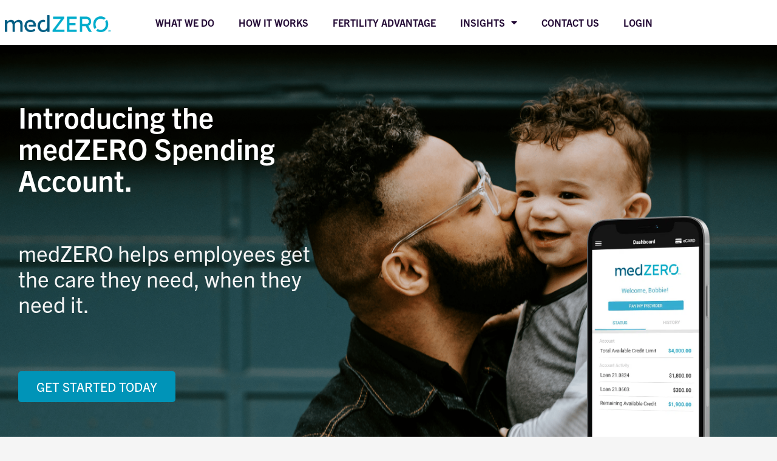

--- FILE ---
content_type: text/html; charset=UTF-8
request_url: https://medzero.com/
body_size: 53464
content:
<!DOCTYPE html>
<html lang="en-US">
<head>
<meta charset="UTF-8">
<script>
var gform;gform||(document.addEventListener("gform_main_scripts_loaded",function(){gform.scriptsLoaded=!0}),document.addEventListener("gform/theme/scripts_loaded",function(){gform.themeScriptsLoaded=!0}),window.addEventListener("DOMContentLoaded",function(){gform.domLoaded=!0}),gform={domLoaded:!1,scriptsLoaded:!1,themeScriptsLoaded:!1,isFormEditor:()=>"function"==typeof InitializeEditor,callIfLoaded:function(o){return!(!gform.domLoaded||!gform.scriptsLoaded||!gform.themeScriptsLoaded&&!gform.isFormEditor()||(gform.isFormEditor()&&console.warn("The use of gform.initializeOnLoaded() is deprecated in the form editor context and will be removed in Gravity Forms 3.1."),o(),0))},initializeOnLoaded:function(o){gform.callIfLoaded(o)||(document.addEventListener("gform_main_scripts_loaded",()=>{gform.scriptsLoaded=!0,gform.callIfLoaded(o)}),document.addEventListener("gform/theme/scripts_loaded",()=>{gform.themeScriptsLoaded=!0,gform.callIfLoaded(o)}),window.addEventListener("DOMContentLoaded",()=>{gform.domLoaded=!0,gform.callIfLoaded(o)}))},hooks:{action:{},filter:{}},addAction:function(o,r,e,t){gform.addHook("action",o,r,e,t)},addFilter:function(o,r,e,t){gform.addHook("filter",o,r,e,t)},doAction:function(o){gform.doHook("action",o,arguments)},applyFilters:function(o){return gform.doHook("filter",o,arguments)},removeAction:function(o,r){gform.removeHook("action",o,r)},removeFilter:function(o,r,e){gform.removeHook("filter",o,r,e)},addHook:function(o,r,e,t,n){null==gform.hooks[o][r]&&(gform.hooks[o][r]=[]);var d=gform.hooks[o][r];null==n&&(n=r+"_"+d.length),gform.hooks[o][r].push({tag:n,callable:e,priority:t=null==t?10:t})},doHook:function(r,o,e){var t;if(e=Array.prototype.slice.call(e,1),null!=gform.hooks[r][o]&&((o=gform.hooks[r][o]).sort(function(o,r){return o.priority-r.priority}),o.forEach(function(o){"function"!=typeof(t=o.callable)&&(t=window[t]),"action"==r?t.apply(null,e):e[0]=t.apply(null,e)})),"filter"==r)return e[0]},removeHook:function(o,r,t,n){var e;null!=gform.hooks[o][r]&&(e=(e=gform.hooks[o][r]).filter(function(o,r,e){return!!(null!=n&&n!=o.tag||null!=t&&t!=o.priority)}),gform.hooks[o][r]=e)}});
</script>

<meta name="viewport" content="width=device-width, initial-scale=1">
	<link rel="profile" href="https://gmpg.org/xfn/11"> 
	<meta name='robots' content='index, follow, max-image-preview:large, max-snippet:-1, max-video-preview:-1' />

<!-- Google Tag Manager for WordPress by gtm4wp.com -->
<script data-cfasync="false" data-pagespeed-no-defer>
	var gtm4wp_datalayer_name = "dataLayer";
	var dataLayer = dataLayer || [];
</script>
<!-- End Google Tag Manager for WordPress by gtm4wp.com -->
	<!-- This site is optimized with the Yoast SEO Premium plugin v22.7 (Yoast SEO v26.7) - https://yoast.com/wordpress/plugins/seo/ -->
	<title>medZERO - A smarter way for employees to pay for healthcare</title>
<link crossorigin data-rocket-preconnect href="https://www.googletagmanager.com" rel="preconnect">
<link crossorigin data-rocket-preconnect href="https://www.youtube.com" rel="preconnect">
<link crossorigin data-rocket-preconnect href="https://snap.licdn.com" rel="preconnect">
<link crossorigin data-rocket-preconnect href="https://us-assets.i.posthog.com" rel="preconnect">
<link crossorigin data-rocket-preconnect href="https://apis.google.com" rel="preconnect">
<link crossorigin data-rocket-preconnect href="https://js.hs-scripts.com" rel="preconnect">
<style id="rocket-critical-css">body,h1,h2,html,iframe,li,p,ul{border:0;font-size:100%;font-style:inherit;font-weight:inherit;margin:0;outline:0;padding:0;vertical-align:baseline}html{-webkit-text-size-adjust:100%;-ms-text-size-adjust:100%}body{margin:0}main,nav{display:block}a{background-color:transparent}a,a:visited{text-decoration:none}strong{font-weight:700}img{border:0}svg:not(:root){overflow:hidden}input{color:inherit;font:inherit;margin:0}input::-moz-focus-inner{border:0;padding:0}input{line-height:normal}.ast-container{max-width:100%}.ast-container{margin-left:auto;margin-right:auto;padding-left:20px;padding-right:20px}h1,h2{clear:both}.entry-content h1,h1{color:#808285;font-size:2em;line-height:1.2}.entry-content h2,h2{color:#808285;font-size:1.7em;line-height:1.3}html{box-sizing:border-box}*,:after,:before{box-sizing:inherit}body{color:#808285;background:#fff;font-style:normal}ul{margin:0 0 1.5em 3em}ul{list-style:disc}strong{font-weight:700}em,i{font-style:italic}img{height:auto;max-width:100%}input{color:#808285;font-weight:400;font-size:100%;margin:0;vertical-align:baseline}input{line-height:normal}input[type=text]{color:#666;border:1px solid #ccc;border-radius:2px;-webkit-appearance:none}a{color:#4169e1}.screen-reader-text{border:0;clip:rect(1px,1px,1px,1px);height:1px;margin:-1px;overflow:hidden;padding:0;position:absolute;width:1px;word-wrap:normal!important}iframe{max-width:100%}body{-webkit-font-smoothing:antialiased;-moz-osx-font-smoothing:grayscale}body:not(.logged-in){position:relative}#page{position:relative}a{text-decoration:none}img{vertical-align:middle}.entry-content h1,.entry-content h2{margin-bottom:20px}p{margin-bottom:1.75em}.site .skip-link{background-color:#f1f1f1;box-shadow:0 0 1px 1px rgba(0,0,0,.2);color:#21759b;display:block;font-family:Montserrat,"Helvetica Neue",sans-serif;font-size:14px;font-weight:700;left:-9999em;outline:0;padding:15px 23px 14px;text-decoration:none;text-transform:none;top:-9999em}input{line-height:1}body{line-height:1.85714285714286}body{background-color:#fff}#page{display:block}#primary{width:100%}#primary{margin:4em 0}.ast-icon.icon-arrow svg{height:.6em;width:.6em;position:relative;margin-left:10px}.ast-icon svg{fill:currentColor}.entry-content>:last-child{margin-bottom:0}body{overflow-x:hidden}input[type=text]{color:#666;padding:.75em;height:auto;border-width:1px;border-style:solid;border-color:#eaeaea;border-radius:2px;background:#fafafa;box-shadow:none;box-sizing:border-box}.page .entry-header{margin-bottom:1.5em}.ast-single-post .entry-header.ast-header-without-markup{margin-bottom:0}.entry-header{margin-bottom:1em;word-wrap:break-word}.entry-content{word-wrap:break-word}.entry-content p{margin-bottom:1.6em}html{font-size:112.5%}a{color:var(--ast-global-color-0)}body,input{font-family:'Trade-Gothic-Next',trade-gothic-next,sans-serif;font-weight:400;font-size:18px;font-size:1rem;line-height:1.33}p,.entry-content p{margin-bottom:1em}h1,.entry-content h1{font-size:40px;font-size:2.2222222222222rem}h2,.entry-content h2{font-size:30px;font-size:1.6666666666667rem}body,h1,.entry-content h1,h2,.entry-content h2{color:var(--ast-global-color-3)}.ast-single-post .entry-content a{text-decoration:underline}.ast-single-post .elementor-button-wrapper .elementor-button{text-decoration:none}.ast-plain-container.ast-no-sidebar #primary{margin-top:0;margin-bottom:0}@media (max-width:921px){.ast-plain-container.ast-no-sidebar #primary{padding:0}}@media (max-width:921px){#primary{padding:1.5em 0;margin:0}}.elementor-button-wrapper .elementor-button{border-style:solid;text-decoration:none;border-top-width:0;border-right-width:0;border-left-width:0;border-bottom-width:0}body .elementor-button.elementor-size-sm,body .elementor-button.elementor-size-md,body .elementor-button{border-radius:2px;padding-top:15px;padding-right:30px;padding-bottom:15px;padding-left:30px}@media (max-width:921px){.elementor-button-wrapper .elementor-button.elementor-size-sm,.elementor-button-wrapper .elementor-button.elementor-size-md,.elementor-button-wrapper .elementor-button{padding-top:14px;padding-right:28px;padding-bottom:14px;padding-left:28px}}@media (max-width:544px){.elementor-button-wrapper .elementor-button.elementor-size-sm,.elementor-button-wrapper .elementor-button.elementor-size-md,.elementor-button-wrapper .elementor-button{padding-top:12px;padding-right:24px;padding-bottom:12px;padding-left:24px}}.elementor-button-wrapper .elementor-button{border-color:var(--ast-global-color-0);background-color:var(--ast-global-color-0)}.elementor-button-wrapper .elementor-button{color:#ffffff}.elementor-button-wrapper .elementor-button{font-family:inherit;font-weight:inherit;line-height:1}@media (min-width:544px){.ast-container{max-width:100%}}@media (max-width:921px){h1,.entry-content h1{font-size:30px}h2,.entry-content h2{font-size:25px}}@media (max-width:544px){h1,.entry-content h1{font-size:30px}h2,.entry-content h2{font-size:25px}}@media (max-width:921px){html{font-size:102.6%}}@media (max-width:544px){html{font-size:102.6%}}@media (min-width:922px){.ast-container{max-width:1480px}}@media (min-width:922px){.site-content .ast-container{display:flex}}@media (max-width:921px){.site-content .ast-container{flex-direction:column}}:root{--ast-global-color-0:#0274be;--ast-global-color-1:#3a3a3a;--ast-global-color-2:#3a3a3a;--ast-global-color-3:#4B4F58;--ast-global-color-4:#F5F5F5;--ast-global-color-5:#FFFFFF;--ast-global-color-6:#F2F5F7;--ast-global-color-7:#424242;--ast-global-color-8:#000000}h1,.entry-content h1,h2,.entry-content h2{color:var(--ast-global-color-2)}.elementor-widget-heading .elementor-heading-title{margin:0}:root{--e-global-color-astglobalcolor0:#0274be;--e-global-color-astglobalcolor1:#3a3a3a;--e-global-color-astglobalcolor2:#3a3a3a;--e-global-color-astglobalcolor3:#4B4F58;--e-global-color-astglobalcolor4:#F5F5F5;--e-global-color-astglobalcolor5:#FFFFFF;--e-global-color-astglobalcolor6:#F2F5F7;--e-global-color-astglobalcolor7:#424242;--e-global-color-astglobalcolor8:#000000}.screen-reader-text{border:0;clip:rect(1px,1px,1px,1px);-webkit-clip-path:inset(50%);clip-path:inset(50%);height:1px;margin:-1px;overflow:hidden;padding:0;position:absolute;width:1px;word-wrap:normal!important}@font-face{font-family:"trade-gothic-next";src:url("https://use.typekit.net/af/e7065f/00000000000000007735ba3f/30/l?primer=388f68b35a7cbf1ee3543172445c23e26935269fadd3b392a13ac7b2903677eb&fvd=n7&v=3") format("woff2"),url("https://use.typekit.net/af/e7065f/00000000000000007735ba3f/30/d?primer=388f68b35a7cbf1ee3543172445c23e26935269fadd3b392a13ac7b2903677eb&fvd=n7&v=3") format("woff"),url("https://use.typekit.net/af/e7065f/00000000000000007735ba3f/30/a?primer=388f68b35a7cbf1ee3543172445c23e26935269fadd3b392a13ac7b2903677eb&fvd=n7&v=3") format("opentype");font-display:swap;font-style:normal;font-weight:700}@font-face{font-family:"trade-gothic-next";src:url("https://use.typekit.net/af/3eccd7/00000000000000007735ba6d/30/l?primer=388f68b35a7cbf1ee3543172445c23e26935269fadd3b392a13ac7b2903677eb&fvd=i7&v=3") format("woff2"),url("https://use.typekit.net/af/3eccd7/00000000000000007735ba6d/30/d?primer=388f68b35a7cbf1ee3543172445c23e26935269fadd3b392a13ac7b2903677eb&fvd=i7&v=3") format("woff"),url("https://use.typekit.net/af/3eccd7/00000000000000007735ba6d/30/a?primer=388f68b35a7cbf1ee3543172445c23e26935269fadd3b392a13ac7b2903677eb&fvd=i7&v=3") format("opentype");font-display:swap;font-style:italic;font-weight:700}@font-face{font-family:"trade-gothic-next";src:url("https://use.typekit.net/af/3bacba/00000000000000007735ba65/30/l?primer=388f68b35a7cbf1ee3543172445c23e26935269fadd3b392a13ac7b2903677eb&fvd=i4&v=3") format("woff2"),url("https://use.typekit.net/af/3bacba/00000000000000007735ba65/30/d?primer=388f68b35a7cbf1ee3543172445c23e26935269fadd3b392a13ac7b2903677eb&fvd=i4&v=3") format("woff"),url("https://use.typekit.net/af/3bacba/00000000000000007735ba65/30/a?primer=388f68b35a7cbf1ee3543172445c23e26935269fadd3b392a13ac7b2903677eb&fvd=i4&v=3") format("opentype");font-display:swap;font-style:italic;font-weight:400}@font-face{font-family:"trade-gothic-next";src:url("https://use.typekit.net/af/a741c0/00000000000000007735ba66/30/l?primer=388f68b35a7cbf1ee3543172445c23e26935269fadd3b392a13ac7b2903677eb&fvd=n4&v=3") format("woff2"),url("https://use.typekit.net/af/a741c0/00000000000000007735ba66/30/d?primer=388f68b35a7cbf1ee3543172445c23e26935269fadd3b392a13ac7b2903677eb&fvd=n4&v=3") format("woff"),url("https://use.typekit.net/af/a741c0/00000000000000007735ba66/30/a?primer=388f68b35a7cbf1ee3543172445c23e26935269fadd3b392a13ac7b2903677eb&fvd=n4&v=3") format("opentype");font-display:swap;font-style:normal;font-weight:400}.bhf-hidden{display:none}.ehf-header #masthead{z-index:99;position:relative}.elementor-screen-only,.screen-reader-text{position:absolute;top:-10000em;width:1px;height:1px;margin:-1px;padding:0;overflow:hidden;clip:rect(0,0,0,0);border:0}.elementor{-webkit-hyphens:manual;-ms-hyphens:manual;hyphens:manual}.elementor *,.elementor :after,.elementor :before{-webkit-box-sizing:border-box;box-sizing:border-box}.elementor a{-webkit-box-shadow:none;box-shadow:none;text-decoration:none}.elementor img{height:auto;max-width:100%;border:none;-webkit-border-radius:0;border-radius:0;-webkit-box-shadow:none;box-shadow:none}.elementor iframe{max-width:100%;width:100%;margin:0;line-height:1;border:none}.elementor-align-left{text-align:left}.elementor-align-left .elementor-button{width:auto}@media (max-width:767px){.elementor-mobile-align-center{text-align:center}.elementor-mobile-align-center .elementor-button{width:auto}.elementor-mobile-align-left{text-align:left}.elementor-mobile-align-left .elementor-button{width:auto}}:root{--page-title-display:block}.elementor-section{position:relative}.elementor-section .elementor-container{display:-webkit-box;display:-ms-flexbox;display:flex;margin-right:auto;margin-left:auto;position:relative}@media (max-width:1024px){.elementor-section .elementor-container{-ms-flex-wrap:wrap;flex-wrap:wrap}}.elementor-section.elementor-section-boxed>.elementor-container{max-width:1140px}.elementor-section.elementor-section-stretched{position:relative;width:100%}.elementor-section.elementor-section-items-middle>.elementor-container{-webkit-box-align:center;-ms-flex-align:center;align-items:center}.elementor-widget-wrap{position:relative;width:100%;-ms-flex-wrap:wrap;flex-wrap:wrap;-ms-flex-line-pack:start;align-content:flex-start}.elementor:not(.elementor-bc-flex-widget) .elementor-widget-wrap{display:-webkit-box;display:-ms-flexbox;display:flex}.elementor-widget-wrap>.elementor-element{width:100%}.elementor-widget{position:relative}.elementor-widget:not(:last-child){margin-bottom:20px}.elementor-column{min-height:1px}.elementor-column{position:relative;display:-webkit-box;display:-ms-flexbox;display:flex}.elementor-column-gap-default>.elementor-column>.elementor-element-populated{padding:10px}@media (min-width:768px){.elementor-column.elementor-col-33{width:33.333%}.elementor-column.elementor-col-50{width:50%}.elementor-column.elementor-col-66{width:66.666%}.elementor-column.elementor-col-100{width:100%}}@media (max-width:767px){.elementor-column{width:100%}}@media (min-width:1025px){#elementor-device-mode:after{content:"desktop"}}@media (min-width:-1px){#elementor-device-mode:after{content:"widescreen"}}@media (max-width:-1px){#elementor-device-mode:after{content:"laptop";content:"tablet_extra"}}@media (max-width:1024px){#elementor-device-mode:after{content:"tablet"}}@media (max-width:-1px){#elementor-device-mode:after{content:"mobile_extra"}}@media (max-width:767px){#elementor-device-mode:after{content:"mobile"}}.elementor-button{display:inline-block;line-height:1;background-color:#818a91;font-size:15px;padding:12px 24px;-webkit-border-radius:3px;border-radius:3px;color:#fff;fill:#fff;text-align:center}.elementor-button:visited{color:#fff}.elementor-button-content-wrapper{display:-webkit-box;display:-ms-flexbox;display:flex;-webkit-box-pack:center;-ms-flex-pack:center;justify-content:center}.elementor-button-text{-webkit-box-flex:1;-ms-flex-positive:1;flex-grow:1;-webkit-box-ordinal-group:11;-ms-flex-order:10;order:10;display:inline-block}.elementor-button.elementor-size-md{font-size:16px;padding:15px 30px;-webkit-border-radius:4px;border-radius:4px}.elementor-button span{text-decoration:inherit}@media (max-width:767px){.elementor .elementor-hidden-mobile{display:none}}@media (min-width:768px) and (max-width:1024px){.elementor .elementor-hidden-tablet{display:none}}@media (min-width:1025px) and (max-width:99999px){.elementor .elementor-hidden-desktop{display:none}}.elementor-heading-title{padding:0;margin:0;line-height:1}.elementor-widget-image{text-align:center}.elementor-widget-image img{vertical-align:middle;display:inline-block}body.elementor-page .elementor-widget-menu-anchor{margin-bottom:0}.uael-gf-input-size-sm .uael-gf-style .gform_body input:not([type=radio]):not([type=checkbox]):not([type=submit]):not([type=button]):not([type=image]):not([type=file]){font-size:15px;padding:12px 10px}.uael-faq-accordion .uael-accordion-content p{margin-bottom:0}.uael-accordion-title .uael-accordion-icon-opened,.uael-faq-container .uael-accordion-content{display:none}.fas{-moz-osx-font-smoothing:grayscale;-webkit-font-smoothing:antialiased;display:inline-block;font-style:normal;font-variant:normal;text-rendering:auto;line-height:1}.fa-minus:before{content:"\f068"}@font-face{font-family:"Font Awesome 5 Free";font-style:normal;font-weight:400;font-display:swap;src:url(https://medzero.com/wp-content/plugins/elementor/assets/lib/font-awesome/webfonts/fa-regular-400.eot);src:url(https://medzero.com/wp-content/plugins/elementor/assets/lib/font-awesome/webfonts/fa-regular-400.eot?#iefix) format("embedded-opentype"),url(https://medzero.com/wp-content/plugins/elementor/assets/lib/font-awesome/webfonts/fa-regular-400.woff2) format("woff2"),url(https://medzero.com/wp-content/plugins/elementor/assets/lib/font-awesome/webfonts/fa-regular-400.woff) format("woff"),url(https://medzero.com/wp-content/plugins/elementor/assets/lib/font-awesome/webfonts/fa-regular-400.ttf) format("truetype"),url(https://medzero.com/wp-content/plugins/elementor/assets/lib/font-awesome/webfonts/fa-regular-400.svg#fontawesome) format("svg")}@font-face{font-family:"Font Awesome 5 Free";font-style:normal;font-weight:900;font-display:swap;src:url(https://medzero.com/wp-content/plugins/elementor/assets/lib/font-awesome/webfonts/fa-solid-900.eot);src:url(https://medzero.com/wp-content/plugins/elementor/assets/lib/font-awesome/webfonts/fa-solid-900.eot?#iefix) format("embedded-opentype"),url(https://medzero.com/wp-content/plugins/elementor/assets/lib/font-awesome/webfonts/fa-solid-900.woff2) format("woff2"),url(https://medzero.com/wp-content/plugins/elementor/assets/lib/font-awesome/webfonts/fa-solid-900.woff) format("woff"),url(https://medzero.com/wp-content/plugins/elementor/assets/lib/font-awesome/webfonts/fa-solid-900.ttf) format("truetype"),url(https://medzero.com/wp-content/plugins/elementor/assets/lib/font-awesome/webfonts/fa-solid-900.svg#fontawesome) format("svg")}.fas{font-family:"Font Awesome 5 Free"}.fas{font-weight:900}ul.hfe-nav-menu,.hfe-nav-menu li,.hfe-nav-menu ul{list-style:none!important;margin:0;padding:0}.hfe-nav-menu li.menu-item{position:relative}div.hfe-nav-menu{-js-display:flex;display:-webkit-box;display:-webkit-flex;display:-moz-box;display:-ms-flexbox;display:flex;-webkit-box-orient:vertical;-webkit-box-direction:normal;-webkit-flex-direction:column;-moz-box-orient:vertical;-moz-box-direction:normal;-ms-flex-direction:column;flex-direction:column}.hfe-nav-menu__layout-horizontal,.hfe-nav-menu__layout-horizontal .hfe-nav-menu{-js-display:flex;display:-webkit-box;display:-webkit-flex;display:-moz-box;display:-ms-flexbox;display:flex}.hfe-nav-menu__layout-horizontal .hfe-nav-menu{-webkit-flex-wrap:wrap;-ms-flex-wrap:wrap;flex-wrap:wrap}.hfe-nav-menu:before,.hfe-nav-menu:after{content:'';display:table;clear:both}.hfe-nav-menu__align-right .hfe-nav-menu{margin-left:auto;-webkit-box-pack:end;-ms-flex-pack:end;-webkit-justify-content:flex-end;-moz-box-pack:end;justify-content:flex-end}.hfe-nav-menu__layout-horizontal .hfe-nav-menu{-js-display:flex;display:-webkit-box;display:-webkit-flex;display:-moz-box;display:-ms-flexbox;display:flex;-webkit-flex-wrap:wrap;-ms-flex-wrap:wrap;flex-wrap:wrap}.hfe-nav-menu a.hfe-menu-item{line-height:1;text-decoration:none;-js-display:flex;display:-webkit-box;display:-webkit-flex;display:-moz-box;display:-ms-flexbox;display:flex;-webkit-box-pack:justify;-moz-box-pack:justify;-ms-flex-pack:justify;-webkit-box-shadow:none;box-shadow:none;-webkit-box-align:center;-webkit-align-items:center;-moz-box-align:center;-ms-flex-align:center;align-items:center;-webkit-justify-content:space-between;justify-content:space-between}.hfe-nav-menu__layout-horizontal{font-size:0}.hfe-nav-menu__layout-horizontal li.menu-item{font-size:medium}.hfe-nav-menu-icon{padding:0.35em;border:0 solid}.hfe-nav-menu__toggle{-js-display:flex;display:-webkit-box;display:-webkit-flex;display:-moz-box;display:-ms-flexbox;display:flex;font-size:22px;border:0 solid;-webkit-border-radius:3px;border-radius:3px;color:#494c4f;position:relative;line-height:1}.hfe-layout-horizontal .hfe-nav-menu__toggle{visibility:hidden;opacity:0;display:none}.hfe-nav-menu-icon{display:inline-block;line-height:1;text-align:center}.hfe-nav-menu .menu-item a:before,.hfe-nav-menu .menu-item a:after{display:block;position:absolute}.hfe-nav-menu .menu-item a.hfe-menu-item:not(:hover):not(:focus):not(.current-menu-item):not(.highlighted):before,.hfe-nav-menu .menu-item a.hfe-menu-item:not(:hover):not(:focus):not(.current-menu-item):not(.highlighted):after{opacity:0}#ast-scroll-top{display:none;position:fixed;text-align:center;z-index:99;width:2.1em;height:2.1em;line-height:2.1;color:#fff;border-radius:2px;content:""}@media (min-width:769px){#ast-scroll-top{content:"769"}}#ast-scroll-top .ast-icon.icon-arrow svg{margin-left:0;transform:translate(0,-20%) rotate(180deg);width:1.6em}.ast-scroll-to-top-right{right:30px;bottom:30px}@media (min-width:922px){.ast-container{max-width:1480px}}@media (min-width:993px){.ast-container{max-width:1480px}}@media (min-width:1201px){.ast-container{max-width:1480px}}@media (max-width:921px){.ast-plain-container #primary{margin-top:1.5em;margin-bottom:1.5em}}#ast-scroll-top{color:#ffffff;background-color:#d90c5a;font-size:15px;font-size:0.83333333333333rem}.fas{-moz-osx-font-smoothing:grayscale;-webkit-font-smoothing:antialiased;display:inline-block;font-style:normal;font-variant:normal;text-rendering:auto;line-height:1}.fa-minus:before{content:"\f068"}@font-face{font-family:"Font Awesome 5 Free";font-style:normal;font-weight:900;font-display:swap;src:url(https://medzero.com/wp-content/plugins/elementor/assets/lib/font-awesome/webfonts/fa-solid-900.eot);src:url(https://medzero.com/wp-content/plugins/elementor/assets/lib/font-awesome/webfonts/fa-solid-900.eot?#iefix) format("embedded-opentype"),url(https://medzero.com/wp-content/plugins/elementor/assets/lib/font-awesome/webfonts/fa-solid-900.woff2) format("woff2"),url(https://medzero.com/wp-content/plugins/elementor/assets/lib/font-awesome/webfonts/fa-solid-900.woff) format("woff"),url(https://medzero.com/wp-content/plugins/elementor/assets/lib/font-awesome/webfonts/fa-solid-900.ttf) format("truetype"),url(https://medzero.com/wp-content/plugins/elementor/assets/lib/font-awesome/webfonts/fa-solid-900.svg#fontawesome) format("svg")}.fas{font-family:"Font Awesome 5 Free";font-weight:900}::-ms-reveal{display:none}.gform_validation_container,.gform_wrapper.gravity-theme .gform_validation_container,body .gform_wrapper.gravity-theme .gform_body .gform_fields .gfield.gform_validation_container,body .gform_wrapper.gravity-theme .gform_fields .gfield.gform_validation_container,body .gform_wrapper.gravity-theme .gform_validation_container{display:none!important;position:absolute!important;left:-9000px}@media only screen and (max-width:641px){.gform_wrapper.gravity-theme input:not([type=radio]):not([type=checkbox]):not([type=image]):not([type=file]){line-height:2;min-height:32px}}.gform_wrapper.gravity-theme .gform_hidden{display:none}.gform_wrapper.gravity-theme .gfield input{max-width:100%}.gform_wrapper.gravity-theme *{box-sizing:border-box}.gform_wrapper.gravity-theme .gfield{grid-column:1/-1}@media (max-width:640px){.gform_wrapper.gravity-theme .gfield:not(.gfield--width-full){grid-column:1/-1}}.gform_wrapper.gravity-theme .gfield_label{font-size:16px;font-weight:700;margin-bottom:8px;display:inline-block;padding:0}.gform_wrapper.gravity-theme .gfield_description{font-size:15px;line-height:inherit;clear:both;font-family:inherit;letter-spacing:normal;padding-top:13px;width:100%}.gform_wrapper.gravity-theme .field_sublabel_above .gfield_description{margin-top:9.008px}.gform_wrapper.gravity-theme .gform_footer input{margin-bottom:8px}.gform_wrapper.gravity-theme .gform_footer input+input{margin-left:8px}.gform_wrapper.gravity-theme input[type=text]{font-size:15px;padding:8px;margin-bottom:0;margin-top:0}</style><link rel="preload" data-rocket-preload as="image" href="https://medzero.com/wp-content/uploads/kelly-sikkema-FqqaJI9OxMI-unsplash-1.png" fetchpriority="high">
	<meta name="description" content="medZERO gives employees on-demand access to healthcare funds to pay out-of-pocket healthcare expenses over time—ZERO interest and ZERO fees." />
	<link rel="canonical" href="https://medzero.com/" />
	<meta property="og:locale" content="en_US" />
	<meta property="og:type" content="website" />
	<meta property="og:title" content="Home" />
	<meta property="og:description" content="medZERO gives employees on-demand access to healthcare funds to pay out-of-pocket healthcare expenses over time—ZERO interest and ZERO fees." />
	<meta property="og:url" content="https://medzero.com/" />
	<meta property="og:site_name" content="medZERO" />
	<meta property="article:modified_time" content="2025-02-03T18:38:07+00:00" />
	<meta property="og:image" content="https://medzero.com/wp-content/uploads/family-enjoying-springtime-outdoors-with-kids.jpg_s1024x1024wisk20cN-kg5LPWykurTIoVDaWUIbahnc6d0tDbc15XnxBkBVU.jpg" />
	<meta property="og:image:width" content="1024" />
	<meta property="og:image:height" content="512" />
	<meta property="og:image:type" content="image/jpeg" />
	<meta name="twitter:card" content="summary_large_image" />
	<meta name="twitter:image" content="https://medzero.com/wp-content/uploads/family-enjoying-springtime-outdoors-with-kids.jpg_s1024x1024wisk20cN-kg5LPWykurTIoVDaWUIbahnc6d0tDbc15XnxBkBVU.jpg" />
	<script type="application/ld+json" class="yoast-schema-graph">{"@context":"https://schema.org","@graph":[{"@type":"WebPage","@id":"https://medzero.com/","url":"https://medzero.com/","name":"medZERO - A smarter way for employees to pay for healthcare","isPartOf":{"@id":"https://medzero.com/#website"},"about":{"@id":"https://medzero.com/#organization"},"primaryImageOfPage":{"@id":"https://medzero.com/#primaryimage"},"image":{"@id":"https://medzero.com/#primaryimage"},"thumbnailUrl":"https://medzero.com/wp-content/uploads/medzero-iphone-mockup.png","datePublished":"2021-09-02T20:40:13+00:00","dateModified":"2025-02-03T18:38:07+00:00","description":"medZERO gives employees on-demand access to healthcare funds to pay out-of-pocket healthcare expenses over time—ZERO interest and ZERO fees.","breadcrumb":{"@id":"https://medzero.com/#breadcrumb"},"inLanguage":"en-US","potentialAction":[{"@type":"ReadAction","target":["https://medzero.com/"]}]},{"@type":"ImageObject","inLanguage":"en-US","@id":"https://medzero.com/#primaryimage","url":"https://medzero.com/wp-content/uploads/medzero-iphone-mockup.png","contentUrl":"https://medzero.com/wp-content/uploads/medzero-iphone-mockup.png","width":480,"height":1109,"caption":"medZERO App"},{"@type":"BreadcrumbList","@id":"https://medzero.com/#breadcrumb","itemListElement":[{"@type":"ListItem","position":1,"name":"Home"}]},{"@type":"WebSite","@id":"https://medzero.com/#website","url":"https://medzero.com/","name":"medZERO","description":"","publisher":{"@id":"https://medzero.com/#organization"},"potentialAction":[{"@type":"SearchAction","target":{"@type":"EntryPoint","urlTemplate":"https://medzero.com/?s={search_term_string}"},"query-input":{"@type":"PropertyValueSpecification","valueRequired":true,"valueName":"search_term_string"}}],"inLanguage":"en-US"},{"@type":"Organization","@id":"https://medzero.com/#organization","name":"medZERO","url":"https://medzero.com/","logo":{"@type":"ImageObject","inLanguage":"en-US","@id":"https://medzero.com/#/schema/logo/image/","url":"https://medzero.com/wp-content/uploads/medzero-opengraph.jpg","contentUrl":"https://medzero.com/wp-content/uploads/medzero-opengraph.jpg","width":1200,"height":627,"caption":"medZERO"},"image":{"@id":"https://medzero.com/#/schema/logo/image/"},"sameAs":["https://www.linkedin.com/company/medzero/"]}]}</script>
	<!-- / Yoast SEO Premium plugin. -->


<link rel='dns-prefetch' href='//apis.google.com' />
<link rel='dns-prefetch' href='//www.googletagmanager.com' />
<link rel='dns-prefetch' href='//use.typekit.net' />

<link rel="alternate" type="application/rss+xml" title="medZERO &raquo; Feed" href="https://medzero.com/feed/" />
<link rel="alternate" type="application/rss+xml" title="medZERO &raquo; Comments Feed" href="https://medzero.com/comments/feed/" />
<link rel="alternate" title="oEmbed (JSON)" type="application/json+oembed" href="https://medzero.com/wp-json/oembed/1.0/embed?url=https%3A%2F%2Fmedzero.com%2F" />
<link rel="alternate" title="oEmbed (XML)" type="text/xml+oembed" href="https://medzero.com/wp-json/oembed/1.0/embed?url=https%3A%2F%2Fmedzero.com%2F&#038;format=xml" />
<style id='wp-img-auto-sizes-contain-inline-css'>
img:is([sizes=auto i],[sizes^="auto," i]){contain-intrinsic-size:3000px 1500px}
/*# sourceURL=wp-img-auto-sizes-contain-inline-css */
</style>
<link rel='preload'  href='https://medzero.com/wp-content/themes/astra/assets/css/minified/main.min.css?ver=4.11.3' data-rocket-async="style" as="style" onload="this.onload=null;this.rel='stylesheet'" onerror="this.removeAttribute('data-rocket-async')"  media='all' />
<link data-minify="1" rel='preload'  href='https://medzero.com/wp-content/cache/min/1/wp-content/uploads/astra/astra-theme-dynamic-css-post-60.css?ver=1718730476' data-rocket-async="style" as="style" onload="this.onload=null;this.rel='stylesheet'" onerror="this.removeAttribute('data-rocket-async')"  media='all' />
<style id='wp-emoji-styles-inline-css'>

	img.wp-smiley, img.emoji {
		display: inline !important;
		border: none !important;
		box-shadow: none !important;
		height: 1em !important;
		width: 1em !important;
		margin: 0 0.07em !important;
		vertical-align: -0.1em !important;
		background: none !important;
		padding: 0 !important;
	}
/*# sourceURL=wp-emoji-styles-inline-css */
</style>
<style id='global-styles-inline-css'>
:root{--wp--preset--aspect-ratio--square: 1;--wp--preset--aspect-ratio--4-3: 4/3;--wp--preset--aspect-ratio--3-4: 3/4;--wp--preset--aspect-ratio--3-2: 3/2;--wp--preset--aspect-ratio--2-3: 2/3;--wp--preset--aspect-ratio--16-9: 16/9;--wp--preset--aspect-ratio--9-16: 9/16;--wp--preset--color--black: #000000;--wp--preset--color--cyan-bluish-gray: #abb8c3;--wp--preset--color--white: #ffffff;--wp--preset--color--pale-pink: #f78da7;--wp--preset--color--vivid-red: #cf2e2e;--wp--preset--color--luminous-vivid-orange: #ff6900;--wp--preset--color--luminous-vivid-amber: #fcb900;--wp--preset--color--light-green-cyan: #7bdcb5;--wp--preset--color--vivid-green-cyan: #00d084;--wp--preset--color--pale-cyan-blue: #8ed1fc;--wp--preset--color--vivid-cyan-blue: #0693e3;--wp--preset--color--vivid-purple: #9b51e0;--wp--preset--color--ast-global-color-0: var(--ast-global-color-0);--wp--preset--color--ast-global-color-1: var(--ast-global-color-1);--wp--preset--color--ast-global-color-2: var(--ast-global-color-2);--wp--preset--color--ast-global-color-3: var(--ast-global-color-3);--wp--preset--color--ast-global-color-4: var(--ast-global-color-4);--wp--preset--color--ast-global-color-5: var(--ast-global-color-5);--wp--preset--color--ast-global-color-6: var(--ast-global-color-6);--wp--preset--color--ast-global-color-7: var(--ast-global-color-7);--wp--preset--color--ast-global-color-8: var(--ast-global-color-8);--wp--preset--gradient--vivid-cyan-blue-to-vivid-purple: linear-gradient(135deg,rgb(6,147,227) 0%,rgb(155,81,224) 100%);--wp--preset--gradient--light-green-cyan-to-vivid-green-cyan: linear-gradient(135deg,rgb(122,220,180) 0%,rgb(0,208,130) 100%);--wp--preset--gradient--luminous-vivid-amber-to-luminous-vivid-orange: linear-gradient(135deg,rgb(252,185,0) 0%,rgb(255,105,0) 100%);--wp--preset--gradient--luminous-vivid-orange-to-vivid-red: linear-gradient(135deg,rgb(255,105,0) 0%,rgb(207,46,46) 100%);--wp--preset--gradient--very-light-gray-to-cyan-bluish-gray: linear-gradient(135deg,rgb(238,238,238) 0%,rgb(169,184,195) 100%);--wp--preset--gradient--cool-to-warm-spectrum: linear-gradient(135deg,rgb(74,234,220) 0%,rgb(151,120,209) 20%,rgb(207,42,186) 40%,rgb(238,44,130) 60%,rgb(251,105,98) 80%,rgb(254,248,76) 100%);--wp--preset--gradient--blush-light-purple: linear-gradient(135deg,rgb(255,206,236) 0%,rgb(152,150,240) 100%);--wp--preset--gradient--blush-bordeaux: linear-gradient(135deg,rgb(254,205,165) 0%,rgb(254,45,45) 50%,rgb(107,0,62) 100%);--wp--preset--gradient--luminous-dusk: linear-gradient(135deg,rgb(255,203,112) 0%,rgb(199,81,192) 50%,rgb(65,88,208) 100%);--wp--preset--gradient--pale-ocean: linear-gradient(135deg,rgb(255,245,203) 0%,rgb(182,227,212) 50%,rgb(51,167,181) 100%);--wp--preset--gradient--electric-grass: linear-gradient(135deg,rgb(202,248,128) 0%,rgb(113,206,126) 100%);--wp--preset--gradient--midnight: linear-gradient(135deg,rgb(2,3,129) 0%,rgb(40,116,252) 100%);--wp--preset--font-size--small: 13px;--wp--preset--font-size--medium: 20px;--wp--preset--font-size--large: 36px;--wp--preset--font-size--x-large: 42px;--wp--preset--spacing--20: 0.44rem;--wp--preset--spacing--30: 0.67rem;--wp--preset--spacing--40: 1rem;--wp--preset--spacing--50: 1.5rem;--wp--preset--spacing--60: 2.25rem;--wp--preset--spacing--70: 3.38rem;--wp--preset--spacing--80: 5.06rem;--wp--preset--shadow--natural: 6px 6px 9px rgba(0, 0, 0, 0.2);--wp--preset--shadow--deep: 12px 12px 50px rgba(0, 0, 0, 0.4);--wp--preset--shadow--sharp: 6px 6px 0px rgba(0, 0, 0, 0.2);--wp--preset--shadow--outlined: 6px 6px 0px -3px rgb(255, 255, 255), 6px 6px rgb(0, 0, 0);--wp--preset--shadow--crisp: 6px 6px 0px rgb(0, 0, 0);}:root { --wp--style--global--content-size: var(--wp--custom--ast-content-width-size);--wp--style--global--wide-size: var(--wp--custom--ast-wide-width-size); }:where(body) { margin: 0; }.wp-site-blocks > .alignleft { float: left; margin-right: 2em; }.wp-site-blocks > .alignright { float: right; margin-left: 2em; }.wp-site-blocks > .aligncenter { justify-content: center; margin-left: auto; margin-right: auto; }:where(.wp-site-blocks) > * { margin-block-start: 24px; margin-block-end: 0; }:where(.wp-site-blocks) > :first-child { margin-block-start: 0; }:where(.wp-site-blocks) > :last-child { margin-block-end: 0; }:root { --wp--style--block-gap: 24px; }:root :where(.is-layout-flow) > :first-child{margin-block-start: 0;}:root :where(.is-layout-flow) > :last-child{margin-block-end: 0;}:root :where(.is-layout-flow) > *{margin-block-start: 24px;margin-block-end: 0;}:root :where(.is-layout-constrained) > :first-child{margin-block-start: 0;}:root :where(.is-layout-constrained) > :last-child{margin-block-end: 0;}:root :where(.is-layout-constrained) > *{margin-block-start: 24px;margin-block-end: 0;}:root :where(.is-layout-flex){gap: 24px;}:root :where(.is-layout-grid){gap: 24px;}.is-layout-flow > .alignleft{float: left;margin-inline-start: 0;margin-inline-end: 2em;}.is-layout-flow > .alignright{float: right;margin-inline-start: 2em;margin-inline-end: 0;}.is-layout-flow > .aligncenter{margin-left: auto !important;margin-right: auto !important;}.is-layout-constrained > .alignleft{float: left;margin-inline-start: 0;margin-inline-end: 2em;}.is-layout-constrained > .alignright{float: right;margin-inline-start: 2em;margin-inline-end: 0;}.is-layout-constrained > .aligncenter{margin-left: auto !important;margin-right: auto !important;}.is-layout-constrained > :where(:not(.alignleft):not(.alignright):not(.alignfull)){max-width: var(--wp--style--global--content-size);margin-left: auto !important;margin-right: auto !important;}.is-layout-constrained > .alignwide{max-width: var(--wp--style--global--wide-size);}body .is-layout-flex{display: flex;}.is-layout-flex{flex-wrap: wrap;align-items: center;}.is-layout-flex > :is(*, div){margin: 0;}body .is-layout-grid{display: grid;}.is-layout-grid > :is(*, div){margin: 0;}body{padding-top: 0px;padding-right: 0px;padding-bottom: 0px;padding-left: 0px;}a:where(:not(.wp-element-button)){text-decoration: none;}:root :where(.wp-element-button, .wp-block-button__link){background-color: #32373c;border-width: 0;color: #fff;font-family: inherit;font-size: inherit;font-style: inherit;font-weight: inherit;letter-spacing: inherit;line-height: inherit;padding-top: calc(0.667em + 2px);padding-right: calc(1.333em + 2px);padding-bottom: calc(0.667em + 2px);padding-left: calc(1.333em + 2px);text-decoration: none;text-transform: inherit;}.has-black-color{color: var(--wp--preset--color--black) !important;}.has-cyan-bluish-gray-color{color: var(--wp--preset--color--cyan-bluish-gray) !important;}.has-white-color{color: var(--wp--preset--color--white) !important;}.has-pale-pink-color{color: var(--wp--preset--color--pale-pink) !important;}.has-vivid-red-color{color: var(--wp--preset--color--vivid-red) !important;}.has-luminous-vivid-orange-color{color: var(--wp--preset--color--luminous-vivid-orange) !important;}.has-luminous-vivid-amber-color{color: var(--wp--preset--color--luminous-vivid-amber) !important;}.has-light-green-cyan-color{color: var(--wp--preset--color--light-green-cyan) !important;}.has-vivid-green-cyan-color{color: var(--wp--preset--color--vivid-green-cyan) !important;}.has-pale-cyan-blue-color{color: var(--wp--preset--color--pale-cyan-blue) !important;}.has-vivid-cyan-blue-color{color: var(--wp--preset--color--vivid-cyan-blue) !important;}.has-vivid-purple-color{color: var(--wp--preset--color--vivid-purple) !important;}.has-ast-global-color-0-color{color: var(--wp--preset--color--ast-global-color-0) !important;}.has-ast-global-color-1-color{color: var(--wp--preset--color--ast-global-color-1) !important;}.has-ast-global-color-2-color{color: var(--wp--preset--color--ast-global-color-2) !important;}.has-ast-global-color-3-color{color: var(--wp--preset--color--ast-global-color-3) !important;}.has-ast-global-color-4-color{color: var(--wp--preset--color--ast-global-color-4) !important;}.has-ast-global-color-5-color{color: var(--wp--preset--color--ast-global-color-5) !important;}.has-ast-global-color-6-color{color: var(--wp--preset--color--ast-global-color-6) !important;}.has-ast-global-color-7-color{color: var(--wp--preset--color--ast-global-color-7) !important;}.has-ast-global-color-8-color{color: var(--wp--preset--color--ast-global-color-8) !important;}.has-black-background-color{background-color: var(--wp--preset--color--black) !important;}.has-cyan-bluish-gray-background-color{background-color: var(--wp--preset--color--cyan-bluish-gray) !important;}.has-white-background-color{background-color: var(--wp--preset--color--white) !important;}.has-pale-pink-background-color{background-color: var(--wp--preset--color--pale-pink) !important;}.has-vivid-red-background-color{background-color: var(--wp--preset--color--vivid-red) !important;}.has-luminous-vivid-orange-background-color{background-color: var(--wp--preset--color--luminous-vivid-orange) !important;}.has-luminous-vivid-amber-background-color{background-color: var(--wp--preset--color--luminous-vivid-amber) !important;}.has-light-green-cyan-background-color{background-color: var(--wp--preset--color--light-green-cyan) !important;}.has-vivid-green-cyan-background-color{background-color: var(--wp--preset--color--vivid-green-cyan) !important;}.has-pale-cyan-blue-background-color{background-color: var(--wp--preset--color--pale-cyan-blue) !important;}.has-vivid-cyan-blue-background-color{background-color: var(--wp--preset--color--vivid-cyan-blue) !important;}.has-vivid-purple-background-color{background-color: var(--wp--preset--color--vivid-purple) !important;}.has-ast-global-color-0-background-color{background-color: var(--wp--preset--color--ast-global-color-0) !important;}.has-ast-global-color-1-background-color{background-color: var(--wp--preset--color--ast-global-color-1) !important;}.has-ast-global-color-2-background-color{background-color: var(--wp--preset--color--ast-global-color-2) !important;}.has-ast-global-color-3-background-color{background-color: var(--wp--preset--color--ast-global-color-3) !important;}.has-ast-global-color-4-background-color{background-color: var(--wp--preset--color--ast-global-color-4) !important;}.has-ast-global-color-5-background-color{background-color: var(--wp--preset--color--ast-global-color-5) !important;}.has-ast-global-color-6-background-color{background-color: var(--wp--preset--color--ast-global-color-6) !important;}.has-ast-global-color-7-background-color{background-color: var(--wp--preset--color--ast-global-color-7) !important;}.has-ast-global-color-8-background-color{background-color: var(--wp--preset--color--ast-global-color-8) !important;}.has-black-border-color{border-color: var(--wp--preset--color--black) !important;}.has-cyan-bluish-gray-border-color{border-color: var(--wp--preset--color--cyan-bluish-gray) !important;}.has-white-border-color{border-color: var(--wp--preset--color--white) !important;}.has-pale-pink-border-color{border-color: var(--wp--preset--color--pale-pink) !important;}.has-vivid-red-border-color{border-color: var(--wp--preset--color--vivid-red) !important;}.has-luminous-vivid-orange-border-color{border-color: var(--wp--preset--color--luminous-vivid-orange) !important;}.has-luminous-vivid-amber-border-color{border-color: var(--wp--preset--color--luminous-vivid-amber) !important;}.has-light-green-cyan-border-color{border-color: var(--wp--preset--color--light-green-cyan) !important;}.has-vivid-green-cyan-border-color{border-color: var(--wp--preset--color--vivid-green-cyan) !important;}.has-pale-cyan-blue-border-color{border-color: var(--wp--preset--color--pale-cyan-blue) !important;}.has-vivid-cyan-blue-border-color{border-color: var(--wp--preset--color--vivid-cyan-blue) !important;}.has-vivid-purple-border-color{border-color: var(--wp--preset--color--vivid-purple) !important;}.has-ast-global-color-0-border-color{border-color: var(--wp--preset--color--ast-global-color-0) !important;}.has-ast-global-color-1-border-color{border-color: var(--wp--preset--color--ast-global-color-1) !important;}.has-ast-global-color-2-border-color{border-color: var(--wp--preset--color--ast-global-color-2) !important;}.has-ast-global-color-3-border-color{border-color: var(--wp--preset--color--ast-global-color-3) !important;}.has-ast-global-color-4-border-color{border-color: var(--wp--preset--color--ast-global-color-4) !important;}.has-ast-global-color-5-border-color{border-color: var(--wp--preset--color--ast-global-color-5) !important;}.has-ast-global-color-6-border-color{border-color: var(--wp--preset--color--ast-global-color-6) !important;}.has-ast-global-color-7-border-color{border-color: var(--wp--preset--color--ast-global-color-7) !important;}.has-ast-global-color-8-border-color{border-color: var(--wp--preset--color--ast-global-color-8) !important;}.has-vivid-cyan-blue-to-vivid-purple-gradient-background{background: var(--wp--preset--gradient--vivid-cyan-blue-to-vivid-purple) !important;}.has-light-green-cyan-to-vivid-green-cyan-gradient-background{background: var(--wp--preset--gradient--light-green-cyan-to-vivid-green-cyan) !important;}.has-luminous-vivid-amber-to-luminous-vivid-orange-gradient-background{background: var(--wp--preset--gradient--luminous-vivid-amber-to-luminous-vivid-orange) !important;}.has-luminous-vivid-orange-to-vivid-red-gradient-background{background: var(--wp--preset--gradient--luminous-vivid-orange-to-vivid-red) !important;}.has-very-light-gray-to-cyan-bluish-gray-gradient-background{background: var(--wp--preset--gradient--very-light-gray-to-cyan-bluish-gray) !important;}.has-cool-to-warm-spectrum-gradient-background{background: var(--wp--preset--gradient--cool-to-warm-spectrum) !important;}.has-blush-light-purple-gradient-background{background: var(--wp--preset--gradient--blush-light-purple) !important;}.has-blush-bordeaux-gradient-background{background: var(--wp--preset--gradient--blush-bordeaux) !important;}.has-luminous-dusk-gradient-background{background: var(--wp--preset--gradient--luminous-dusk) !important;}.has-pale-ocean-gradient-background{background: var(--wp--preset--gradient--pale-ocean) !important;}.has-electric-grass-gradient-background{background: var(--wp--preset--gradient--electric-grass) !important;}.has-midnight-gradient-background{background: var(--wp--preset--gradient--midnight) !important;}.has-small-font-size{font-size: var(--wp--preset--font-size--small) !important;}.has-medium-font-size{font-size: var(--wp--preset--font-size--medium) !important;}.has-large-font-size{font-size: var(--wp--preset--font-size--large) !important;}.has-x-large-font-size{font-size: var(--wp--preset--font-size--x-large) !important;}
:root :where(.wp-block-pullquote){font-size: 1.5em;line-height: 1.6;}
/*# sourceURL=global-styles-inline-css */
</style>
<link data-minify="1" rel='preload'  href='https://medzero.com/wp-content/cache/min/1/kpc2dju.css?ver=1718730476' data-rocket-async="style" as="style" onload="this.onload=null;this.rel='stylesheet'" onerror="this.removeAttribute('data-rocket-async')"  media='all' />
<link data-minify="1" rel='preload'  href='https://medzero.com/wp-content/cache/min/1/wp-content/uploads/astra-addon/astra-addon-695d30981f3257-29299828.css?ver=1767715041' data-rocket-async="style" as="style" onload="this.onload=null;this.rel='stylesheet'" onerror="this.removeAttribute('data-rocket-async')"  media='all' />
<link data-minify="1" rel='preload'  href='https://medzero.com/wp-content/cache/min/1/wp-content/uploads/astra-addon/astra-addon-dynamic-css-post-60.css?ver=1718730476' data-rocket-async="style" as="style" onload="this.onload=null;this.rel='stylesheet'" onerror="this.removeAttribute('data-rocket-async')"  media='all' />
<link rel='preload'  href='https://medzero.com/wp-content/plugins/elementor/assets/css/frontend.min.css?ver=3.34.1' data-rocket-async="style" as="style" onload="this.onload=null;this.rel='stylesheet'" onerror="this.removeAttribute('data-rocket-async')"  media='all' />
<style id='elementor-frontend-inline-css'>
.elementor-kit-10{--e-global-color-primary:#005D83;--e-global-color-secondary:#240B36;--e-global-color-text:#303236;--e-global-color-accent:#F61067;--e-global-color-2a67663:#EDFBFD;--e-global-color-81af138:#002432;--e-global-typography-primary-font-family:"trade-gothic-next";--e-global-typography-primary-font-size:21px;--e-global-typography-primary-font-weight:400;--e-global-typography-primary-font-style:normal;--e-global-typography-secondary-font-family:"trade-gothic-next";--e-global-typography-secondary-font-weight:700;--e-global-typography-secondary-font-style:normal;--e-global-typography-text-font-family:"trade-gothic-next";--e-global-typography-text-font-size:16px;--e-global-typography-text-font-weight:400;--e-global-typography-text-line-height:22px;--e-global-typography-accent-font-family:"trade-gothic-next";--e-global-typography-accent-font-weight:400;--e-global-typography-ac92ba4-font-family:"trade-gothic-next";--e-global-typography-ac92ba4-font-size:21px;--e-global-typography-ac92ba4-font-weight:700;--e-global-typography-ac92ba4-line-height:26px;color:#43474B;font-family:"trade-gothic-next", Sans-serif;font-size:21px;font-weight:400;line-height:1.4em;}.elementor-kit-10 button,.elementor-kit-10 input[type="button"],.elementor-kit-10 input[type="submit"],.elementor-kit-10 .elementor-button{background-color:#FFFFFF;font-family:"trade-gothic-next", Sans-serif;font-size:21px;text-transform:uppercase;text-decoration:none;color:#D90C5A;border-style:solid;border-width:3px 3px 3px 3px;border-color:#D90C5A;border-radius:5px 5px 5px 5px;padding:15px 30px 15px 30px;}.elementor-kit-10 e-page-transition{background-color:#FFBC7D;}.elementor-kit-10 p{margin-block-end:0.8em;}.elementor-kit-10 a{color:var( --e-global-color-accent );}.elementor-kit-10 a:hover{color:#D90C5A;text-decoration:underline;}.elementor-kit-10 h1{color:#00ADCC;font-size:36px;line-height:1.4em;}.elementor-kit-10 h2{color:#005D83;font-size:32px;font-weight:400;line-height:1.4em;}.elementor-kit-10 h3{color:#00415B;font-size:28px;line-height:1.4em;}.elementor-kit-10 h4{color:#00415B;font-size:24px;line-height:1.3em;}.elementor-kit-10 h5{color:#00415B;font-size:24px;font-weight:700;line-height:1.4px;}.elementor-kit-10 h6{color:#00415B;font-size:20px;line-height:1.4em;}.elementor-section.elementor-section-boxed > .elementor-container{max-width:1140px;}.e-con{--container-max-width:1140px;--container-default-padding-top:0px;--container-default-padding-right:0px;--container-default-padding-bottom:0px;--container-default-padding-left:0px;}.elementor-widget:not(:last-child){margin-block-end:0px;}.elementor-element{--widgets-spacing:0px 0px;--widgets-spacing-row:0px;--widgets-spacing-column:0px;}{}h1.entry-title{display:var(--page-title-display);}@media(max-width:1024px){.elementor-kit-10{--e-global-typography-primary-line-height:1.4em;--e-global-typography-secondary-line-height:1.4em;--e-global-typography-text-line-height:1.4em;--e-global-typography-ac92ba4-line-height:1.4em;font-size:21px;}.elementor-kit-10 p{margin-block-end:0.4em;}.elementor-kit-10 h1{font-size:36px;line-height:1.4em;}.elementor-kit-10 h2{font-size:32px;line-height:1.4em;}.elementor-kit-10 h3{font-size:30px;line-height:1.4em;}.elementor-kit-10 h4{font-size:32px;line-height:1.4em;}.elementor-kit-10 h5{font-size:24px;line-height:1.4em;}.elementor-kit-10 h6{line-height:1.4em;}.elementor-section.elementor-section-boxed > .elementor-container{max-width:1024px;}.e-con{--container-max-width:1024px;}}@media(max-width:767px){.elementor-kit-10{--e-global-typography-text-font-size:16px;font-size:16px;line-height:1.4em;}.elementor-kit-10 p{margin-block-end:1em;}.elementor-kit-10 h1{font-size:26px;}.elementor-kit-10 h2{font-size:24px;}.elementor-kit-10 h3{font-size:24px;}.elementor-kit-10 h4{font-size:22px;line-height:1.4em;}.elementor-kit-10 h5{line-height:1.4em;}.elementor-section.elementor-section-boxed > .elementor-container{max-width:767px;}.e-con{--container-max-width:767px;}}
.elementor-60 .elementor-element.elementor-element-d57fe93:not(.elementor-motion-effects-element-type-background), .elementor-60 .elementor-element.elementor-element-d57fe93 > .elementor-motion-effects-container > .elementor-motion-effects-layer{background-color:#002432;background-image:url("https://medzero.com/wp-content/uploads/kelly-sikkema-FqqaJI9OxMI-unsplash-1.png");background-position:center right;background-repeat:no-repeat;background-size:cover;}.elementor-60 .elementor-element.elementor-element-d57fe93 > .elementor-background-overlay{background-color:transparent;background-image:linear-gradient(210deg, #002533 0%, #002533 100%);opacity:0.17;transition:background 0.3s, border-radius 0.3s, opacity 0.3s;}.elementor-60 .elementor-element.elementor-element-d57fe93 > .elementor-container{min-height:680px;}.elementor-60 .elementor-element.elementor-element-d57fe93{transition:background 0.3s, border 0.3s, border-radius 0.3s, box-shadow 0.3s;padding:0px 30px 0px 30px;}.elementor-60 .elementor-element.elementor-element-62bc25d > .elementor-widget-wrap > .elementor-widget:not(.elementor-widget__width-auto):not(.elementor-widget__width-initial):not(:last-child):not(.elementor-absolute){margin-block-end:0px;}.elementor-60 .elementor-element.elementor-element-62bc25d > .elementor-element-populated{transition:background 0.3s, border 0.3s, border-radius 0.3s, box-shadow 0.3s;margin:0px 0px 0px 0px;--e-column-margin-right:0px;--e-column-margin-left:0px;padding:0% 15% 0% 0%;}.elementor-60 .elementor-element.elementor-element-62bc25d > .elementor-element-populated > .elementor-background-overlay{transition:background 0.3s, border-radius 0.3s, opacity 0.3s;}.elementor-60 .elementor-element.elementor-element-e885513 > .elementor-widget-container{margin:0px 0px 10px 0px;}.elementor-60 .elementor-element.elementor-element-e885513.elementor-element{--flex-grow:0;--flex-shrink:0;}.elementor-60 .elementor-element.elementor-element-e885513 .elementor-heading-title{font-size:48px;font-weight:700;line-height:1.1em;color:#FFFFFF;}.elementor-60 .elementor-element.elementor-element-e13f0b8{--spacer-size:50px;}.elementor-60 .elementor-element.elementor-element-2f2e85f > .elementor-widget-container{margin:14px 0px 40px 0px;}.elementor-60 .elementor-element.elementor-element-2f2e85f.elementor-element{--flex-grow:0;--flex-shrink:0;}.elementor-60 .elementor-element.elementor-element-2f2e85f{text-align:start;font-size:36px;line-height:42px;color:var( --e-global-color-astglobalcolor4 );}.elementor-60 .elementor-element.elementor-element-9ea8a75{--spacer-size:50px;}.elementor-60 .elementor-element.elementor-element-35bd5ac .elementor-button{background-color:#0094B8;fill:#FFFFFF;color:#FFFFFF;border-style:none;}.elementor-60 .elementor-element.elementor-element-71cce78 > .elementor-element-populated{margin:0px 0px 0px 0px;--e-column-margin-right:0px;--e-column-margin-left:0px;padding:30px 0px 0px 0px;}.elementor-60 .elementor-element.elementor-element-9454501 > .elementor-widget-container{margin:0px 0px -325px 0px;padding:0px 0px 0px 0px;}.elementor-60 .elementor-element.elementor-element-9454501{z-index:1;text-align:end;}.elementor-60 .elementor-element.elementor-element-9454501 img{width:204px;}.elementor-60 .elementor-element.elementor-element-27fd8de:not(.elementor-motion-effects-element-type-background), .elementor-60 .elementor-element.elementor-element-27fd8de > .elementor-motion-effects-container > .elementor-motion-effects-layer{background-image:url("https://medzero.com/wp-content/uploads/pattern-section-faded-up.png");background-position:top center;background-repeat:repeat-x;}.elementor-60 .elementor-element.elementor-element-27fd8de > .elementor-container{min-height:90px;}.elementor-60 .elementor-element.elementor-element-27fd8de{transition:background 0.3s, border 0.3s, border-radius 0.3s, box-shadow 0.3s;margin-top:5px;margin-bottom:0px;padding:0px 30px 0px 30px;}.elementor-60 .elementor-element.elementor-element-27fd8de > .elementor-background-overlay{transition:background 0.3s, border-radius 0.3s, opacity 0.3s;}.elementor-60 .elementor-element.elementor-element-48a38f1 > .elementor-container{min-height:150px;}.elementor-60 .elementor-element.elementor-element-48a38f1{transition:background 0.3s, border 0.3s, border-radius 0.3s, box-shadow 0.3s;margin-top:0px;margin-bottom:0px;padding:18px 30px 40px 30px;}.elementor-60 .elementor-element.elementor-element-48a38f1 > .elementor-background-overlay{transition:background 0.3s, border-radius 0.3s, opacity 0.3s;}.elementor-60 .elementor-element.elementor-element-e030c88 > .elementor-widget-wrap > .elementor-widget:not(.elementor-widget__width-auto):not(.elementor-widget__width-initial):not(:last-child):not(.elementor-absolute){margin-block-end:0px;}.elementor-60 .elementor-element.elementor-element-e030c88 > .elementor-element-populated{margin:0px 0px 0px 0px;--e-column-margin-right:0px;--e-column-margin-left:0px;padding:0px 0px 0px 0px;}.elementor-60 .elementor-element.elementor-element-cc383e6 > .elementor-widget-container{margin:0px 0px 28px 0px;padding:8px 0px 0px 0px;}.elementor-60 .elementor-element.elementor-element-cc383e6{text-align:center;}.elementor-60 .elementor-element.elementor-element-cc383e6 .elementor-heading-title{font-size:36px;font-weight:700;line-height:40px;color:#303236;}.elementor-60 .elementor-element.elementor-element-cab8fad{margin-top:0px;margin-bottom:0px;padding:0px 0px 0px 0px;}.elementor-60 .elementor-element.elementor-element-c1e83a7:not(.elementor-motion-effects-element-type-background) > .elementor-widget-wrap, .elementor-60 .elementor-element.elementor-element-c1e83a7 > .elementor-widget-wrap > .elementor-motion-effects-container > .elementor-motion-effects-layer{background-image:url("https://medzero.com/wp-content/uploads/graphic-video-bg.svg");background-position:center center;background-repeat:no-repeat;background-size:contain;}.elementor-60 .elementor-element.elementor-element-c1e83a7 > .elementor-widget-wrap > .elementor-widget:not(.elementor-widget__width-auto):not(.elementor-widget__width-initial):not(:last-child):not(.elementor-absolute){margin-block-end:0px;}.elementor-60 .elementor-element.elementor-element-c1e83a7 > .elementor-element-populated{transition:background 0.3s, border 0.3s, border-radius 0.3s, box-shadow 0.3s;margin:0px 0px 0px 0px;--e-column-margin-right:0px;--e-column-margin-left:0px;padding:70px 40px 75px 40px;}.elementor-60 .elementor-element.elementor-element-c1e83a7 > .elementor-element-populated > .elementor-background-overlay{transition:background 0.3s, border-radius 0.3s, opacity 0.3s;}.elementor-60 .elementor-element.elementor-element-1082dba > .elementor-widget-container{margin:0px 0px 0px 0px;border-style:solid;border-width:3px 3px 3px 3px;border-color:#FFFFFF;border-radius:10px 10px 10px 10px;box-shadow:0px 0px 15px 0px rgba(0, 0, 0, 0.15);}.elementor-60 .elementor-element.elementor-element-1082dba .uael-video__outer-wrap:before,
						.elementor-60 .elementor-element.elementor-element-1082dba .uael-video__outer-wrap{border-radius:5px 5px 5px 5px;}.elementor-60 .elementor-element.elementor-element-1082dba.uael-youtube-subscribe-yes .uael-subscribe-bar{border-radius:0px 0px 5px 5px;}.elementor-60 .elementor-element.elementor-element-1082dba.uael-youtube-subscribe-yes .uael-video__outer-wrap:before,
						.elementor-60 .elementor-element.elementor-element-1082dba.uael-youtube-subscribe-yes .uael-video__outer-wrap{border-radius:5px 5px 0px 0px;}.elementor-60 .elementor-element.elementor-element-1082dba .uael-video__play-icon i, .elementor-60 .elementor-element.elementor-element-1082dba .uael-video__play-icon svg{font-size:80px;line-height:80px;width:80px;height:80px;}.elementor-60 .elementor-element.elementor-element-1082dba .uael-video__play-icon{width:80px;height:80px;}.elementor-60 .elementor-element.elementor-element-1082dba .uael-video__play-icon > img{width:80px;}.elementor-60 .elementor-element.elementor-element-1082dba .uael-video__play-icon.uael-video__vimeo-play{width:auto;height:auto;}.elementor-60 .elementor-element.elementor-element-1082dba .uael-vimeo-icon-bg{width:80px;}.elementor-60 .elementor-element.elementor-element-1082dba .uael-video-wistia-play{height:80px;width:calc( 80px * 1.45 );}#elementor-lightbox-1082dba{background-color:#002432F5;}.elementor-bc-flex-widget .elementor-60 .elementor-element.elementor-element-e65014b.elementor-column .elementor-widget-wrap{align-items:center;}.elementor-60 .elementor-element.elementor-element-e65014b.elementor-column.elementor-element[data-element_type="column"] > .elementor-widget-wrap.elementor-element-populated{align-content:center;align-items:center;}.elementor-60 .elementor-element.elementor-element-e65014b > .elementor-element-populated{margin:0px 0px 0px 20px;--e-column-margin-right:0px;--e-column-margin-left:20px;padding:0px 0px 0px 120px;}.elementor-60 .elementor-element.elementor-element-e0bc99a{font-size:26px;line-height:36px;color:#565B61;}.elementor-60 .elementor-element.elementor-element-24dac1d:not(.elementor-motion-effects-element-type-background), .elementor-60 .elementor-element.elementor-element-24dac1d > .elementor-motion-effects-container > .elementor-motion-effects-layer{background-color:#002432;}.elementor-60 .elementor-element.elementor-element-24dac1d{transition:background 0.3s, border 0.3s, border-radius 0.3s, box-shadow 0.3s;margin-top:0px;margin-bottom:0px;padding:60px 30px 60px 30px;}.elementor-60 .elementor-element.elementor-element-24dac1d > .elementor-background-overlay{transition:background 0.3s, border-radius 0.3s, opacity 0.3s;}.elementor-60 .elementor-element.elementor-element-e5abedc > .elementor-widget-wrap > .elementor-widget:not(.elementor-widget__width-auto):not(.elementor-widget__width-initial):not(:last-child):not(.elementor-absolute){margin-block-end:0px;}.elementor-60 .elementor-element.elementor-element-e5abedc > .elementor-element-populated{margin:0px 0px 0px 0px;--e-column-margin-right:0px;--e-column-margin-left:0px;padding:0px 120px 0px 120px;}.elementor-60 .elementor-element.elementor-element-3d6d860 > .elementor-widget-container{margin:0px 0px 25px 0px;padding:0px 0px 0px 0px;}.elementor-60 .elementor-element.elementor-element-3d6d860{text-align:center;}.elementor-60 .elementor-element.elementor-element-3d6d860 .elementor-heading-title{font-size:36px;font-weight:700;line-height:40px;color:#CAF1F9;}.elementor-60 .elementor-element.elementor-element-30bd2da > .elementor-widget-container{margin:0px 0px 50px 0px;}.elementor-60 .elementor-element.elementor-element-30bd2da.elementor-element{--flex-grow:0;--flex-shrink:0;}.elementor-60 .elementor-element.elementor-element-30bd2da{text-align:center;font-size:21px;line-height:30px;color:#FFFFFF;}.elementor-60 .elementor-element.elementor-element-c84f162 > .elementor-container > .elementor-column > .elementor-widget-wrap{align-content:flex-start;align-items:flex-start;}.elementor-60 .elementor-element.elementor-element-c84f162{margin-top:0px;margin-bottom:0px;padding:0px 0px 0px 0px;}.elementor-bc-flex-widget .elementor-60 .elementor-element.elementor-element-7c42d32.elementor-column .elementor-widget-wrap{align-items:flex-start;}.elementor-60 .elementor-element.elementor-element-7c42d32.elementor-column.elementor-element[data-element_type="column"] > .elementor-widget-wrap.elementor-element-populated{align-content:flex-start;align-items:flex-start;}.elementor-60 .elementor-element.elementor-element-7c42d32.elementor-column > .elementor-widget-wrap{justify-content:center;}.elementor-60 .elementor-element.elementor-element-7c42d32 > .elementor-element-populated{border-style:solid;border-width:0px 1px 0px 0px;border-color:#00415B;margin:0px 0px 0px 0px;--e-column-margin-right:0px;--e-column-margin-left:0px;padding:0px 50px 0px 0px;}.elementor-60 .elementor-element.elementor-element-4db9940{width:auto;max-width:auto;align-self:center;}.elementor-60 .elementor-element.elementor-element-4db9940 > .elementor-widget-container{margin:10px 20px 0px 0px;padding:0px 0px 0px 0px;}.elementor-60 .elementor-element.elementor-element-4db9940 .elementor-icon-wrapper{text-align:center;}.elementor-60 .elementor-element.elementor-element-4db9940 .elementor-icon{font-size:60px;}.elementor-60 .elementor-element.elementor-element-4db9940 .elementor-icon svg{height:60px;}.elementor-60 .elementor-element.elementor-element-ea11d00{width:auto;max-width:auto;align-self:center;}.elementor-60 .elementor-element.elementor-element-ea11d00 .elementor-counter-number-wrapper{color:#6ED2E5;font-family:"trade-gothic-next", Sans-serif;font-size:60px;}.elementor-60 .elementor-element.elementor-element-e5840af > .elementor-widget-container{margin:10px 0px 0px 0px;}.elementor-60 .elementor-element.elementor-element-e5840af{text-align:center;color:#CAF1F9;}.elementor-bc-flex-widget .elementor-60 .elementor-element.elementor-element-cbf6215.elementor-column .elementor-widget-wrap{align-items:flex-start;}.elementor-60 .elementor-element.elementor-element-cbf6215.elementor-column.elementor-element[data-element_type="column"] > .elementor-widget-wrap.elementor-element-populated{align-content:flex-start;align-items:flex-start;}.elementor-60 .elementor-element.elementor-element-cbf6215.elementor-column > .elementor-widget-wrap{justify-content:center;}.elementor-60 .elementor-element.elementor-element-cbf6215 > .elementor-element-populated{border-style:solid;border-width:0px 2px 0px 2px;border-color:#00415B;margin:0px 0px 0px 0px;--e-column-margin-right:0px;--e-column-margin-left:0px;padding:0px 30px 0px 30px;}.elementor-60 .elementor-element.elementor-element-b00152d{width:auto;max-width:auto;align-self:center;}.elementor-60 .elementor-element.elementor-element-b00152d > .elementor-widget-container{margin:10px 20px 0px 0px;padding:0px 0px 0px 0px;}.elementor-60 .elementor-element.elementor-element-b00152d .elementor-icon-wrapper{text-align:center;}.elementor-60 .elementor-element.elementor-element-b00152d .elementor-icon{font-size:60px;}.elementor-60 .elementor-element.elementor-element-b00152d .elementor-icon svg{height:60px;}.elementor-60 .elementor-element.elementor-element-695ed02{width:auto;max-width:auto;align-self:center;}.elementor-60 .elementor-element.elementor-element-695ed02 .elementor-counter-number-wrapper{color:#6ED2E5;font-family:"trade-gothic-next", Sans-serif;font-size:60px;}.elementor-60 .elementor-element.elementor-element-c54d883 > .elementor-widget-container{margin:10px 0px 0px 0px;}.elementor-60 .elementor-element.elementor-element-c54d883{text-align:center;color:#CAF1F9;}.elementor-bc-flex-widget .elementor-60 .elementor-element.elementor-element-b0d053f.elementor-column .elementor-widget-wrap{align-items:flex-start;}.elementor-60 .elementor-element.elementor-element-b0d053f.elementor-column.elementor-element[data-element_type="column"] > .elementor-widget-wrap.elementor-element-populated{align-content:flex-start;align-items:flex-start;}.elementor-60 .elementor-element.elementor-element-b0d053f.elementor-column > .elementor-widget-wrap{justify-content:center;}.elementor-60 .elementor-element.elementor-element-b0d053f > .elementor-element-populated{border-style:solid;border-width:0px 0px 0px 1px;border-color:#00415B;margin:0px 0px 0px 0px;--e-column-margin-right:0px;--e-column-margin-left:0px;padding:0px 0px 0px 50px;}.elementor-60 .elementor-element.elementor-element-40ec34f{width:auto;max-width:auto;align-self:center;}.elementor-60 .elementor-element.elementor-element-40ec34f > .elementor-widget-container{margin:10px 20px 0px 0px;padding:0px 0px 0px 0px;}.elementor-60 .elementor-element.elementor-element-40ec34f .elementor-icon-wrapper{text-align:center;}.elementor-60 .elementor-element.elementor-element-40ec34f .elementor-icon{font-size:60px;}.elementor-60 .elementor-element.elementor-element-40ec34f .elementor-icon svg{height:60px;}.elementor-60 .elementor-element.elementor-element-94b29ec{width:auto;max-width:auto;align-self:center;}.elementor-60 .elementor-element.elementor-element-94b29ec .elementor-counter-number-wrapper{color:#6ED2E5;font-family:"trade-gothic-next", Sans-serif;font-size:60px;}.elementor-60 .elementor-element.elementor-element-21fcabe > .elementor-widget-container{margin:10px 0px 0px 0px;}.elementor-60 .elementor-element.elementor-element-21fcabe{text-align:center;color:#CAF1F9;}.elementor-60 .elementor-element.elementor-element-1b433ba:not(.elementor-motion-effects-element-type-background), .elementor-60 .elementor-element.elementor-element-1b433ba > .elementor-motion-effects-container > .elementor-motion-effects-layer{background-color:#F0F0F0;}.elementor-60 .elementor-element.elementor-element-1b433ba{transition:background 0.3s, border 0.3s, border-radius 0.3s, box-shadow 0.3s;margin-top:0px;margin-bottom:0px;padding:060px 30px 80px 30px;}.elementor-60 .elementor-element.elementor-element-1b433ba > .elementor-background-overlay{transition:background 0.3s, border-radius 0.3s, opacity 0.3s;}.elementor-60 .elementor-element.elementor-element-231ec48 > .elementor-widget-wrap > .elementor-widget:not(.elementor-widget__width-auto):not(.elementor-widget__width-initial):not(:last-child):not(.elementor-absolute){margin-block-end:0px;}.elementor-60 .elementor-element.elementor-element-231ec48 > .elementor-element-populated{margin:0px 0px 0px 0px;--e-column-margin-right:0px;--e-column-margin-left:0px;padding:0px 0px 0px 0px;}.elementor-60 .elementor-element.elementor-element-bd66fd0 > .elementor-widget-container{margin:0px 0px 50px 0px;padding:0px 0px 0px 0px;}.elementor-60 .elementor-element.elementor-element-bd66fd0{text-align:center;}.elementor-60 .elementor-element.elementor-element-bd66fd0 .elementor-heading-title{font-size:36px;font-weight:700;line-height:40px;color:#303236;}.elementor-60 .elementor-element.elementor-element-7f9931c > .elementor-widget-container{margin:0px 0px 75px 0px;padding:0px 120px 0px 120px;}.elementor-60 .elementor-element.elementor-element-7f9931c{text-align:center;font-size:21px;line-height:30px;color:#43474B;}.elementor-60 .elementor-element.elementor-element-73ed597 > .elementor-container > .elementor-column > .elementor-widget-wrap{align-content:flex-start;align-items:flex-start;}.elementor-60 .elementor-element.elementor-element-73ed597{margin-top:0px;margin-bottom:0px;padding:0px 0px 0px 0px;}.elementor-60 .elementor-element.elementor-element-9dc9ff6:not(.elementor-motion-effects-element-type-background) > .elementor-widget-wrap, .elementor-60 .elementor-element.elementor-element-9dc9ff6 > .elementor-widget-wrap > .elementor-motion-effects-container > .elementor-motion-effects-layer{background-color:#FFFFFF;}.elementor-60 .elementor-element.elementor-element-9dc9ff6 > .elementor-widget-wrap > .elementor-widget:not(.elementor-widget__width-auto):not(.elementor-widget__width-initial):not(:last-child):not(.elementor-absolute){margin-block-end:0px;}.elementor-60 .elementor-element.elementor-element-9dc9ff6 > .elementor-element-populated, .elementor-60 .elementor-element.elementor-element-9dc9ff6 > .elementor-element-populated > .elementor-background-overlay, .elementor-60 .elementor-element.elementor-element-9dc9ff6 > .elementor-background-slideshow{border-radius:5px 5px 5px 5px;}.elementor-60 .elementor-element.elementor-element-9dc9ff6 > .elementor-element-populated{box-shadow:0px 0px 10px 0px rgba(0, 0, 0, 0.15);transition:background 0.3s, border 0.3s, border-radius 0.3s, box-shadow 0.3s;margin:0px 27px 0px 0px;--e-column-margin-right:27px;--e-column-margin-left:0px;padding:0px 40px 50px 40px;}.elementor-60 .elementor-element.elementor-element-9dc9ff6 > .elementor-element-populated > .elementor-background-overlay{transition:background 0.3s, border-radius 0.3s, opacity 0.3s;}.elementor-60 .elementor-element.elementor-element-84ec6ae > .elementor-widget-container{margin:-39px 0px 10px 0px;}.elementor-60 .elementor-element.elementor-element-84ec6ae .elementor-icon-wrapper{text-align:center;}.elementor-60 .elementor-element.elementor-element-84ec6ae .elementor-icon{font-size:75px;}.elementor-60 .elementor-element.elementor-element-84ec6ae .elementor-icon svg{height:75px;}.elementor-60 .elementor-element.elementor-element-8ed8a42 > .elementor-widget-container{margin:0px 0px 25px 0px;}.elementor-60 .elementor-element.elementor-element-8ed8a42{text-align:center;}.elementor-60 .elementor-element.elementor-element-8ed8a42 img{width:245%;height:200px;}.elementor-60 .elementor-element.elementor-element-64225aa > .elementor-widget-container{margin:0px 0px 5px 0px;}.elementor-60 .elementor-element.elementor-element-64225aa{text-align:center;}.elementor-60 .elementor-element.elementor-element-64225aa .elementor-heading-title{font-size:28px;}.elementor-60 .elementor-element.elementor-element-c51b5ce{text-align:center;font-size:24px;line-height:30px;color:#565B61;}.elementor-60 .elementor-element.elementor-element-1fc42aa:not(.elementor-motion-effects-element-type-background) > .elementor-widget-wrap, .elementor-60 .elementor-element.elementor-element-1fc42aa > .elementor-widget-wrap > .elementor-motion-effects-container > .elementor-motion-effects-layer{background-color:#FFFFFF;}.elementor-60 .elementor-element.elementor-element-1fc42aa > .elementor-widget-wrap > .elementor-widget:not(.elementor-widget__width-auto):not(.elementor-widget__width-initial):not(:last-child):not(.elementor-absolute){margin-block-end:0px;}.elementor-60 .elementor-element.elementor-element-1fc42aa > .elementor-element-populated, .elementor-60 .elementor-element.elementor-element-1fc42aa > .elementor-element-populated > .elementor-background-overlay, .elementor-60 .elementor-element.elementor-element-1fc42aa > .elementor-background-slideshow{border-radius:5px 5px 5px 5px;}.elementor-60 .elementor-element.elementor-element-1fc42aa > .elementor-element-populated{box-shadow:0px 0px 10px 0px rgba(0, 0, 0, 0.15);transition:background 0.3s, border 0.3s, border-radius 0.3s, box-shadow 0.3s;margin:0px 13px 0px 13px;--e-column-margin-right:13px;--e-column-margin-left:13px;padding:0px 40px 50px 40px;}.elementor-60 .elementor-element.elementor-element-1fc42aa > .elementor-element-populated > .elementor-background-overlay{transition:background 0.3s, border-radius 0.3s, opacity 0.3s;}.elementor-60 .elementor-element.elementor-element-8288f3d > .elementor-widget-container{margin:-38px 0px 10px 0px;}.elementor-60 .elementor-element.elementor-element-8288f3d .elementor-icon-wrapper{text-align:center;}.elementor-60 .elementor-element.elementor-element-8288f3d .elementor-icon{font-size:75px;}.elementor-60 .elementor-element.elementor-element-8288f3d .elementor-icon svg{height:75px;}.elementor-60 .elementor-element.elementor-element-fa63dac > .elementor-widget-container{margin:0px 0px 25px 0px;}.elementor-60 .elementor-element.elementor-element-fa63dac{text-align:center;}.elementor-60 .elementor-element.elementor-element-fa63dac img{width:245%;height:200px;}.elementor-60 .elementor-element.elementor-element-075c3af > .elementor-widget-container{margin:0px 0px 5px 0px;}.elementor-60 .elementor-element.elementor-element-075c3af{text-align:center;}.elementor-60 .elementor-element.elementor-element-075c3af .elementor-heading-title{font-size:28px;}.elementor-60 .elementor-element.elementor-element-a85010a{text-align:center;font-size:24px;line-height:30px;color:#565B61;}.elementor-60 .elementor-element.elementor-element-5a9f7a9:not(.elementor-motion-effects-element-type-background) > .elementor-widget-wrap, .elementor-60 .elementor-element.elementor-element-5a9f7a9 > .elementor-widget-wrap > .elementor-motion-effects-container > .elementor-motion-effects-layer{background-color:#FFFFFF;}.elementor-60 .elementor-element.elementor-element-5a9f7a9 > .elementor-widget-wrap > .elementor-widget:not(.elementor-widget__width-auto):not(.elementor-widget__width-initial):not(:last-child):not(.elementor-absolute){margin-block-end:0px;}.elementor-60 .elementor-element.elementor-element-5a9f7a9 > .elementor-element-populated, .elementor-60 .elementor-element.elementor-element-5a9f7a9 > .elementor-element-populated > .elementor-background-overlay, .elementor-60 .elementor-element.elementor-element-5a9f7a9 > .elementor-background-slideshow{border-radius:5px 5px 5px 5px;}.elementor-60 .elementor-element.elementor-element-5a9f7a9 > .elementor-element-populated{box-shadow:0px 0px 10px 0px rgba(0, 0, 0, 0.15);transition:background 0.3s, border 0.3s, border-radius 0.3s, box-shadow 0.3s;margin:0px 0px 0px 27px;--e-column-margin-right:0px;--e-column-margin-left:27px;padding:0px 40px 50px 40px;}.elementor-60 .elementor-element.elementor-element-5a9f7a9 > .elementor-element-populated > .elementor-background-overlay{transition:background 0.3s, border-radius 0.3s, opacity 0.3s;}.elementor-60 .elementor-element.elementor-element-905e2ee > .elementor-widget-container{margin:-38px 0px 10px 0px;}.elementor-60 .elementor-element.elementor-element-905e2ee .elementor-icon-wrapper{text-align:center;}.elementor-60 .elementor-element.elementor-element-905e2ee .elementor-icon{font-size:75px;}.elementor-60 .elementor-element.elementor-element-905e2ee .elementor-icon svg{height:75px;}.elementor-60 .elementor-element.elementor-element-a0f37ed > .elementor-widget-container{margin:0px 0px 25px 0px;}.elementor-60 .elementor-element.elementor-element-a0f37ed{text-align:center;}.elementor-60 .elementor-element.elementor-element-a0f37ed img{width:245%;height:200px;}.elementor-60 .elementor-element.elementor-element-6679bea > .elementor-widget-container{margin:0px 0px 5px 0px;}.elementor-60 .elementor-element.elementor-element-6679bea{text-align:center;}.elementor-60 .elementor-element.elementor-element-6679bea .elementor-heading-title{font-size:28px;}.elementor-60 .elementor-element.elementor-element-9bf924b{text-align:center;font-size:24px;line-height:30px;color:#565B61;}.elementor-60 .elementor-element.elementor-element-2d92ce6:not(.elementor-motion-effects-element-type-background), .elementor-60 .elementor-element.elementor-element-2d92ce6 > .elementor-motion-effects-container > .elementor-motion-effects-layer{background-color:#FFFFFF;}.elementor-60 .elementor-element.elementor-element-2d92ce6{transition:background 0.3s, border 0.3s, border-radius 0.3s, box-shadow 0.3s;margin-top:0px;margin-bottom:0px;padding:80px 30px 70px 30px;}.elementor-60 .elementor-element.elementor-element-2d92ce6 > .elementor-background-overlay{transition:background 0.3s, border-radius 0.3s, opacity 0.3s;}.elementor-60 .elementor-element.elementor-element-defc82c > .elementor-element-populated{margin:0px 0px 0px 0px;--e-column-margin-right:0px;--e-column-margin-left:0px;padding:0px 0px 0px 0px;}.elementor-60 .elementor-element.elementor-element-4e2c8f7 > .elementor-widget-container{margin:0px 0px 0px 0px;padding:0px 0px 0px 0px;}.elementor-60 .elementor-element.elementor-element-4e2c8f7{text-align:start;}.elementor-60 .elementor-element.elementor-element-4e2c8f7 .elementor-heading-title{font-size:32px;font-weight:700;line-height:50px;letter-spacing:-0.3px;color:#005D83;}.elementor-60 .elementor-element.elementor-element-288aec8{text-align:start;font-size:1px;color:#00415B;}.elementor-bc-flex-widget .elementor-60 .elementor-element.elementor-element-f09b705.elementor-column .elementor-widget-wrap{align-items:flex-end;}.elementor-60 .elementor-element.elementor-element-f09b705.elementor-column.elementor-element[data-element_type="column"] > .elementor-widget-wrap.elementor-element-populated{align-content:flex-end;align-items:flex-end;}.elementor-60 .elementor-element.elementor-element-f09b705 > .elementor-element-populated{margin:0px 0px 0px 0px;--e-column-margin-right:0px;--e-column-margin-left:0px;padding:0px 0px 0px 0px;}.elementor-60 .elementor-element.elementor-element-4624dc0 > .elementor-widget-container{margin:0px 0px 0px 0px;padding:0px 0px 0px 0px;}.elementor-60 .elementor-element.elementor-element-4624dc0{text-align:end;}.elementor-60 .elementor-element.elementor-element-4624dc0 img{max-width:560px;}.elementor-60 .elementor-element.elementor-element-a7ffe58 > .elementor-widget-container{margin:0px 0px 0px 0px;padding:0px 0px 0px 0px;}.elementor-60 .elementor-element.elementor-element-a7ffe58{text-align:end;}.elementor-60 .elementor-element.elementor-element-3d387a0:not(.elementor-motion-effects-element-type-background), .elementor-60 .elementor-element.elementor-element-3d387a0 > .elementor-motion-effects-container > .elementor-motion-effects-layer{background-color:#00ADCC;}.elementor-60 .elementor-element.elementor-element-3d387a0{transition:background 0.3s, border 0.3s, border-radius 0.3s, box-shadow 0.3s;padding:60px 30px 50px 30px;}.elementor-60 .elementor-element.elementor-element-3d387a0 > .elementor-background-overlay{transition:background 0.3s, border-radius 0.3s, opacity 0.3s;}.elementor-60 .elementor-element.elementor-element-01bdaba.elementor-column > .elementor-widget-wrap{justify-content:center;}.elementor-60 .elementor-element.elementor-element-01bdaba > .elementor-element-populated{color:#FFFFFF;margin:0px 0px 0px 0px;--e-column-margin-right:0px;--e-column-margin-left:0px;padding:0px 120px 0px 120px;}.elementor-60 .elementor-element.elementor-element-846f4bf{width:var( --container-widget-width, 79.778% );max-width:79.778%;--container-widget-width:79.778%;--container-widget-flex-grow:0;text-align:center;}.elementor-60 .elementor-element.elementor-element-846f4bf > .elementor-widget-container{margin:0px 0px 26px 0px;padding:0px 0px 0px 0px;}.elementor-60 .elementor-element.elementor-element-846f4bf.elementor-element{--flex-grow:0;--flex-shrink:0;}.elementor-60 .elementor-element.elementor-element-846f4bf .elementor-heading-title{font-size:30px;font-weight:700;line-height:40px;color:var( --e-global-color-astglobalcolor4 );}.elementor-60 .elementor-element.elementor-element-57b8920{width:var( --container-widget-width, 103.215% );max-width:103.215%;--container-widget-width:103.215%;--container-widget-flex-grow:0;}.elementor-60 .elementor-element.elementor-element-57b8920 > .elementor-widget-container{padding:12px 12px 12px 12px;}.elementor-60 .elementor-element.elementor-element-57b8920.elementor-element{--align-self:center;--flex-grow:0;--flex-shrink:0;}.elementor-60 .elementor-element.elementor-element-57b8920.elementor-arrows-yes .elementor-main-swiper{width:calc( 100% - 40px );}.elementor-60 .elementor-element.elementor-element-57b8920 .elementor-main-swiper{width:100%;}.elementor-60 .elementor-element.elementor-element-57b8920 .elementor-main-swiper .swiper-slide{border-radius:0px;padding:20px 20px 20px 20px;}.elementor-60 .elementor-element.elementor-element-57b8920 .elementor-swiper-button{font-size:15px;}.elementor-60 .elementor-element.elementor-element-57b8920.elementor-testimonial--layout-image_inline .elementor-testimonial__footer,
					.elementor-60 .elementor-element.elementor-element-57b8920.elementor-testimonial--layout-image_stacked .elementor-testimonial__footer{margin-top:12px;}.elementor-60 .elementor-element.elementor-element-57b8920.elementor-testimonial--layout-image_above .elementor-testimonial__footer{margin-bottom:12px;}.elementor-60 .elementor-element.elementor-element-57b8920.elementor-testimonial--layout-image_left .elementor-testimonial__footer{padding-right:12px;}.elementor-60 .elementor-element.elementor-element-57b8920.elementor-testimonial--layout-image_right .elementor-testimonial__footer{padding-left:12px;}.elementor-60 .elementor-element.elementor-element-57b8920 .elementor-testimonial__text{font-size:16px;font-weight:bold;font-style:normal;letter-spacing:0px;-webkit-text-stroke-color:#000;stroke:#000;}.elementor-60 .elementor-element.elementor-element-57b8920 .elementor-testimonial__image img{width:0px;height:0px;}.elementor-60 .elementor-element.elementor-element-57b8920.elementor-testimonial--layout-image_left .elementor-testimonial__content:after,
					 .elementor-60 .elementor-element.elementor-element-57b8920.elementor-testimonial--layout-image_right .elementor-testimonial__content:after{top:calc( 20px + (0px / 2) - 8px );}body:not(.rtl) .elementor-60 .elementor-element.elementor-element-57b8920.elementor-testimonial--layout-image_stacked:not(.elementor-testimonial--align-center):not(.elementor-testimonial--align-right) .elementor-testimonial__content:after,
					 body:not(.rtl) .elementor-60 .elementor-element.elementor-element-57b8920.elementor-testimonial--layout-image_inline:not(.elementor-testimonial--align-center):not(.elementor-testimonial--align-right) .elementor-testimonial__content:after,
					 .elementor-60 .elementor-element.elementor-element-57b8920.elementor-testimonial--layout-image_stacked.elementor-testimonial--align-left .elementor-testimonial__content:after,
					 .elementor-60 .elementor-element.elementor-element-57b8920.elementor-testimonial--layout-image_inline.elementor-testimonial--align-left .elementor-testimonial__content:after{left:calc( 20px + (0px / 2) - 8px );right:auto;}body.rtl .elementor-60 .elementor-element.elementor-element-57b8920.elementor-testimonial--layout-image_stacked:not(.elementor-testimonial--align-center):not(.elementor-testimonial--align-left) .elementor-testimonial__content:after,
					 body.rtl .elementor-60 .elementor-element.elementor-element-57b8920.elementor-testimonial--layout-image_inline:not(.elementor-testimonial--align-center):not(.elementor-testimonial--align-left) .elementor-testimonial__content:after,
					 .elementor-60 .elementor-element.elementor-element-57b8920.elementor-testimonial--layout-image_stacked.elementor-testimonial--align-right .elementor-testimonial__content:after,
					 .elementor-60 .elementor-element.elementor-element-57b8920.elementor-testimonial--layout-image_inline.elementor-testimonial--align-right .elementor-testimonial__content:after{right:calc( 20px + (0px / 2) - 8px );left:auto;}body:not(.rtl) .elementor-60 .elementor-element.elementor-element-57b8920.elementor-testimonial--layout-image_above:not(.elementor-testimonial--align-center):not(.elementor-testimonial--align-right) .elementor-testimonial__content:after,
					 .elementor-60 .elementor-element.elementor-element-57b8920.elementor-testimonial--layout-image_above.elementor-testimonial--align-left .elementor-testimonial__content:after{left:calc( 20px + (0px / 2) - 8px );right:auto;}body.rtl .elementor-60 .elementor-element.elementor-element-57b8920.elementor-testimonial--layout-image_above:not(.elementor-testimonial--align-center):not(.elementor-testimonial--align-left) .elementor-testimonial__content:after,
					 .elementor-60 .elementor-element.elementor-element-57b8920.elementor-testimonial--layout-image_above.elementor-testimonial--align-right .elementor-testimonial__content:after{right:calc( 20px + (0px / 2) - 8px );left:auto;}body.rtl .elementor-60 .elementor-element.elementor-element-57b8920.elementor-testimonial--layout-image_inline.elementor-testimonial--align-left .elementor-testimonial__image + cite,
					 body.rtl .elementor-60 .elementor-element.elementor-element-57b8920.elementor-testimonial--layout-image_above.elementor-testimonial--align-left .elementor-testimonial__image + cite,
					 body:not(.rtl) .elementor-60 .elementor-element.elementor-element-57b8920.elementor-testimonial--layout-image_inline .elementor-testimonial__image + cite,
					 body:not(.rtl) .elementor-60 .elementor-element.elementor-element-57b8920.elementor-testimonial--layout-image_above .elementor-testimonial__image + cite{margin-left:0px;margin-right:0;}body:not(.rtl) .elementor-60 .elementor-element.elementor-element-57b8920.elementor-testimonial--layout-image_inline.elementor-testimonial--align-right .elementor-testimonial__image + cite,
					 body:not(.rtl) .elementor-60 .elementor-element.elementor-element-57b8920.elementor-testimonial--layout-image_above.elementor-testimonial--align-right .elementor-testimonial__image + cite,
					 body.rtl .elementor-60 .elementor-element.elementor-element-57b8920.elementor-testimonial--layout-image_inline .elementor-testimonial__image + cite,
					 body.rtl .elementor-60 .elementor-element.elementor-element-57b8920.elementor-testimonial--layout-image_above .elementor-testimonial__image + cite{margin-right:0px;margin-left:0;}.elementor-60 .elementor-element.elementor-element-57b8920.elementor-testimonial--layout-image_stacked .elementor-testimonial__image + cite,
					 .elementor-60 .elementor-element.elementor-element-57b8920.elementor-testimonial--layout-image_left .elementor-testimonial__image + cite,
					 .elementor-60 .elementor-element.elementor-element-57b8920.elementor-testimonial--layout-image_right .elementor-testimonial__image + cite{margin-top:0px;}.elementor-60 .elementor-element.elementor-element-9021a1e:not(.elementor-motion-effects-element-type-background), .elementor-60 .elementor-element.elementor-element-9021a1e > .elementor-motion-effects-container > .elementor-motion-effects-layer{background-color:#FFFFFF;}.elementor-60 .elementor-element.elementor-element-9021a1e{transition:background 0.3s, border 0.3s, border-radius 0.3s, box-shadow 0.3s;margin-top:0px;margin-bottom:0px;padding:60px 30px 75px 30px;}.elementor-60 .elementor-element.elementor-element-9021a1e > .elementor-background-overlay{transition:background 0.3s, border-radius 0.3s, opacity 0.3s;}.elementor-60 .elementor-element.elementor-element-2d32009 > .elementor-widget-wrap > .elementor-widget:not(.elementor-widget__width-auto):not(.elementor-widget__width-initial):not(:last-child):not(.elementor-absolute){margin-block-end:0px;}.elementor-60 .elementor-element.elementor-element-2d32009 > .elementor-element-populated{margin:0px 0px 0px 0px;--e-column-margin-right:0px;--e-column-margin-left:0px;padding:0px 0px 0px 0px;}.elementor-60 .elementor-element.elementor-element-35e53f1 > .elementor-widget-container{margin:0px 0px 50px 0px;padding:0px 0px 0px 0px;}.elementor-60 .elementor-element.elementor-element-35e53f1{text-align:center;}.elementor-60 .elementor-element.elementor-element-35e53f1 .elementor-heading-title{font-size:36px;font-weight:700;line-height:40px;color:#303236;}.elementor-60 .elementor-element.elementor-element-08d16ee > .elementor-container > .elementor-column > .elementor-widget-wrap{align-content:flex-start;align-items:flex-start;}.elementor-60 .elementor-element.elementor-element-08d16ee{margin-top:0px;margin-bottom:0px;padding:0px 0px 0px 0px;}.elementor-60 .elementor-element.elementor-element-85dbc58:not(.elementor-motion-effects-element-type-background) > .elementor-widget-wrap, .elementor-60 .elementor-element.elementor-element-85dbc58 > .elementor-widget-wrap > .elementor-motion-effects-container > .elementor-motion-effects-layer{background-color:#FFFFFF;}.elementor-60 .elementor-element.elementor-element-85dbc58 > .elementor-widget-wrap > .elementor-widget:not(.elementor-widget__width-auto):not(.elementor-widget__width-initial):not(:last-child):not(.elementor-absolute){margin-block-end:0px;}.elementor-60 .elementor-element.elementor-element-85dbc58 > .elementor-element-populated{border-style:solid;border-width:10px 0px 0px 0px;border-color:#00ADCC;box-shadow:0px 0px 10px 0px rgba(0, 0, 0, 0.15);transition:background 0.3s, border 0.3s, border-radius 0.3s, box-shadow 0.3s;margin:0px 27px 0px 0px;--e-column-margin-right:27px;--e-column-margin-left:0px;padding:40px 30px 40px 29px;}.elementor-60 .elementor-element.elementor-element-85dbc58 > .elementor-element-populated, .elementor-60 .elementor-element.elementor-element-85dbc58 > .elementor-element-populated > .elementor-background-overlay, .elementor-60 .elementor-element.elementor-element-85dbc58 > .elementor-background-slideshow{border-radius:5px 5px 5px 5px;}.elementor-60 .elementor-element.elementor-element-85dbc58 > .elementor-element-populated > .elementor-background-overlay{transition:background 0.3s, border-radius 0.3s, opacity 0.3s;}.elementor-60 .elementor-element.elementor-element-de539f6 > .elementor-widget-container{margin:0px 0px 25px 0px;padding:0px 0px 0px 0px;}.elementor-60 .elementor-element.elementor-element-de539f6{text-align:center;}.elementor-60 .elementor-element.elementor-element-de539f6 .elementor-heading-title{font-size:28px;color:#00ADCC;}.elementor-60 .elementor-element.elementor-element-5d371f4{text-align:center;font-size:24px;line-height:30px;color:#565B61;}.elementor-60 .elementor-element.elementor-element-0412050:not(.elementor-motion-effects-element-type-background) > .elementor-widget-wrap, .elementor-60 .elementor-element.elementor-element-0412050 > .elementor-widget-wrap > .elementor-motion-effects-container > .elementor-motion-effects-layer{background-color:#FFFFFF;}.elementor-60 .elementor-element.elementor-element-0412050 > .elementor-widget-wrap > .elementor-widget:not(.elementor-widget__width-auto):not(.elementor-widget__width-initial):not(:last-child):not(.elementor-absolute){margin-block-end:0px;}.elementor-60 .elementor-element.elementor-element-0412050 > .elementor-element-populated{border-style:solid;border-width:10px 0px 0px 0px;border-color:#0092B4;box-shadow:0px 0px 10px 0px rgba(0, 0, 0, 0.15);transition:background 0.3s, border 0.3s, border-radius 0.3s, box-shadow 0.3s;margin:0px 13px 0px 13px;--e-column-margin-right:13px;--e-column-margin-left:13px;padding:40px 30px 40px 30px;}.elementor-60 .elementor-element.elementor-element-0412050 > .elementor-element-populated, .elementor-60 .elementor-element.elementor-element-0412050 > .elementor-element-populated > .elementor-background-overlay, .elementor-60 .elementor-element.elementor-element-0412050 > .elementor-background-slideshow{border-radius:5px 5px 5px 5px;}.elementor-60 .elementor-element.elementor-element-0412050 > .elementor-element-populated > .elementor-background-overlay{transition:background 0.3s, border-radius 0.3s, opacity 0.3s;}.elementor-60 .elementor-element.elementor-element-fae86e6 > .elementor-widget-container{margin:0px 0px 25px 0px;padding:0px 0px 0px 0px;}.elementor-60 .elementor-element.elementor-element-fae86e6{text-align:center;}.elementor-60 .elementor-element.elementor-element-fae86e6 .elementor-heading-title{font-size:28px;color:#0092B4;}.elementor-60 .elementor-element.elementor-element-39dd828{text-align:center;font-size:24px;line-height:30px;color:#565B61;}.elementor-60 .elementor-element.elementor-element-74f0734:not(.elementor-motion-effects-element-type-background) > .elementor-widget-wrap, .elementor-60 .elementor-element.elementor-element-74f0734 > .elementor-widget-wrap > .elementor-motion-effects-container > .elementor-motion-effects-layer{background-color:#FFFFFF;}.elementor-60 .elementor-element.elementor-element-74f0734 > .elementor-widget-wrap > .elementor-widget:not(.elementor-widget__width-auto):not(.elementor-widget__width-initial):not(:last-child):not(.elementor-absolute){margin-block-end:0px;}.elementor-60 .elementor-element.elementor-element-74f0734 > .elementor-element-populated{border-style:solid;border-width:10px 0px 0px 0px;border-color:#005D83;box-shadow:0px 0px 10px 0px rgba(0, 0, 0, 0.15);transition:background 0.3s, border 0.3s, border-radius 0.3s, box-shadow 0.3s;margin:0px 0px 0px 27px;--e-column-margin-right:0px;--e-column-margin-left:27px;padding:40px 30px 40px 30px;}.elementor-60 .elementor-element.elementor-element-74f0734 > .elementor-element-populated, .elementor-60 .elementor-element.elementor-element-74f0734 > .elementor-element-populated > .elementor-background-overlay, .elementor-60 .elementor-element.elementor-element-74f0734 > .elementor-background-slideshow{border-radius:5px 5px 5px 5px;}.elementor-60 .elementor-element.elementor-element-74f0734 > .elementor-element-populated > .elementor-background-overlay{transition:background 0.3s, border-radius 0.3s, opacity 0.3s;}.elementor-60 .elementor-element.elementor-element-3d8f91b > .elementor-widget-container{margin:0px 0px 25px 0px;padding:0px 0px 0px 0px;}.elementor-60 .elementor-element.elementor-element-3d8f91b{text-align:center;}.elementor-60 .elementor-element.elementor-element-3d8f91b .elementor-heading-title{font-size:28px;color:#005D83;}.elementor-60 .elementor-element.elementor-element-05e496c{text-align:center;font-size:24px;line-height:30px;color:#565B61;}.elementor-60 .elementor-element.elementor-element-973dd0f:not(.elementor-motion-effects-element-type-background), .elementor-60 .elementor-element.elementor-element-973dd0f > .elementor-motion-effects-container > .elementor-motion-effects-layer{background-color:#FFFFFF;}.elementor-60 .elementor-element.elementor-element-973dd0f{border-style:solid;border-width:0px 0px 2px 0px;border-color:#E1E4E6;transition:background 0.3s, border 0.3s, border-radius 0.3s, box-shadow 0.3s;margin-top:0px;margin-bottom:0px;padding:0px 30px 0px 30px;}.elementor-60 .elementor-element.elementor-element-973dd0f > .elementor-background-overlay{transition:background 0.3s, border-radius 0.3s, opacity 0.3s;}.elementor-60 .elementor-element.elementor-element-57f86d2 > .elementor-widget-wrap > .elementor-widget:not(.elementor-widget__width-auto):not(.elementor-widget__width-initial):not(:last-child):not(.elementor-absolute){margin-block-end:0px;}.elementor-60 .elementor-element.elementor-element-57f86d2 > .elementor-element-populated{margin:0px 20px 0px 0px;--e-column-margin-right:20px;--e-column-margin-left:0px;padding:0px 0px 0px 0px;}.elementor-60 .elementor-element.elementor-element-a81086d{font-size:28px;font-weight:700;line-height:36px;color:#005D83;}.elementor-bc-flex-widget .elementor-60 .elementor-element.elementor-element-342073c.elementor-column .elementor-widget-wrap{align-items:flex-end;}.elementor-60 .elementor-element.elementor-element-342073c.elementor-column.elementor-element[data-element_type="column"] > .elementor-widget-wrap.elementor-element-populated{align-content:flex-end;align-items:flex-end;}.elementor-60 .elementor-element.elementor-element-342073c > .elementor-widget-wrap > .elementor-widget:not(.elementor-widget__width-auto):not(.elementor-widget__width-initial):not(:last-child):not(.elementor-absolute){margin-block-end:0px;}.elementor-60 .elementor-element.elementor-element-342073c > .elementor-element-populated{transition:background 0.3s, border 0.3s, border-radius 0.3s, box-shadow 0.3s;margin:0px 0px 0px 20px;--e-column-margin-right:0px;--e-column-margin-left:20px;padding:0px 0px 0px 0px;}.elementor-60 .elementor-element.elementor-element-342073c > .elementor-element-populated > .elementor-background-overlay{transition:background 0.3s, border-radius 0.3s, opacity 0.3s;}.elementor-60 .elementor-element.elementor-element-ff05087 > .elementor-widget-container{margin:0px 125px 0px 0px;}.elementor-60 .elementor-element.elementor-element-ff05087{text-align:end;}.elementor-60 .elementor-element.elementor-element-ff05087 img{width:320px;}.elementor-60 .elementor-element.elementor-element-5f1a7e7:not(.elementor-motion-effects-element-type-background), .elementor-60 .elementor-element.elementor-element-5f1a7e7 > .elementor-motion-effects-container > .elementor-motion-effects-layer{background-color:#FFFFFF;}.elementor-60 .elementor-element.elementor-element-5f1a7e7{transition:background 0.3s, border 0.3s, border-radius 0.3s, box-shadow 0.3s;margin-top:0px;margin-bottom:0px;padding:100px 30px 100px 30px;}.elementor-60 .elementor-element.elementor-element-5f1a7e7 > .elementor-background-overlay{transition:background 0.3s, border-radius 0.3s, opacity 0.3s;}.elementor-60 .elementor-element.elementor-element-620e202 > .elementor-widget-wrap > .elementor-widget:not(.elementor-widget__width-auto):not(.elementor-widget__width-initial):not(:last-child):not(.elementor-absolute){margin-block-end:0px;}.elementor-60 .elementor-element.elementor-element-620e202 > .elementor-element-populated{margin:0px 20px 0px 0px;--e-column-margin-right:20px;--e-column-margin-left:0px;padding:0px 0px 0px 0px;}.elementor-60 .elementor-element.elementor-element-778ff6a{margin-top:0px;margin-bottom:0px;padding:0px 0px 0px 0px;}.elementor-60 .elementor-element.elementor-element-b3d44fb > .elementor-widget-wrap > .elementor-widget:not(.elementor-widget__width-auto):not(.elementor-widget__width-initial):not(:last-child):not(.elementor-absolute){margin-block-end:0px;}.elementor-60 .elementor-element.elementor-element-b3d44fb > .elementor-element-populated{margin:0px 60px 0px 0px;--e-column-margin-right:60px;--e-column-margin-left:0px;padding:0px 0px 0px 0px;}.elementor-60 .elementor-element.elementor-element-2cdebec > .elementor-widget-container{margin:0px 0px 60px 0px;}.elementor-60 .elementor-element.elementor-element-2cdebec .elementor-heading-title{font-size:36px;font-weight:700;line-height:40px;color:#303236;}.elementor-60 .elementor-element.elementor-element-055e171{--grid-row-gap:35px;--grid-column-gap:30px;}.elementor-60 .elementor-element.elementor-element-055e171 > .elementor-widget-container{margin:0px 0px 30px 0px;padding:0px 60px 0px 0px;border-style:solid;border-width:0px 2px 0px 0px;border-color:#E1E4E6;}.elementor-60 .elementor-element.elementor-element-055e171 .elementor-post__thumbnail__link{width:320px;}.elementor-60 .elementor-element.elementor-element-055e171 .elementor-post{border-style:solid;border-width:0px 0px 2px 0px;border-radius:0px;padding:0px 0px 30px 0px;border-color:#E1E4E6;}.elementor-60 .elementor-element.elementor-element-055e171.elementor-posts--thumbnail-left .elementor-post__thumbnail__link{margin-right:30px;}.elementor-60 .elementor-element.elementor-element-055e171.elementor-posts--thumbnail-right .elementor-post__thumbnail__link{margin-left:30px;}.elementor-60 .elementor-element.elementor-element-055e171.elementor-posts--thumbnail-top .elementor-post__thumbnail__link{margin-bottom:30px;}.elementor-60 .elementor-element.elementor-element-055e171 .elementor-post:hover .elementor-post__thumbnail img{filter:brightness( 110% ) contrast( 100% ) saturate( 100% ) blur( 0px ) hue-rotate( 0deg );}.elementor-60 .elementor-element.elementor-element-055e171 .elementor-post__title, .elementor-60 .elementor-element.elementor-element-055e171 .elementor-post__title a{color:#005D83;font-family:"trade-gothic-next", Sans-serif;font-size:30px;font-weight:700;font-style:normal;text-decoration:none;line-height:34px;}.elementor-60 .elementor-element.elementor-element-055e171 .elementor-post__title{margin-bottom:15px;}.elementor-60 .elementor-element.elementor-element-055e171 .elementor-post__excerpt p{color:#565B61;font-size:20px;font-weight:400;line-height:26px;}.elementor-60 .elementor-element.elementor-element-055e171 .elementor-post__excerpt{margin-bottom:15px;}.elementor-60 .elementor-element.elementor-element-055e171 .elementor-post__read-more{color:#F61067;}.elementor-60 .elementor-element.elementor-element-055e171 a.elementor-post__read-more{font-size:16px;text-decoration:none;letter-spacing:0.2px;}.elementor-60 .elementor-element.elementor-element-055e171 .elementor-post__text{margin-bottom:0px;}.elementor-60 .elementor-element.elementor-element-f7505eb .elementor-button:hover, .elementor-60 .elementor-element.elementor-element-f7505eb .elementor-button:focus{background-color:#F61067;color:#FFFFFF;border-color:#F61067;}.elementor-60 .elementor-element.elementor-element-f7505eb{width:auto;max-width:auto;}.elementor-60 .elementor-element.elementor-element-f7505eb .elementor-button{font-size:16px;font-weight:700;line-height:21px;fill:#F61067;color:#F61067;border-style:solid;border-width:2px 2px 2px 2px;border-color:#F61067;border-radius:3px 3px 3px 3px;padding:10px 12px 10px 12px;}.elementor-60 .elementor-element.elementor-element-f7505eb .elementor-button:hover svg, .elementor-60 .elementor-element.elementor-element-f7505eb .elementor-button:focus svg{fill:#FFFFFF;}.elementor-60 .elementor-element.elementor-element-49dfa48 > .elementor-widget-wrap > .elementor-widget:not(.elementor-widget__width-auto):not(.elementor-widget__width-initial):not(:last-child):not(.elementor-absolute){margin-block-end:0px;}.elementor-60 .elementor-element.elementor-element-49dfa48 > .elementor-element-populated{margin:0px 0px 0px 0px;--e-column-margin-right:0px;--e-column-margin-left:0px;padding:0px 0px 0px 0px;}.elementor-60 .elementor-element.elementor-element-b0e0f10 > .elementor-widget-container{margin:0px 0px 60px 0px;}.elementor-60 .elementor-element.elementor-element-b0e0f10 .elementor-heading-title{font-size:36px;font-weight:700;line-height:40px;color:#303236;}.elementor-60 .elementor-element.elementor-element-b2996d9{--grid-row-gap:35px;--grid-column-gap:30px;}.elementor-60 .elementor-element.elementor-element-b2996d9 > .elementor-widget-container{margin:0px 0px 28px 0px;padding:0px 0px 0px 0px;}.elementor-60 .elementor-element.elementor-element-b2996d9 .elementor-post{border-style:solid;border-width:0px 0px 2px 0px;border-radius:0px;padding:0px 0px 30px 0px;border-color:#E1E4E6;}.elementor-60 .elementor-element.elementor-element-b2996d9 .elementor-post__title, .elementor-60 .elementor-element.elementor-element-b2996d9 .elementor-post__title a{color:#005D83;font-family:"trade-gothic-next", Sans-serif;font-size:30px;font-weight:700;font-style:normal;text-decoration:none;line-height:34px;}.elementor-60 .elementor-element.elementor-element-b2996d9 .elementor-post__title{margin-bottom:15px;}.elementor-60 .elementor-element.elementor-element-b2996d9 .elementor-post__excerpt p{color:#565B61;font-size:20px;font-weight:400;line-height:26px;}.elementor-60 .elementor-element.elementor-element-b2996d9 .elementor-post__read-more{color:#F61067;}.elementor-60 .elementor-element.elementor-element-b2996d9 a.elementor-post__read-more{font-size:16px;text-decoration:none;letter-spacing:0.2px;}.elementor-60 .elementor-element.elementor-element-137db04 .elementor-button:hover, .elementor-60 .elementor-element.elementor-element-137db04 .elementor-button:focus{background-color:#F61067;color:#FFFFFF;border-color:#F61067;}.elementor-60 .elementor-element.elementor-element-137db04{width:auto;max-width:auto;}.elementor-60 .elementor-element.elementor-element-137db04 .elementor-button{font-size:16px;font-weight:700;line-height:21px;fill:#F61067;color:#F61067;border-style:solid;border-width:2px 2px 2px 2px;border-color:#F61067;border-radius:3px 3px 3px 3px;padding:10px 12px 10px 12px;}.elementor-60 .elementor-element.elementor-element-137db04 .elementor-button:hover svg, .elementor-60 .elementor-element.elementor-element-137db04 .elementor-button:focus svg{fill:#FFFFFF;}.elementor-60 .elementor-element.elementor-element-43a38ef{padding:20px 0px 0px 0px;}.elementor-60 .elementor-element.elementor-element-f0d6455 > .elementor-widget-wrap > .elementor-widget:not(.elementor-widget__width-auto):not(.elementor-widget__width-initial):not(:last-child):not(.elementor-absolute){margin-block-end:0px;}.elementor-60 .elementor-element.elementor-element-f0d6455 > .elementor-element-populated{margin:0px 0px 0px 0px;--e-column-margin-right:0px;--e-column-margin-left:0px;padding:0% 18% 3% 18%;}.elementor-60 .elementor-element.elementor-element-f4b5197 > .elementor-widget-container{margin:0px 0px 40px 0px;}.elementor-60 .elementor-element.elementor-element-f4b5197{text-align:center;}.elementor-60 .elementor-element.elementor-element-f4b5197 .elementor-heading-title{font-size:36px;font-weight:700;line-height:40px;color:#303236;}.elementor-60 .elementor-element.elementor-element-ff1cf1f{width:100%;max-width:100%;}.elementor-60 .elementor-element.elementor-element-ff1cf1f .uael-faq-container > .uael-faq-accordion:not(:last-child){margin-bottom:15px;}.elementor-60 .elementor-element.elementor-element-ff1cf1f .uael-faq-wrapper .uael-faq-container .uael-faq-accordion{border-style:none;}.elementor-60 .elementor-element.elementor-element-ff1cf1f .uael-faq-accordion{box-shadow:0px 0px 5px 0px rgba(0, 0, 0, 0.15);}.elementor-60 .elementor-element.elementor-element-ff1cf1f .uael-faq-accordion .uael-accordion-title .uael-question-span, .elementor-60 .elementor-element.elementor-element-ff1cf1f .uael-faq-accordion .uael-accordion-title .uael-accordion-icon{font-family:"trade-gothic-next", Sans-serif;font-size:20px;font-weight:700;font-style:normal;}.elementor-60 .elementor-element.elementor-element-ff1cf1f .uael-faq-accordion .uael-accordion-title{background-color:#FFFFFF;padding:20px 20px 20px 20px;}.elementor-60 .elementor-element.elementor-element-ff1cf1f .uael-faq-accordion .uael-accordion-title.uael-title-active{background-color:#EAF9FD;}.elementor-60 .elementor-element.elementor-element-ff1cf1f .uael-faq-accordion .uael-accordion-title .uael-question-span,
						.elementor-60 .elementor-element.elementor-element-ff1cf1f  .uael-accordion-icon-closed, .elementor-60 .elementor-element.elementor-element-ff1cf1f span.uael-accordion-icon-opened{color:#005D83;}.elementor-60 .elementor-element.elementor-element-ff1cf1f .uael-accordion-icon-closed, .elementor-60 .elementor-element.elementor-element-ff1cf1f span.uael-accordion-icon-opened{fill:#005D83;}.elementor-60 .elementor-element.elementor-element-ff1cf1f .uael-faq-accordion .uael-accordion-title.uael-title-active .uael-question-span,
						.elementor-60 .elementor-element.elementor-element-ff1cf1f span.uael-accordion-icon-opened{color:#00415B;}.elementor-60 .elementor-element.elementor-element-ff1cf1f .uael-faq-accordion .uael-accordion-title:hover{background-color:#EAF9FD;}.elementor-60 .elementor-element.elementor-element-ff1cf1f .uael-faq-accordion .uael-accordion-title .uael-question-span:hover,
					.elementor-60 .elementor-element.elementor-element-ff1cf1f  .uael-accordion-icon-closed:hover{color:#D90C5A;}.elementor-60 .elementor-element.elementor-element-ff1cf1f .uael-accordion-icon-closed:hover{fill:#D90C5A;}.elementor-60 .elementor-element.elementor-element-ff1cf1f .uael-faq-accordion .uael-accordion-title.uael-title-active:hover .uael-question-span,
					.elementor-60 .elementor-element.elementor-element-ff1cf1f span.uael-accordion-icon-opened:hover{color:#D90C5A;}.elementor-60 .elementor-element.elementor-element-ff1cf1f .uael-faq-accordion .uael-accordion-content{font-family:"trade-gothic-next", Sans-serif;font-size:20px;font-weight:400;line-height:26px;background-color:#FFFFFF;color:#1D1E20;padding:20px 20px 20px 20px;}.elementor-60 .elementor-element.elementor-element-ff1cf1f .uael-faq-accordion.elementor-grid-item{background-color:#FFFFFF;}.elementor-60 .elementor-element.elementor-element-ff1cf1f .uael-faq-wrapper .uael-accordion-title .uael-accordion-icon{font-size:16px;}.elementor-60 .elementor-element.elementor-element-ff1cf1f .uael-faq-wrapper .uael-accordion-title .uael-accordion-icon svg{height:16px;width:16px;}.elementor-60 .elementor-element.elementor-element-ff1cf1f span.uael-accordion-icon-opened{color:#D90C5A;}.elementor-60 .elementor-element.elementor-element-ff1cf1f .uael-accordion-icon.uael-accordion-icon-left{margin-right:15px;}.elementor-60 .elementor-element.elementor-element-ff1cf1f .uael-accordion-icon.uael-accordion-icon-right{margin-left:15px;}.elementor-60 .elementor-element.elementor-element-17fd20a:not(.elementor-motion-effects-element-type-background), .elementor-60 .elementor-element.elementor-element-17fd20a > .elementor-motion-effects-container > .elementor-motion-effects-layer{background-color:#FFFFFF;}.elementor-60 .elementor-element.elementor-element-17fd20a{transition:background 0.3s, border 0.3s, border-radius 0.3s, box-shadow 0.3s;margin-top:0px;margin-bottom:0px;padding:80px 30px 80px 30px;}.elementor-60 .elementor-element.elementor-element-17fd20a > .elementor-background-overlay{transition:background 0.3s, border-radius 0.3s, opacity 0.3s;}.elementor-60 .elementor-element.elementor-element-7d25ac9 > .elementor-widget-wrap > .elementor-widget:not(.elementor-widget__width-auto):not(.elementor-widget__width-initial):not(:last-child):not(.elementor-absolute){margin-block-end:0px;}.elementor-60 .elementor-element.elementor-element-7d25ac9 > .elementor-element-populated{margin:0px 0px 0px 0px;--e-column-margin-right:0px;--e-column-margin-left:0px;padding:0px 120px 0px 120px;}.elementor-60 .elementor-element.elementor-element-f8e7012 > .elementor-widget-container{margin:0px 0px 50px 0px;padding:0px 0px 0px 0px;}.elementor-60 .elementor-element.elementor-element-f8e7012{text-align:center;}.elementor-60 .elementor-element.elementor-element-f8e7012 .elementor-heading-title{font-size:36px;font-weight:700;line-height:40px;color:#303236;}.elementor-60 .elementor-element.elementor-element-6aa8b1e > .elementor-widget-container{margin:0px 0px 75px 0px;padding:0% 0% 0% 0%;}.elementor-60 .elementor-element.elementor-element-6aa8b1e{text-align:center;font-size:21px;line-height:30px;color:#43474B;}.elementor-60 .elementor-element.elementor-element-a7bbac4 > .elementor-container > .elementor-column > .elementor-widget-wrap{align-content:flex-start;align-items:flex-start;}.elementor-60 .elementor-element.elementor-element-a7bbac4{margin-top:0px;margin-bottom:0px;padding:0px 0px 0px 0px;}.elementor-60 .elementor-element.elementor-element-67a4756 > .elementor-widget-wrap > .elementor-widget:not(.elementor-widget__width-auto):not(.elementor-widget__width-initial):not(:last-child):not(.elementor-absolute){margin-block-end:0px;}.elementor-60 .elementor-element.elementor-element-2ff267b > .elementor-widget-container{margin:0px 0px 15px 0px;}.elementor-60 .elementor-element.elementor-element-2ff267b img{width:160px;max-width:160%;height:160px;border-style:solid;border-width:3px 3px 3px 3px;border-color:#DCF7FD;border-radius:80px 80px 80px 80px;}.elementor-60 .elementor-element.elementor-element-36c27a6 > .elementor-widget-container{margin:0px 0px 0px 0px;padding:0px 0px 0px 0px;}.elementor-60 .elementor-element.elementor-element-36c27a6{text-align:center;}.elementor-60 .elementor-element.elementor-element-36c27a6 .elementor-heading-title{font-size:24px;font-weight:700;color:#00ADCC;}.elementor-60 .elementor-element.elementor-element-fc1ce3b > .elementor-widget-container{margin:0px 0px 15px 0px;}.elementor-60 .elementor-element.elementor-element-fc1ce3b{text-align:center;font-size:20px;line-height:24px;color:#43474B;}.elementor-60 .elementor-element.elementor-element-23b2a76 .elementor-repeater-item-97e12b5.elementor-social-icon{background-color:#6ED2E5;}.elementor-60 .elementor-element.elementor-element-23b2a76{--grid-template-columns:repeat(0, auto);--icon-size:15px;--grid-column-gap:5px;--grid-row-gap:0px;}.elementor-60 .elementor-element.elementor-element-23b2a76 .elementor-widget-container{text-align:center;}.elementor-60 .elementor-element.elementor-element-23b2a76 .elementor-social-icon{background-color:#6ED2E5;}.elementor-60 .elementor-element.elementor-element-23b2a76 .elementor-social-icon:hover{background-color:#F61067;}.elementor-60 .elementor-element.elementor-element-ebeff70 > .elementor-widget-wrap > .elementor-widget:not(.elementor-widget__width-auto):not(.elementor-widget__width-initial):not(:last-child):not(.elementor-absolute){margin-block-end:0px;}.elementor-60 .elementor-element.elementor-element-eff0cd4 > .elementor-widget-container{margin:0px 0px 15px 0px;}.elementor-60 .elementor-element.elementor-element-eff0cd4 img{width:160px;max-width:160%;height:160px;border-style:solid;border-width:3px 3px 3px 3px;border-color:#DCF7FD;border-radius:80px 80px 80px 80px;}.elementor-60 .elementor-element.elementor-element-b4c4b16 > .elementor-widget-container{margin:0px 0px 0px 0px;padding:0px 0px 0px 0px;}.elementor-60 .elementor-element.elementor-element-b4c4b16{text-align:center;}.elementor-60 .elementor-element.elementor-element-b4c4b16 .elementor-heading-title{font-size:24px;font-weight:700;color:#00ADCC;}.elementor-60 .elementor-element.elementor-element-aebb31e > .elementor-widget-container{margin:0px 0px 15px 0px;}.elementor-60 .elementor-element.elementor-element-aebb31e{text-align:center;font-size:20px;line-height:24px;color:#43474B;}.elementor-60 .elementor-element.elementor-element-2f46811{--grid-template-columns:repeat(0, auto);--icon-size:15px;--grid-column-gap:5px;--grid-row-gap:0px;}.elementor-60 .elementor-element.elementor-element-2f46811 .elementor-widget-container{text-align:center;}.elementor-60 .elementor-element.elementor-element-2f46811 .elementor-social-icon{background-color:#6ED2E5;}.elementor-60 .elementor-element.elementor-element-2f46811 .elementor-social-icon:hover{background-color:#F61067;}.elementor-60 .elementor-element.elementor-element-24b51ca > .elementor-widget-wrap > .elementor-widget:not(.elementor-widget__width-auto):not(.elementor-widget__width-initial):not(:last-child):not(.elementor-absolute){margin-block-end:0px;}.elementor-60 .elementor-element.elementor-element-4fe3e10 > .elementor-widget-container{margin:0px 0px 15px 0px;}.elementor-60 .elementor-element.elementor-element-4fe3e10 img{width:160px;max-width:160%;height:160px;border-style:solid;border-width:3px 3px 3px 3px;border-color:#DCF7FD;border-radius:80px 80px 80px 80px;}.elementor-60 .elementor-element.elementor-element-ad477f8 > .elementor-widget-container{margin:0px 0px 0px 0px;padding:0px 0px 0px 0px;}.elementor-60 .elementor-element.elementor-element-ad477f8{text-align:center;}.elementor-60 .elementor-element.elementor-element-ad477f8 .elementor-heading-title{font-size:24px;font-weight:700;color:#00ADCC;}.elementor-60 .elementor-element.elementor-element-585a317 > .elementor-widget-container{margin:0px 0px 15px 0px;}.elementor-60 .elementor-element.elementor-element-585a317{text-align:center;font-size:20px;line-height:24px;color:#43474B;}.elementor-60 .elementor-element.elementor-element-0469bd2{--grid-template-columns:repeat(0, auto);--icon-size:15px;--grid-column-gap:5px;--grid-row-gap:0px;}.elementor-60 .elementor-element.elementor-element-0469bd2 .elementor-widget-container{text-align:center;}.elementor-60 .elementor-element.elementor-element-0469bd2 .elementor-social-icon{background-color:#6ED2E5;}.elementor-60 .elementor-element.elementor-element-0469bd2 .elementor-social-icon:hover{background-color:#F61067;}.elementor-60 .elementor-element.elementor-element-28bec51:not(.elementor-motion-effects-element-type-background), .elementor-60 .elementor-element.elementor-element-28bec51 > .elementor-motion-effects-container > .elementor-motion-effects-layer{background-color:#EDFBFD;}.elementor-60 .elementor-element.elementor-element-28bec51{transition:background 0.3s, border 0.3s, border-radius 0.3s, box-shadow 0.3s;margin-top:0px;margin-bottom:0px;padding:60px 30px 100px 30px;}.elementor-60 .elementor-element.elementor-element-28bec51 > .elementor-background-overlay{transition:background 0.3s, border-radius 0.3s, opacity 0.3s;}.elementor-60 .elementor-element.elementor-element-0425744 > .elementor-widget-wrap > .elementor-widget:not(.elementor-widget__width-auto):not(.elementor-widget__width-initial):not(:last-child):not(.elementor-absolute){margin-block-end:0px;}.elementor-60 .elementor-element.elementor-element-0425744 > .elementor-element-populated{margin:0px 0px 0px 0px;--e-column-margin-right:0px;--e-column-margin-left:0px;padding:0px 0px 0px 0px;}.elementor-60 .elementor-element.elementor-element-35dbde3 > .elementor-widget-container{margin:0px 0px 60px 0px;}.elementor-60 .elementor-element.elementor-element-35dbde3{text-align:center;}.elementor-60 .elementor-element.elementor-element-35dbde3 .elementor-heading-title{font-size:36px;font-weight:700;line-height:40px;color:#303236;}.elementor-60 .elementor-element.elementor-element-888da6a > .elementor-container > .elementor-column > .elementor-widget-wrap{align-content:flex-start;align-items:flex-start;}.elementor-60 .elementor-element.elementor-element-888da6a{margin-top:0px;margin-bottom:0px;padding:0px 0px 0px 0px;}.elementor-60 .elementor-element.elementor-element-9067a5e > .elementor-widget-wrap > .elementor-widget:not(.elementor-widget__width-auto):not(.elementor-widget__width-initial):not(:last-child):not(.elementor-absolute){margin-block-end:0px;}.elementor-60 .elementor-element.elementor-element-9067a5e > .elementor-element-populated{margin:0px 20px 0px 120px;--e-column-margin-right:20px;--e-column-margin-left:120px;padding:0px 0px 0px 0px;}.elementor-60 .elementor-element.elementor-element-322c985 > .elementor-widget-container{margin:0px 0px 15px 0px;}.elementor-60 .elementor-element.elementor-element-322c985{text-align:start;}.elementor-60 .elementor-element.elementor-element-322c985 img{width:200px;height:27px;border-radius:0px 0px 0px 0px;}.elementor-60 .elementor-element.elementor-element-8835e12 > .elementor-widget-container{margin:0px 0px 50px 0px;}.elementor-60 .elementor-element.elementor-element-8835e12{text-align:start;font-size:21px;line-height:30px;color:#565B61;}.elementor-60 .elementor-element.elementor-element-29472d2 > .elementor-widget-container{margin:0px 0px 15px 0px;}.elementor-60 .elementor-element.elementor-element-29472d2{text-align:start;}.elementor-60 .elementor-element.elementor-element-29472d2 img{width:200px;height:27px;border-radius:0px 0px 0px 0px;}.elementor-60 .elementor-element.elementor-element-a74f996 > .elementor-widget-container{margin:0px 0px 50px 0px;}.elementor-60 .elementor-element.elementor-element-a74f996{text-align:start;font-size:21px;line-height:30px;color:#565B61;}.elementor-bc-flex-widget .elementor-60 .elementor-element.elementor-element-a737a80.elementor-column .elementor-widget-wrap{align-items:flex-end;}.elementor-60 .elementor-element.elementor-element-a737a80.elementor-column.elementor-element[data-element_type="column"] > .elementor-widget-wrap.elementor-element-populated{align-content:flex-end;align-items:flex-end;}.elementor-60 .elementor-element.elementor-element-a737a80 > .elementor-widget-wrap > .elementor-widget:not(.elementor-widget__width-auto):not(.elementor-widget__width-initial):not(:last-child):not(.elementor-absolute){margin-block-end:0px;}.elementor-60 .elementor-element.elementor-element-a737a80 > .elementor-element-populated{margin:0px 0px 0px 20px;--e-column-margin-right:0px;--e-column-margin-left:20px;padding:0px 0px 0px 0px;}.elementor-60 .elementor-element.elementor-element-588a85a{text-align:end;}.elementor-60 .elementor-element.elementor-element-588a85a img{max-width:600%;}.elementor-60 .elementor-element.elementor-element-760c5b3{transition:background 0.3s, border 0.3s, border-radius 0.3s, box-shadow 0.3s;padding:100px 30px 25px 30px;}.elementor-60 .elementor-element.elementor-element-760c5b3 > .elementor-background-overlay{transition:background 0.3s, border-radius 0.3s, opacity 0.3s;}.elementor-bc-flex-widget .elementor-60 .elementor-element.elementor-element-c44a1dc.elementor-column .elementor-widget-wrap{align-items:flex-start;}.elementor-60 .elementor-element.elementor-element-c44a1dc.elementor-column.elementor-element[data-element_type="column"] > .elementor-widget-wrap.elementor-element-populated{align-content:flex-start;align-items:flex-start;}.elementor-60 .elementor-element.elementor-element-c44a1dc > .elementor-widget-wrap > .elementor-widget:not(.elementor-widget__width-auto):not(.elementor-widget__width-initial):not(:last-child):not(.elementor-absolute){margin-block-end:0px;}.elementor-60 .elementor-element.elementor-element-c44a1dc > .elementor-element-populated{margin:75px 0px 0px 0px;--e-column-margin-right:0px;--e-column-margin-left:0px;padding:0px 40px 0px 0px;}.elementor-60 .elementor-element.elementor-element-a70671b > .elementor-widget-container{margin:0px 0px 25px 0px;padding:0px 0px 0px 0px;}.elementor-60 .elementor-element.elementor-element-a70671b{font-size:28px;line-height:36px;}.elementor-60 .elementor-element.elementor-element-483e16e{font-size:24px;line-height:32px;}.elementor-60 .elementor-element.elementor-element-28c8b79:not(.elementor-motion-effects-element-type-background) > .elementor-widget-wrap, .elementor-60 .elementor-element.elementor-element-28c8b79 > .elementor-widget-wrap > .elementor-motion-effects-container > .elementor-motion-effects-layer{background-image:url("https://medzero.com/wp-content/uploads/graphic-form-bg.svg");background-position:bottom center;background-repeat:no-repeat;background-size:contain;}.elementor-bc-flex-widget .elementor-60 .elementor-element.elementor-element-28c8b79.elementor-column .elementor-widget-wrap{align-items:center;}.elementor-60 .elementor-element.elementor-element-28c8b79.elementor-column.elementor-element[data-element_type="column"] > .elementor-widget-wrap.elementor-element-populated{align-content:center;align-items:center;}.elementor-60 .elementor-element.elementor-element-28c8b79.elementor-column > .elementor-widget-wrap{justify-content:center;}.elementor-60 .elementor-element.elementor-element-28c8b79 > .elementor-widget-wrap > .elementor-widget:not(.elementor-widget__width-auto):not(.elementor-widget__width-initial):not(:last-child):not(.elementor-absolute){margin-block-end:0px;}.elementor-60 .elementor-element.elementor-element-28c8b79 > .elementor-element-populated{transition:background 0.3s, border 0.3s, border-radius 0.3s, box-shadow 0.3s;margin:0px 0px 0px 0px;--e-column-margin-right:0px;--e-column-margin-left:0px;padding:0px 0px 25px 0px;}.elementor-60 .elementor-element.elementor-element-28c8b79 > .elementor-element-populated > .elementor-background-overlay{transition:background 0.3s, border-radius 0.3s, opacity 0.3s;}.elementor-60 .elementor-element.elementor-element-44bc126{width:var( --container-widget-width, 560px );max-width:560px;--container-widget-width:560px;--container-widget-flex-grow:0;align-self:flex-start;}.elementor-60 .elementor-element.elementor-element-44bc126 > .elementor-widget-container{background-color:#FFFFFF;margin:0px 0px 0px 0px;padding:30px 40px 30px 40px;border-radius:5px 5px 5px 5px;box-shadow:0px 0px 10px 0px rgba(0, 0, 0, 0.15);}.elementor-60 .elementor-element.elementor-element-44bc126 .uael-gf-form-desc,
					.elementor-60 .elementor-element.elementor-element-44bc126 .uael-gf-form-title,
					.elementor-60 .elementor-element.elementor-element-44bc126 .uael-gf-style .gform_description,
					.elementor-60 .elementor-element.elementor-element-44bc126 .uael-gf-style .gform_heading{text-align:center;}.elementor-60 .elementor-element.elementor-element-44bc126 .uael-gf-style .gform_wrapper form .gform_body input:not([type="radio"]):not([type="checkbox"]):not([type="submit"]):not([type="button"]):not([type="image"]):not([type="file"]),
					.elementor-60 .elementor-element.elementor-element-44bc126 .uael-gf-style .gform_wrapper textarea{padding:12px 10px 10px 10px;}.elementor-60 .elementor-element.elementor-element-44bc126 .uael-gf-style .ginput_container select,
					.elementor-60 .elementor-element.elementor-element-44bc126 .uael-gf-style .ginput_container .chosen-single{padding-top:calc( 12px - 2px );padding-right:10px;padding-bottom:calc( 10px - 2px );padding-left:10px;}.elementor-60 .elementor-element.elementor-element-44bc126 .uael-gf-check-style .gfield_checkbox input[type="checkbox"] + label:before,
					.elementor-60 .elementor-element.elementor-element-44bc126 .uael-gf-check-style .gfield_radio input[type="radio"] + label:before,
					.elementor-60 .elementor-element.elementor-element-44bc126:not(.uael-gf-check-default-yes)  .uael-gf-check-style .gfield_radio .gchoice_label label:before,
					.elementor-60 .elementor-element.elementor-element-44bc126 .uael-gf-check-style .ginput_container_consent input[type="checkbox"] + label:before{height:10px;width:10px;}.elementor-60 .elementor-element.elementor-element-44bc126 .uael-gf-check-style .gfield_checkbox input[type="checkbox"]:checked + label:before,
					.elementor-60 .elementor-element.elementor-element-44bc126 .uael-gf-check-style .ginput_container_consent input[type="checkbox"]:checked + label:before{font-size:calc( 10px / 1.2 );}.elementor-60 .elementor-element.elementor-element-44bc126 .uael-gf-style .gform_wrapper input[type=email],
					.elementor-60 .elementor-element.elementor-element-44bc126 .uael-gf-style .gform_wrapper input[type=text],
					.elementor-60 .elementor-element.elementor-element-44bc126 .uael-gf-style .gform_wrapper input[type=password],
					.elementor-60 .elementor-element.elementor-element-44bc126 .uael-gf-style .gform_wrapper input[type=url],
					.elementor-60 .elementor-element.elementor-element-44bc126 .uael-gf-style .gform_wrapper input[type=tel],
					.elementor-60 .elementor-element.elementor-element-44bc126 .uael-gf-style .gform_wrapper input[type=number],
					.elementor-60 .elementor-element.elementor-element-44bc126 .uael-gf-style .gform_wrapper input[type=date],
					.elementor-60 .elementor-element.elementor-element-44bc126 .uael-gf-style .gform_wrapper select,
					.elementor-60 .elementor-element.elementor-element-44bc126 .uael-gf-style .gform_wrapper .chosen-container-single .chosen-single,
					.elementor-60 .elementor-element.elementor-element-44bc126 .uael-gf-style .gform_wrapper .chosen-container-multi .chosen-choices,
					.elementor-60 .elementor-element.elementor-element-44bc126 .uael-gf-style .gform_wrapper textarea,
					.elementor-60 .elementor-element.elementor-element-44bc126 .uael-gf-style .gfield_checkbox input[type="checkbox"] + label:before,
					.elementor-60 .elementor-element.elementor-element-44bc126 .uael-gf-style .gfield_radio input[type="radio"] + label:before,
					.elementor-60 .elementor-element.elementor-element-44bc126:not(.uael-gf-check-default-yes)  .uael-gf-style .gfield_radio .gchoice_label label:before,
					.elementor-60 .elementor-element.elementor-element-44bc126 .uael-gf-style .gform_wrapper .gf_progressbar,
					.elementor-60 .elementor-element.elementor-element-44bc126 .uael-gf-style .ginput_container_consent input[type="checkbox"] + label:before{background-color:#fafafa;}.elementor-60 .elementor-element.elementor-element-44bc126 .uael-gf-style .gsection{border-bottom-color:#fafafa;}.elementor-60 .elementor-element.elementor-element-44bc126 .uael-gf-style .gfield_label,
					.elementor-60 .elementor-element.elementor-element-44bc126 .uael-gf-style .gfield_checkbox li label,
					.elementor-60 .elementor-element.elementor-element-44bc126 .uael-gf-style .ginput_container_consent label,
					.elementor-60 .elementor-element.elementor-element-44bc126 .uael-gf-style .gfield_radio li label,
					.elementor-60 .elementor-element.elementor-element-44bc126 .uael-gf-style .gsection_title,
					.elementor-60 .elementor-element.elementor-element-44bc126 .uael-gf-style .gfield_html,
					.elementor-60 .elementor-element.elementor-element-44bc126 .uael-gf-style .ginput_product_price,
					.elementor-60 .elementor-element.elementor-element-44bc126 .uael-gf-style .ginput_product_price_label,
					.elementor-60 .elementor-element.elementor-element-44bc126 .uael-gf-style .gf_progressbar_title,
					.elementor-60 .elementor-element.elementor-element-44bc126 .uael-gf-style .gf_page_steps,
					.elementor-60 .elementor-element.elementor-element-44bc126 .uael-gf-style .gfield_checkbox div label,
					.elementor-60 .elementor-element.elementor-element-44bc126 .uael-gf-style .gfield_radio div label{color:#1D1E20;}.elementor-60 .elementor-element.elementor-element-44bc126 .uael-gf-style .gform_wrapper .gfield input:not([type="radio"]):not([type="checkbox"]):not([type="submit"]):not([type="button"]):not([type="image"]):not([type="file"]),
					.elementor-60 .elementor-element.elementor-element-44bc126 .uael-gf-style .ginput_container select,
					.elementor-60 .elementor-element.elementor-element-44bc126 .uael-gf-style .ginput_container .chosen-single,
					.elementor-60 .elementor-element.elementor-element-44bc126 .uael-gf-style .ginput_container textarea,
					.elementor-60 .elementor-element.elementor-element-44bc126 .uael-gf-style .gform_wrapper .gfield input::placeholder,
					.elementor-60 .elementor-element.elementor-element-44bc126 .uael-gf-style .ginput_container textarea::placeholder,
					.elementor-60 .elementor-element.elementor-element-44bc126 .uael-gf-style .gfield_checkbox input[type="checkbox"]:checked + label:before,
					.elementor-60 .elementor-element.elementor-element-44bc126 .uael-gf-style .ginput_container_consent input[type="checkbox"] + label:before,
					.elementor-60 .elementor-element.elementor-element-44bc126 .uael-gf-style .uael-gf-select-custom:after {color:#1D1E20;opacity:1;}.elementor-60 .elementor-element.elementor-element-44bc126 .uael-gf-style .gfield_radio input[type="radio"]:checked + label:before,
					.elementor-60 .elementor-element.elementor-element-44bc126 .uael-gf-style .gfield_radio .gchoice_button.uael-radio-active + .gchoice_label label:before{background-color:#1D1E20;box-shadow:inset 0px 0px 0px 4px #fafafa;}.elementor-60 .elementor-element.elementor-element-44bc126 .uael-gf-style .gform_wrapper .gfield_required{color:var( --e-global-color-text );}.elementor-60 .elementor-element.elementor-element-44bc126.uael-gf-style-underline .gform_wrapper input[type=email],
					 .elementor-60 .elementor-element.elementor-element-44bc126.uael-gf-style-underline .gform_wrapper input[type=text],
					 .elementor-60 .elementor-element.elementor-element-44bc126.uael-gf-style-underline .gform_wrapper input[type=password],
					 .elementor-60 .elementor-element.elementor-element-44bc126.uael-gf-style-underline .gform_wrapper input[type=url],
					 .elementor-60 .elementor-element.elementor-element-44bc126.uael-gf-style-underline .gform_wrapper input[type=tel],
					 .elementor-60 .elementor-element.elementor-element-44bc126.uael-gf-style-underline .gform_wrapper input[type=number],
					 .elementor-60 .elementor-element.elementor-element-44bc126.uael-gf-style-underline .gform_wrapper input[type=date],
					 .elementor-60 .elementor-element.elementor-element-44bc126.uael-gf-style-underline .gform_wrapper select,
					 .elementor-60 .elementor-element.elementor-element-44bc126.uael-gf-style-underline .gform_wrapper .chosen-single,
					 .elementor-60 .elementor-element.elementor-element-44bc126.uael-gf-style-underline .gform_wrapper .chosen-choices,
					 .elementor-60 .elementor-element.elementor-element-44bc126.uael-gf-style-underline .gform_wrapper textarea{border-width:0 0 2px 0;border-style:solid;}.elementor-60 .elementor-element.elementor-element-44bc126.uael-gf-style-underline .gform_wrapper input[type=email],
					 .elementor-60 .elementor-element.elementor-element-44bc126.uael-gf-style-underline .gform_wrapper input[type=text],
					 .elementor-60 .elementor-element.elementor-element-44bc126.uael-gf-style-underline .gform_wrapper input[type=password],
					 .elementor-60 .elementor-element.elementor-element-44bc126.uael-gf-style-underline .gform_wrapper input[type=url],
					 .elementor-60 .elementor-element.elementor-element-44bc126.uael-gf-style-underline .gform_wrapper input[type=tel],
					 .elementor-60 .elementor-element.elementor-element-44bc126.uael-gf-style-underline .gform_wrapper input[type=number],
					 .elementor-60 .elementor-element.elementor-element-44bc126.uael-gf-style-underline .gform_wrapper input[type=date],
					 .elementor-60 .elementor-element.elementor-element-44bc126.uael-gf-style-underline .gform_wrapper select,
					 .elementor-60 .elementor-element.elementor-element-44bc126.uael-gf-style-underline .gform_wrapper .chosen-single,
					 .elementor-60 .elementor-element.elementor-element-44bc126.uael-gf-style-underline .gform_wrapper .chosen-choices,
					 .elementor-60 .elementor-element.elementor-element-44bc126.uael-gf-style-underline .gform_wrapper .chosen-container .chosen-drop,
					 .elementor-60 .elementor-element.elementor-element-44bc126.uael-gf-style-underline .gform_wrapper textarea,
					 .elementor-60 .elementor-element.elementor-element-44bc126.uael-gf-style-underline .gfield_checkbox input[type="checkbox"] + label:before,
					 .elementor-60 .elementor-element.elementor-element-44bc126.uael-gf-style-underline .ginput_container_consent input[type="checkbox"] + label:before,
					 .elementor-60 .elementor-element.elementor-element-44bc126.uael-gf-style-underline .gfield_radio input[type="radio"] + label:before,
					 .elementor-60 .elementor-element.elementor-element-44bc126:not(.uael-gf-check-default-yes).uael-gf-style-underline .gfield_radio .gchoice_label label:before{border-color:#999FA5;}.elementor-60 .elementor-element.elementor-element-44bc126 .uael-gf-style .gform_wrapper input[type=email],
					.elementor-60 .elementor-element.elementor-element-44bc126 .uael-gf-style .gform_wrapper input[type=text],
					.elementor-60 .elementor-element.elementor-element-44bc126 .uael-gf-style .gform_wrapper input[type=password],
					.elementor-60 .elementor-element.elementor-element-44bc126 .uael-gf-style .gform_wrapper input[type=url],
					.elementor-60 .elementor-element.elementor-element-44bc126 .uael-gf-style .gform_wrapper input[type=tel],
					.elementor-60 .elementor-element.elementor-element-44bc126 .uael-gf-style .gform_wrapper input[type=number],
					.elementor-60 .elementor-element.elementor-element-44bc126 .uael-gf-style .gform_wrapper input[type=date],
					.elementor-60 .elementor-element.elementor-element-44bc126 .uael-gf-style .gform_wrapper select,
					.elementor-60 .elementor-element.elementor-element-44bc126 .uael-gf-style .gform_wrapper .chosen-single,
					.elementor-60 .elementor-element.elementor-element-44bc126 .uael-gf-style .gform_wrapper .chosen-choices,
					.elementor-60 .elementor-element.elementor-element-44bc126 .uael-gf-style .gform_wrapper .chosen-container .chosen-drop,
					.elementor-60 .elementor-element.elementor-element-44bc126 .uael-gf-style .gform_wrapper textarea,
					.elementor-60 .elementor-element.elementor-element-44bc126 .uael-gf-style .gfield_checkbox input[type="checkbox"] + label:before,
					.elementor-60 .elementor-element.elementor-element-44bc126 .uael-gf-style .ginput_container_consent input[type="checkbox"] + label:before{border-radius:0px 0px 0px 0px;}.elementor-60 .elementor-element.elementor-element-44bc126.uael-gf-check-yes .uael-gf-check-style .gfield_checkbox input[type="checkbox"] + label:before,
					 .elementor-60 .elementor-element.elementor-element-44bc126.uael-gf-check-yes .uael-gf-check-style .gfield_radio input[type="radio"] + label:before,
					 .elementor-60 .elementor-element.elementor-element-44bc126:not(.uael-gf-check-default-yes).uael-gf-check-yes .uael-gf-check-style .gfield_radio .gchoice_label label:before,
					 .elementor-60 .elementor-element.elementor-element-44bc126.uael-gf-check-yes .uael-gf-check-style .ginput_container_consent input[type="checkbox"] + label:before,
					 .elementor-60 .elementor-element.elementor-element-44bc126.uael-gf-check-default-yes.uael-gf-check-yes .uael-gf-check-style .gfield_checkbox input[type="checkbox"],
					 .elementor-60 .elementor-element.elementor-element-44bc126.uael-gf-check-default-yes.uael-gf-check-yes .uael-gf-check-style .gfield_radio input[type="radio"],
					 .elementor-60 .elementor-element.elementor-element-44bc126.uael-gf-check-default-yes.uael-gf-check-yes .uael-gf-check-style .ginput_container_consent input[type="checkbox"]{width:21px!important;height:21px;}.elementor-60 .elementor-element.elementor-element-44bc126.uael-gf-check-yes .uael-gf-check-style .gfield_checkbox input[type="checkbox"]:checked + label:before,
					 .elementor-60 .elementor-element.elementor-element-44bc126.uael-gf-check-yes .uael-gf-check-style .ginput_container_consent input[type="checkbox"] + label:before,
					 .elementor-60 .elementor-element.elementor-element-44bc126.uael-gf-check-default-yes.uael-gf-check-yes .uael-gf-check-style .gfield_checkbox input[type="checkbox"]:checked,
					 .elementor-60 .elementor-element.elementor-element-44bc126.uael-gf-check-default-yes.uael-gf-check-yes .uael-gf-check-style .ginput_container_consent input[type="checkbox"]{font-size:calc( 21px / 1.2 );}.elementor-60 .elementor-element.elementor-element-44bc126.uael-gf-check-yes .uael-gf-style .gfield_checkbox input[type="checkbox"] + label:before,
					 .elementor-60 .elementor-element.elementor-element-44bc126.uael-gf-check-yes .uael-gf-style .gfield_radio input[type="radio"] + label:before,
					 .elementor-60 .elementor-element.elementor-element-44bc126:not(.uael-gf-check-default-yes).uael-gf-check-yes .uael-gf-style .gfield_radio .gchoice_label label:before,
					 .elementor-60 .elementor-element.elementor-element-44bc126.uael-gf-check-yes .uael-gf-style .ginput_container_consent input[type="checkbox"] + label:before,
					 .elementor-60 .elementor-element.elementor-element-44bc126.uael-gf-check-default-yes.uael-gf-check-yes .uael-gf-style .gfield_checkbox input[type="checkbox"],
					 .elementor-60 .elementor-element.elementor-element-44bc126.uael-gf-check-default-yes.uael-gf-check-yes .uael-gf-style .gfield_radio input[type="radio"],
					 .elementor-60 .elementor-element.elementor-element-44bc126.uael-gf-check-default-yes.uael-gf-check-yes .uael-gf-style .ginput_container_consent input[type="checkbox"]{background-color:#fafafa;}.elementor-60 .elementor-element.elementor-element-44bc126.uael-gf-check-yes .uael-gf-style .gfield_checkbox input[type="checkbox"]:checked + label:before,
					.elementor-60 .elementor-element.elementor-element-44bc126.uael-gf-check-default-yes.uael-gf-check-yes .uael-gf-style .gfield_checkbox input[type="checkbox"]:checked:before{color:#00ADCC;}.elementor-60 .elementor-element.elementor-element-44bc126.uael-gf-check-yes .uael-gf-style .ginput_container_consent input[type="checkbox"]:checked + label:before,
					.elementor-60 .elementor-element.elementor-element-44bc126.uael-gf-check-default-yes.uael-gf-check-yes .uael-gf-style .ginput_container_consent input[type="checkbox"]:checked:before{color:#00ADCC;}.elementor-60 .elementor-element.elementor-element-44bc126.uael-gf-check-yes .uael-gf-style .gfield_radio input[type="radio"]:checked + label:before,
					.elementor-60 .elementor-element.elementor-element-44bc126.uael-gf-check-yes .uael-gf-style .gfield_radio .gchoice_button.uael-radio-active + .gchoice_label label:before,
					.elementor-60 .elementor-element.elementor-element-44bc126.uael-gf-check-default-yes.uael-gf-check-yes .uael-gf-style .gfield_radio input[type="radio"]:checked:before{background-color:#00ADCC;box-shadow:inset 0px 0px 0px 4px #fafafa;}.elementor-60 .elementor-element.elementor-element-44bc126.uael-gf-check-yes .uael-gf-style .gfield_checkbox input[type="checkbox"] + label:before,
					.elementor-60 .elementor-element.elementor-element-44bc126.uael-gf-check-yes .uael-gf-style .gfield_radio input[type="radio"] + label:before,
					.elementor-60 .elementor-element.elementor-element-44bc126:not(.uael-gf-check-default-yes).uael-gf-check-yes .uael-gf-style .gfield_radio .gchoice_label label:before,
					.elementor-60 .elementor-element.elementor-element-44bc126.uael-gf-check-yes .uael-gf-style .ginput_container_consent input[type="checkbox"] + label:before,
					.elementor-60 .elementor-element.elementor-element-44bc126.uael-gf-check-default-yes.uael-gf-check-yes .uael-gf-style .gfield_checkbox input[type="checkbox"],
					.elementor-60 .elementor-element.elementor-element-44bc126.uael-gf-check-default-yes.uael-gf-check-yes .uael-gf-style .gfield_radio input[type="radio"],
					.elementor-60 .elementor-element.elementor-element-44bc126.uael-gf-check-default-yes.uael-gf-check-yes .uael-gf-style .ginput_container_consent input[type="checkbox"]{border-color:#eaeaea;}.elementor-60 .elementor-element.elementor-element-44bc126.uael-gf-check-yes .uael-gf-style .gfield_checkbox input[type="checkbox"] + label:before,
					.elementor-60 .elementor-element.elementor-element-44bc126.uael-gf-check-yes .uael-gf-style .gfield_radio input[type="radio"] + label:before,
					.elementor-60 .elementor-element.elementor-element-44bc126:not(.uael-gf-check-default-yes).uael-gf-check-yes .uael-gf-style .gfield_radio .gfield_radio .gchoice_label label:before,
					.elementor-60 .elementor-element.elementor-element-44bc126.uael-gf-check-yes .uael-gf-style .ginput_container_consent input[type="checkbox"] + label:before,
					.elementor-60 .elementor-element.elementor-element-44bc126.uael-gf-check-default-yes.uael-gf-check-yes .uael-gf-style .gfield_checkbox input[type="checkbox"],
					.elementor-60 .elementor-element.elementor-element-44bc126.uael-gf-check-default-yes.uael-gf-check-yes .uael-gf-style .gfield_radio input[type="radio"],
					.elementor-60 .elementor-element.elementor-element-44bc126.uael-gf-check-default-yes.uael-gf-check-yes .uael-gf-style .ginput_container_consent input[type="checkbox"]{border-width:1px;border-style:solid;}.elementor-60 .elementor-element.elementor-element-44bc126.uael-gf-check-yes .uael-gf-style .gfield_checkbox input[type="checkbox"] + label:before,
					.elementor-60 .elementor-element.elementor-element-44bc126.uael-gf-check-yes .uael-gf-style .ginput_container_consent input[type="checkbox"] + label:before,
					.elementor-60 .elementor-element.elementor-element-44bc126.uael-gf-check-default-yes.uael-gf-check-yes .uael-gf-style .gfield_checkbox input[type="checkbox"],
					.elementor-60 .elementor-element.elementor-element-44bc126.uael-gf-check-default-yes.uael-gf-check-yes .uael-gf-style .ginput_container_consent input[type="checkbox"]{border-radius:10px 10px 10px 10px;}.elementor-60 .elementor-element.elementor-element-44bc126 .uael-gf-style .gfield.gsection{border-bottom-style:solid;border-bottom-width:1px;padding-bottom:0px;}.elementor-60 .elementor-element.elementor-element-44bc126 .gform-theme.gform-theme--framework.gform_wrapper .gform-theme-button:where(:not(.gform-theme-no-framework):not(.gform-theme__disable):not(.gform-theme__disable *):not(.gform-theme__disable-framework):not(.gform-theme__disable-framework *)),
					.elementor-60 .elementor-element.elementor-element-44bc126 .gform-theme.gform-theme--framework.gform_wrapper .button:where(:not(.gform-theme-no-framework):not(.gform-theme__disable):not(.gform-theme__disable *):not(.gform-theme__disable-framework):not(.gform-theme__disable-framework *)),
					.elementor-60 .elementor-element.elementor-element-44bc126 .gform-theme.gform-theme--framework.gform_wrapper :where(:not(.mce-splitbtn)) > button:not([id*="mceu_"]):not(.mce-open):where(:not(.gform-theme-no-framework):not(.gform-theme__disable):not(.gform-theme__disable *):not(.gform-theme__disable-framework):not(.gform-theme__disable-framework *)),
					.elementor-60 .elementor-element.elementor-element-44bc126 .gform-theme.gform-theme--framework.gform_wrapper button.button:where(:not(.gform-theme-no-framework):not(.gform-theme__disable):not(.gform-theme__disable *):not(.gform-theme__disable-framework):not(.gform-theme__disable-framework *)),
					.elementor-60 .elementor-element.elementor-element-44bc126 .gform-theme.gform-theme--framework.gform_wrapper input:is([type="submit"],
					.elementor-60 .elementor-element.elementor-element-44bc126 [type="button"],
					.elementor-60 .elementor-element.elementor-element-44bc126 [type="reset"]):where(:not(.gform-theme-no-framework):not(.gform-theme__disable):not(.gform-theme__disable *):not(.gform-theme__disable-framework):not(.gform-theme__disable-framework *)),
					.elementor-60 .elementor-element.elementor-element-44bc126 .gform-theme.gform-theme--framework.gform_wrapper input:is([type="submit"],
					.elementor-60 .elementor-element.elementor-element-44bc126 [type="button"],
					.elementor-60 .elementor-element.elementor-element-44bc126 [type="reset"]).button:where(:not(.gform-theme-no-framework):not(.gform-theme__disable):not(.gform-theme__disable *):not(.gform-theme__disable-framework):not(.gform-theme__disable-framework *)),
					.elementor-60 .elementor-element.elementor-element-44bc126 .gform-theme.gform-theme--framework.gform_wrapper input[type="submit"].button.gform_button:where(:not(.gform-theme-no-framework):not(.gform-theme__disable):not(.gform-theme__disable *):not(.gform-theme__disable-framework):not(.gform-theme__disable-framework *)),
					.elementor-60 .elementor-element.elementor-element-44bc126 .uael-gf-style input[type="submit"],
            		.elementor-60 .elementor-element.elementor-element-44bc126 .uael-gf-style input[type="button"]{border-style:solid;}.elementor-60 .elementor-element.elementor-element-44bc126 .uael-gf-style .gform_wrapper .gfield_description.validation_message{color:#D90C5A;}.elementor-60 .elementor-element.elementor-element-44bc126 .uael-gf-style .gform_wrapper div.validation_error,
					.elementor-60 .elementor-element.elementor-element-44bc126 .uael-gf-style .gform_wrapper div.gform_validation_errors h2{color:#000000;}.elementor-60 .elementor-element.elementor-element-44bc126 .uael-gf-style .gform_wrapper div.validation_error,
					.elementor-60 .elementor-element.elementor-element-44bc126 .uael-gf-style .gform_wrapper div.gform_validation_errors{background-color:#FDF3F7;border-color:#D90C5A !important;border-top:2px;border-right:2px;border-bottom:2px;border-left:2px;border-style:solid;padding:10px 10px 10px 10px;}.elementor-60 .elementor-element.elementor-element-44bc126 .uael-gf-style .gform_confirmation_message{color:#008000;}.elementor-60 .elementor-element.elementor-element-44bc126 .uael-gf-form-title{margin-bottom:15px;font-size:28px;font-weight:700;line-height:1.4em;color:#D90C5A;}.elementor-60 .elementor-element.elementor-element-44bc126 .uael-gf-form-desc, .elementor-60 .elementor-element.elementor-element-44bc126 .uael-gf-style .gform_heading{margin-bottom:5px;}.elementor-60 .elementor-element.elementor-element-44bc126 .uael-gf-style .gform_wrapper li.gfield,
						.elementor-60 .elementor-element.elementor-element-44bc126 .uael-gf-style .gform_wrapper div.gfield,
						.elementor-60 .elementor-element.elementor-element-44bc126 .uael-gf-style .gform_wrapper .gf_progressbar_wrapper,
						.elementor-60 .elementor-element.elementor-element-44bc126 .uael-gf-style .gform_wrapper fieldset.gfield{margin-bottom:5px;}.elementor-60 .elementor-element.elementor-element-44bc126 .uael-gf-style .gfield_label, .elementor-60 .elementor-element.elementor-element-44bc126 .uael-gf-style .gsection_title, .elementor-60 .elementor-element.elementor-element-44bc126 .uael-gf-style .gf_progressbar_title,.elementor-60 .elementor-element.elementor-element-44bc126 .uael-gf-style .gf_page_steps{margin-bottom:5px !important;}.elementor-60 .elementor-element.elementor-element-44bc126 .uael-gf-style .ginput_container{margin-top:0px;}.elementor-60 .elementor-element.elementor-element-44bc126 .uael-gf-style .ginput_container input{margin-bottom:5px;}.elementor-60 .elementor-element.elementor-element-44bc126 .uael-gf-form-desc, .elementor-60 .elementor-element.elementor-element-44bc126 .uael-gf-style .gform_description{color:#303236;}.elementor-60 .elementor-element.elementor-element-44bc126 .uael-gf-style .gfield_label,
				.elementor-60 .elementor-element.elementor-element-44bc126 .uael-gf-style .gfield_checkbox li label,
				.elementor-60 .elementor-element.elementor-element-44bc126 .uael-gf-style .gfield_radio li label,
				.elementor-60 .elementor-element.elementor-element-44bc126 .uael-gf-style .gsection_title,
				.elementor-60 .elementor-element.elementor-element-44bc126 .uael-gf-style .ginput_product_price,
				.elementor-60 .elementor-element.elementor-element-44bc126 .uael-gf-style .ginput_product_price_label,
				.elementor-60 .elementor-element.elementor-element-44bc126 .uael-gf-style .gf_progressbar_title,
				.elementor-60 .elementor-element.elementor-element-44bc126 .uael-gf-style .ginput_container_consent label,
				.elementor-60 .elementor-element.elementor-element-44bc126 .uael-gf-style .gf_page_steps,
				.elementor-60 .elementor-element.elementor-element-44bc126 .uael-gf-style .gfield_checkbox div label,
				.elementor-60 .elementor-element.elementor-element-44bc126 .uael-gf-style .gfield_radio div label{font-family:"trade-gothic-next", Sans-serif;font-size:18px;font-weight:700;font-style:normal;line-height:24px;}.elementor-60 .elementor-element.elementor-element-44bc126 .uael-gf-style .gform_wrapper .gfield input:not([type="radio"]):not([type="checkbox"]):not([type="submit"]):not([type="button"]):not([type="image"]):not([type="file"]),
				 .elementor-60 .elementor-element.elementor-element-44bc126 .uael-gf-style .ginput_container select,
				 .elementor-60 .elementor-element.elementor-element-44bc126 .uael-gf-style .ginput_container .chosen-single,
				 .elementor-60 .elementor-element.elementor-element-44bc126 .uael-gf-style .ginput_container textarea,
				 .elementor-60 .elementor-element.elementor-element-44bc126 .uael-gf-style .uael-gf-select-custom{font-family:"trade-gothic-next", Sans-serif;font-size:18px;font-weight:400;line-height:22px;}.elementor-60 .elementor-element.elementor-element-44bc126 .uael-gf-style .gform_wrapper .gfield .gfield_description,
				.elementor-60 .elementor-element.elementor-element-44bc126 .uael-gf-style .ginput_container .gfield_post_tags_hint,
				.elementor-60 .elementor-element.elementor-element-44bc126 .uael-gf-style .ginput_container .gform_fileupload_rules,
				.elementor-60 .elementor-element.elementor-element-44bc126 .uael-gf-style .ginput_container_name input + label,
				.elementor-60 .elementor-element.elementor-element-44bc126 .uael-gf-style .ginput_container_creditcard input + span + label,
				.elementor-60 .elementor-element.elementor-element-44bc126 .uael-gf-style .ginput_container input + label,
				.elementor-60 .elementor-element.elementor-element-44bc126 .uael-gf-style .ginput_container select + label,
				.elementor-60 .elementor-element.elementor-element-44bc126 .uael-gf-style .ginput_container .chosen-single + label,
				.elementor-60 .elementor-element.elementor-element-44bc126 .uael-gf-style .gfield_time_hour label,
				.elementor-60 .elementor-element.elementor-element-44bc126 .uael-gf-style .gfield_time_minute label,
				.elementor-60 .elementor-element.elementor-element-44bc126 .uael-gf-style .ginput_container_address label,
				.elementor-60 .elementor-element.elementor-element-44bc126 .uael-gf-style .ginput_container_total span,
				.elementor-60 .elementor-element.elementor-element-44bc126 .uael-gf-style .ginput_shipping_price,
				.elementor-60 .elementor-element.elementor-element-44bc126 .uael-gf-select-custom + label,
				.elementor-60 .elementor-element.elementor-element-44bc126 .uael-gf-style .gsection_description{font-family:"trade-gothic-next", Sans-serif;font-size:16px;font-weight:400;text-transform:none;line-height:28px;}.elementor-60 .elementor-element.elementor-element-44bc126 .uael-gf-style input[type=submit], .elementor-60 .elementor-element.elementor-element-44bc126 .uael-gf-style input[type="button"], 
				.elementor-60 .elementor-element.elementor-element-44bc126 .uael-gf-style .gform-theme.gform-theme--framework.gform_wrapper input[type=submit], 
				.elementor-60 .elementor-element.elementor-element-44bc126 .uael-gf-style .gform_wrapper input[type="button"]{font-family:"trade-gothic-next", Sans-serif;font-size:18px;font-weight:700;}.elementor-60 .elementor-element.elementor-element-e9d334d:not(.elementor-motion-effects-element-type-background), .elementor-60 .elementor-element.elementor-element-e9d334d > .elementor-motion-effects-container > .elementor-motion-effects-layer{background-color:#103441;}.elementor-60 .elementor-element.elementor-element-e9d334d > .elementor-container{max-width:720px;}.elementor-60 .elementor-element.elementor-element-e9d334d{transition:background 0.3s, border 0.3s, border-radius 0.3s, box-shadow 0.3s;padding:75px 75px 75px 75px;}.elementor-60 .elementor-element.elementor-element-e9d334d > .elementor-background-overlay{transition:background 0.3s, border-radius 0.3s, opacity 0.3s;}.elementor-60 .elementor-element.elementor-element-44ec0a6 > .elementor-widget-wrap > .elementor-widget:not(.elementor-widget__width-auto):not(.elementor-widget__width-initial):not(:last-child):not(.elementor-absolute){margin-block-end:0px;}.elementor-60 .elementor-element.elementor-element-44ec0a6 > .elementor-element-populated{margin:0px 20px 0px 0px;--e-column-margin-right:20px;--e-column-margin-left:0px;padding:0% 0% 0% 0%;}.elementor-60 .elementor-element.elementor-element-162f269 > .elementor-widget-container{margin:0px 0px 20px 0px;}.elementor-60 .elementor-element.elementor-element-162f269 .elementor-heading-title{font-size:36px;font-weight:700;line-height:40px;color:#00ADCC;}.elementor-60 .elementor-element.elementor-element-4715a02 > .elementor-widget-container{margin:0px 0px 20px 0px;}.elementor-60 .elementor-element.elementor-element-4715a02{color:#B7EBF5;}.elementor-60 .elementor-element.elementor-element-8bbca9b .elementor-button{background-color:#103441;font-size:16px;font-weight:700;line-height:21px;fill:#FFFFFF;color:#FFFFFF;border-style:solid;border-width:2px 2px 2px 2px;border-color:#00ADCC;border-radius:3px 3px 3px 3px;padding:10px 12px 10px 12px;}.elementor-60 .elementor-element.elementor-element-8bbca9b .elementor-button:hover, .elementor-60 .elementor-element.elementor-element-8bbca9b .elementor-button:focus{background-color:#F61067;color:#FFFFFF;border-color:#F61067;}.elementor-60 .elementor-element.elementor-element-8bbca9b{width:auto;max-width:auto;}.elementor-60 .elementor-element.elementor-element-8bbca9b .elementor-button:hover svg, .elementor-60 .elementor-element.elementor-element-8bbca9b .elementor-button:focus svg{fill:#FFFFFF;}.elementor-60 .elementor-element.elementor-element-12f9a46 > .elementor-widget-wrap > .elementor-widget:not(.elementor-widget__width-auto):not(.elementor-widget__width-initial):not(:last-child):not(.elementor-absolute){margin-block-end:0px;}.elementor-60 .elementor-element.elementor-element-12f9a46 > .elementor-element-populated{margin:0px 0px 0px 20px;--e-column-margin-right:0px;--e-column-margin-left:20px;padding:0px 0px 0px 0px;}.elementor-60 .elementor-element.elementor-element-184740b{text-align:start;}.elementor-60 .elementor-element.elementor-element-184740b img{height:200px;}@media(min-width:768px){.elementor-60 .elementor-element.elementor-element-defc82c{width:50%;}.elementor-60 .elementor-element.elementor-element-f09b705{width:50%;}.elementor-60 .elementor-element.elementor-element-b3d44fb{width:69%;}.elementor-60 .elementor-element.elementor-element-49dfa48{width:31%;}.elementor-60 .elementor-element.elementor-element-c44a1dc{width:45%;}.elementor-60 .elementor-element.elementor-element-28c8b79{width:55%;}}@media(max-width:1024px) and (min-width:768px){.elementor-60 .elementor-element.elementor-element-c1e83a7{width:100%;}.elementor-60 .elementor-element.elementor-element-e65014b{width:100%;}.elementor-60 .elementor-element.elementor-element-defc82c{width:100%;}.elementor-60 .elementor-element.elementor-element-f09b705{width:100%;}.elementor-60 .elementor-element.elementor-element-b3d44fb{width:100%;}.elementor-60 .elementor-element.elementor-element-49dfa48{width:100%;}.elementor-60 .elementor-element.elementor-element-9067a5e{width:100%;}.elementor-60 .elementor-element.elementor-element-a737a80{width:100%;}.elementor-60 .elementor-element.elementor-element-c44a1dc{width:100%;}.elementor-60 .elementor-element.elementor-element-28c8b79{width:100%;}.elementor-60 .elementor-element.elementor-element-44ec0a6{width:50%;}.elementor-60 .elementor-element.elementor-element-12f9a46{width:50%;}}@media(min-width:1025px){#elementor-lightbox-1082dba .elementor-video-container{width:90%;}}@media(max-width:1024px){.elementor-60 .elementor-element.elementor-element-d57fe93 > .elementor-container{min-height:500px;}.elementor-60 .elementor-element.elementor-element-d57fe93:not(.elementor-motion-effects-element-type-background), .elementor-60 .elementor-element.elementor-element-d57fe93 > .elementor-motion-effects-container > .elementor-motion-effects-layer{background-size:cover;}.elementor-60 .elementor-element.elementor-element-d57fe93{padding:0px 40px 0px 40px;}.elementor-60 .elementor-element.elementor-element-e885513 > .elementor-widget-container{margin:0px 0px 15px 0px;}.elementor-60 .elementor-element.elementor-element-e885513 .elementor-heading-title{line-height:50px;}.elementor-60 .elementor-element.elementor-element-2f2e85f{font-size:28px;line-height:32px;}.elementor-60 .elementor-element.elementor-element-9454501 > .elementor-widget-container{margin:0px 0px -225px 0px;}.elementor-60 .elementor-element.elementor-element-9454501{text-align:end;}.elementor-60 .elementor-element.elementor-element-9454501 img{width:143px;}.elementor-60 .elementor-element.elementor-element-48a38f1{padding:0px 40px 50px 40px;}.elementor-60 .elementor-element.elementor-element-cc383e6 > .elementor-widget-container{margin:0px 0px 25px 0px;}.elementor-60 .elementor-element.elementor-element-cc383e6 .elementor-heading-title{font-size:28px;}.elementor-60 .elementor-element.elementor-element-c1e83a7 > .elementor-element-populated{margin:0px 0px 25px 0px;--e-column-margin-right:0px;--e-column-margin-left:0px;}.elementor-60 .elementor-element.elementor-element-e65014b > .elementor-element-populated{margin:0px 0px 0px 0px;--e-column-margin-right:0px;--e-column-margin-left:0px;padding:0px 20px 0px 20px;}.elementor-60 .elementor-element.elementor-element-e0bc99a{text-align:start;font-size:22px;line-height:32px;}.elementor-60 .elementor-element.elementor-element-24dac1d{padding:50px 40px 50px 40px;}.elementor-60 .elementor-element.elementor-element-e5abedc > .elementor-element-populated{margin:0px 0px 0px 0px;--e-column-margin-right:0px;--e-column-margin-left:0px;padding:0px 0px 0px 0px;}.elementor-60 .elementor-element.elementor-element-3d6d860 .elementor-heading-title{font-size:28px;line-height:1.4em;}.elementor-60 .elementor-element.elementor-element-30bd2da > .elementor-widget-container{margin:0px 0px 35px 0px;}.elementor-60 .elementor-element.elementor-element-30bd2da{font-size:18px;line-height:26px;}.elementor-60 .elementor-element.elementor-element-7c42d32 > .elementor-element-populated{padding:0px 25px 0px 0px;}.elementor-60 .elementor-element.elementor-element-4db9940 .elementor-icon{font-size:50px;}.elementor-60 .elementor-element.elementor-element-4db9940 .elementor-icon svg{height:50px;}.elementor-60 .elementor-element.elementor-element-ea11d00 .elementor-counter-number-wrapper{font-size:48px;}.elementor-60 .elementor-element.elementor-element-e5840af{font-size:18px;line-height:22px;}.elementor-60 .elementor-element.elementor-element-cbf6215 > .elementor-element-populated{padding:0px 25px 0px 25px;}.elementor-60 .elementor-element.elementor-element-b00152d .elementor-icon{font-size:50px;}.elementor-60 .elementor-element.elementor-element-b00152d .elementor-icon svg{height:50px;}.elementor-60 .elementor-element.elementor-element-695ed02 .elementor-counter-number-wrapper{font-size:48px;}.elementor-60 .elementor-element.elementor-element-c54d883{font-size:18px;line-height:22px;}.elementor-60 .elementor-element.elementor-element-b0d053f > .elementor-element-populated{padding:0px 0px 0px 25px;}.elementor-60 .elementor-element.elementor-element-40ec34f .elementor-icon{font-size:50px;}.elementor-60 .elementor-element.elementor-element-40ec34f .elementor-icon svg{height:50px;}.elementor-60 .elementor-element.elementor-element-94b29ec .elementor-counter-number-wrapper{font-size:48px;}.elementor-60 .elementor-element.elementor-element-21fcabe{font-size:18px;}.elementor-60 .elementor-element.elementor-element-1b433ba{padding:50px 40px 50px 40px;}.elementor-60 .elementor-element.elementor-element-bd66fd0 > .elementor-widget-container{margin:0px 0px 25px 0px;}.elementor-60 .elementor-element.elementor-element-bd66fd0 .elementor-heading-title{font-size:28px;}.elementor-60 .elementor-element.elementor-element-7f9931c > .elementor-widget-container{padding:0px 0px 0px 0px;}.elementor-60 .elementor-element.elementor-element-7f9931c{font-size:18px;line-height:26px;}.elementor-60 .elementor-element.elementor-element-73ed597{margin-top:0px;margin-bottom:0px;}.elementor-60 .elementor-element.elementor-element-9dc9ff6 > .elementor-element-populated{margin:0px 10px 0px 0px;--e-column-margin-right:10px;--e-column-margin-left:0px;padding:0px 20px 20px 20px;}.elementor-60 .elementor-element.elementor-element-84ec6ae > .elementor-widget-container{margin:-25px 0px 10px 0px;}.elementor-60 .elementor-element.elementor-element-84ec6ae .elementor-icon{font-size:50px;}.elementor-60 .elementor-element.elementor-element-84ec6ae .elementor-icon svg{height:50px;}.elementor-60 .elementor-element.elementor-element-8ed8a42 > .elementor-widget-container{margin:0px 0px 25px 0px;}.elementor-60 .elementor-element.elementor-element-8ed8a42 img{width:100%;height:130px;}.elementor-60 .elementor-element.elementor-element-64225aa > .elementor-widget-container{margin:0px 0px 10px 0px;}.elementor-60 .elementor-element.elementor-element-64225aa .elementor-heading-title{line-height:32px;}.elementor-60 .elementor-element.elementor-element-c51b5ce{font-size:16px;line-height:22px;}.elementor-60 .elementor-element.elementor-element-1fc42aa > .elementor-element-populated{margin:0px 5px 0px 5px;--e-column-margin-right:5px;--e-column-margin-left:5px;padding:0px 20px 20px 20px;}.elementor-60 .elementor-element.elementor-element-8288f3d > .elementor-widget-container{margin:-25px 0px 10px 0px;}.elementor-60 .elementor-element.elementor-element-8288f3d .elementor-icon{font-size:50px;}.elementor-60 .elementor-element.elementor-element-8288f3d .elementor-icon svg{height:50px;}.elementor-60 .elementor-element.elementor-element-fa63dac img{width:100%;height:130px;}.elementor-60 .elementor-element.elementor-element-075c3af .elementor-heading-title{line-height:32px;}.elementor-60 .elementor-element.elementor-element-a85010a{font-size:16px;line-height:22px;}.elementor-60 .elementor-element.elementor-element-5a9f7a9 > .elementor-element-populated{margin:0px 0px 0px 10px;--e-column-margin-right:0px;--e-column-margin-left:10px;padding:0px 20px 20px 20px;}.elementor-60 .elementor-element.elementor-element-905e2ee > .elementor-widget-container{margin:-25px 0px 10px 0px;}.elementor-60 .elementor-element.elementor-element-905e2ee .elementor-icon{font-size:50px;}.elementor-60 .elementor-element.elementor-element-905e2ee .elementor-icon svg{height:50px;}.elementor-60 .elementor-element.elementor-element-a0f37ed img{width:100%;height:130px;}.elementor-60 .elementor-element.elementor-element-6679bea .elementor-heading-title{line-height:32px;}.elementor-60 .elementor-element.elementor-element-9bf924b{font-size:16px;line-height:22px;}.elementor-60 .elementor-element.elementor-element-2d92ce6{padding:50px 40px 25px 40px;}.elementor-60 .elementor-element.elementor-element-defc82c > .elementor-element-populated{margin:0px 0px 50px 0px;--e-column-margin-right:0px;--e-column-margin-left:0px;}.elementor-60 .elementor-element.elementor-element-4e2c8f7{text-align:center;}.elementor-60 .elementor-element.elementor-element-4e2c8f7 .elementor-heading-title{font-size:32px;line-height:40px;}.elementor-60 .elementor-element.elementor-element-288aec8{text-align:center;}.elementor-bc-flex-widget .elementor-60 .elementor-element.elementor-element-f09b705.elementor-column .elementor-widget-wrap{align-items:flex-start;}.elementor-60 .elementor-element.elementor-element-f09b705.elementor-column.elementor-element[data-element_type="column"] > .elementor-widget-wrap.elementor-element-populated{align-content:flex-start;align-items:flex-start;}.elementor-60 .elementor-element.elementor-element-f09b705.elementor-column > .elementor-widget-wrap{justify-content:center;}.elementor-60 .elementor-element.elementor-element-4624dc0{text-align:center;}.elementor-60 .elementor-element.elementor-element-4624dc0 img{max-width:75%;}.elementor-60 .elementor-element.elementor-element-a7ffe58{text-align:center;}.elementor-60 .elementor-element.elementor-element-a7ffe58 img{max-width:75%;}.elementor-60 .elementor-element.elementor-element-3d387a0{padding:50px 40px 50px 40px;}.elementor-60 .elementor-element.elementor-element-01bdaba > .elementor-element-populated{padding:0px 0px 0px 0px;}.elementor-60 .elementor-element.elementor-element-846f4bf > .elementor-widget-container{margin:0px 0px 25px 0px;}.elementor-60 .elementor-element.elementor-element-846f4bf .elementor-heading-title{font-size:28px;}.elementor-60 .elementor-element.elementor-element-9021a1e{padding:50px 40px 50px 40px;}.elementor-60 .elementor-element.elementor-element-35e53f1 > .elementor-widget-container{margin:0px 0px 25px 0px;}.elementor-60 .elementor-element.elementor-element-35e53f1 .elementor-heading-title{font-size:28px;}.elementor-60 .elementor-element.elementor-element-85dbc58 > .elementor-element-populated{margin:0px 10px 0px 0px;--e-column-margin-right:10px;--e-column-margin-left:0px;padding:30px 30px 30px 30px;}.elementor-60 .elementor-element.elementor-element-5d371f4{text-align:start;font-size:16px;line-height:22px;}.elementor-60 .elementor-element.elementor-element-0412050 > .elementor-element-populated{margin:0px 5px 0px 5px;--e-column-margin-right:5px;--e-column-margin-left:5px;padding:30px 30px 30px 30px;}.elementor-60 .elementor-element.elementor-element-39dd828{text-align:start;font-size:16px;line-height:22px;}.elementor-60 .elementor-element.elementor-element-74f0734 > .elementor-element-populated{margin:0px 0px 0px 10px;--e-column-margin-right:0px;--e-column-margin-left:10px;padding:30px 30px 30px 30px;}.elementor-60 .elementor-element.elementor-element-05e496c{text-align:start;font-size:16px;line-height:22px;}.elementor-60 .elementor-element.elementor-element-973dd0f{padding:0px 40px 0px 40px;}.elementor-60 .elementor-element.elementor-element-a81086d{font-size:22px;line-height:26px;}.elementor-bc-flex-widget .elementor-60 .elementor-element.elementor-element-342073c.elementor-column .elementor-widget-wrap{align-items:flex-end;}.elementor-60 .elementor-element.elementor-element-342073c.elementor-column.elementor-element[data-element_type="column"] > .elementor-widget-wrap.elementor-element-populated{align-content:flex-end;align-items:flex-end;}.elementor-60 .elementor-element.elementor-element-342073c.elementor-column > .elementor-widget-wrap{justify-content:center;}.elementor-60 .elementor-element.elementor-element-342073c > .elementor-element-populated{margin:0px 0px 0px 0px;--e-column-margin-right:0px;--e-column-margin-left:0px;}.elementor-60 .elementor-element.elementor-element-ff05087 > .elementor-widget-container{margin:0px 0px 0px 0px;}.elementor-60 .elementor-element.elementor-element-ff05087{text-align:center;}.elementor-60 .elementor-element.elementor-element-5f1a7e7{padding:50px 40px 50px 40px;}.elementor-60 .elementor-element.elementor-element-620e202 > .elementor-element-populated{margin:0px 0px 0px 0px;--e-column-margin-right:0px;--e-column-margin-left:0px;}.elementor-60 .elementor-element.elementor-element-778ff6a{margin-top:0px;margin-bottom:0px;padding:0px 0px 0px 0px;}.elementor-60 .elementor-element.elementor-element-b3d44fb.elementor-column > .elementor-widget-wrap{justify-content:center;}.elementor-60 .elementor-element.elementor-element-b3d44fb > .elementor-element-populated{margin:0px 0px 30px 0px;--e-column-margin-right:0px;--e-column-margin-left:0px;padding:0px 0px 0px 0px;}.elementor-60 .elementor-element.elementor-element-2cdebec > .elementor-widget-container{margin:0px 0px 30px 0px;}.elementor-60 .elementor-element.elementor-element-2cdebec .elementor-heading-title{font-size:28px;line-height:1.4em;}.elementor-60 .elementor-element.elementor-element-055e171 > .elementor-widget-container{margin:0px 0px 0px 0px;padding:0px 0px 30px 0px;border-width:0px 0px 0px 0px;}.elementor-60 .elementor-element.elementor-element-055e171 .elementor-posts-container .elementor-post__thumbnail{padding-bottom:calc( 0 * 100% );}.elementor-60 .elementor-element.elementor-element-055e171:after{content:"0";}.elementor-60 .elementor-element.elementor-element-055e171 .elementor-post__thumbnail__link{width:0%;}.elementor-60 .elementor-element.elementor-element-055e171 .elementor-post__title, .elementor-60 .elementor-element.elementor-element-055e171 .elementor-post__title a{font-size:22px;line-height:26px;}.elementor-60 .elementor-element.elementor-element-055e171 .elementor-post__excerpt p{font-size:16px;line-height:22px;}.elementor-60 .elementor-element.elementor-element-f7505eb .elementor-button{font-size:16px;}.elementor-60 .elementor-element.elementor-element-49dfa48.elementor-column > .elementor-widget-wrap{justify-content:center;}.elementor-60 .elementor-element.elementor-element-b0e0f10 > .elementor-widget-container{margin:0px 0px 30px 0px;}.elementor-60 .elementor-element.elementor-element-b0e0f10 .elementor-heading-title{font-size:28px;line-height:1.4em;}.elementor-60 .elementor-element.elementor-element-b2996d9 .elementor-post__title, .elementor-60 .elementor-element.elementor-element-b2996d9 .elementor-post__title a{font-size:22px;line-height:26px;}.elementor-60 .elementor-element.elementor-element-b2996d9 .elementor-post__excerpt p{font-size:16px;line-height:22px;}.elementor-60 .elementor-element.elementor-element-137db04 .elementor-button{font-size:16px;}.elementor-60 .elementor-element.elementor-element-f0d6455 > .elementor-element-populated{padding:0px 0px 0px 0px;}.elementor-60 .elementor-element.elementor-element-f4b5197 > .elementor-widget-container{margin:0px 0px 30px 0px;}.elementor-60 .elementor-element.elementor-element-f4b5197{text-align:center;}.elementor-60 .elementor-element.elementor-element-f4b5197 .elementor-heading-title{font-size:28px;line-height:1.4em;}.elementor-60 .elementor-element.elementor-element-17fd20a{padding:50px 40px 50px 40px;}.elementor-60 .elementor-element.elementor-element-7d25ac9 > .elementor-element-populated{padding:0px 0px 0px 0px;}.elementor-60 .elementor-element.elementor-element-f8e7012 .elementor-heading-title{font-size:32px;}.elementor-60 .elementor-element.elementor-element-6aa8b1e > .elementor-widget-container{margin:0px 0px 50px 0px;}.elementor-60 .elementor-element.elementor-element-6aa8b1e{font-size:18px;line-height:26px;}.elementor-60 .elementor-element.elementor-element-36c27a6 > .elementor-widget-container{margin:0px 0px 5px 0px;}.elementor-60 .elementor-element.elementor-element-36c27a6 .elementor-heading-title{font-size:20px;line-height:24px;}.elementor-60 .elementor-element.elementor-element-fc1ce3b{font-size:16px;line-height:20px;}.elementor-60 .elementor-element.elementor-element-b4c4b16 > .elementor-widget-container{margin:0px 0px 5px 0px;}.elementor-60 .elementor-element.elementor-element-b4c4b16 .elementor-heading-title{font-size:20px;line-height:24px;}.elementor-60 .elementor-element.elementor-element-aebb31e{font-size:16px;line-height:20px;}.elementor-60 .elementor-element.elementor-element-ad477f8 > .elementor-widget-container{margin:0px 0px 5px 0px;}.elementor-60 .elementor-element.elementor-element-ad477f8 .elementor-heading-title{font-size:20px;line-height:24px;}.elementor-60 .elementor-element.elementor-element-585a317{font-size:16px;line-height:20px;}.elementor-60 .elementor-element.elementor-element-28bec51{padding:50px 40px 50px 40px;}.elementor-60 .elementor-element.elementor-element-35dbde3 > .elementor-widget-container{margin:0px 0px 30px 0px;}.elementor-60 .elementor-element.elementor-element-35dbde3{text-align:center;}.elementor-60 .elementor-element.elementor-element-35dbde3 .elementor-heading-title{font-size:28px;line-height:1.4em;}.elementor-bc-flex-widget .elementor-60 .elementor-element.elementor-element-9067a5e.elementor-column .elementor-widget-wrap{align-items:flex-start;}.elementor-60 .elementor-element.elementor-element-9067a5e.elementor-column.elementor-element[data-element_type="column"] > .elementor-widget-wrap.elementor-element-populated{align-content:flex-start;align-items:flex-start;}.elementor-60 .elementor-element.elementor-element-9067a5e.elementor-column > .elementor-widget-wrap{justify-content:center;}.elementor-60 .elementor-element.elementor-element-9067a5e > .elementor-element-populated{margin:0px 0px 0px 0px;--e-column-margin-right:0px;--e-column-margin-left:0px;padding:0px 60px 0px 60px;}.elementor-60 .elementor-element.elementor-element-322c985{text-align:center;}.elementor-60 .elementor-element.elementor-element-8835e12 > .elementor-widget-container{margin:0px 0px 35px 0px;}.elementor-60 .elementor-element.elementor-element-8835e12{font-size:18px;line-height:26px;}.elementor-60 .elementor-element.elementor-element-29472d2{text-align:center;}.elementor-60 .elementor-element.elementor-element-a74f996 > .elementor-widget-container{margin:0px 0px 35px 0px;}.elementor-60 .elementor-element.elementor-element-a74f996{font-size:18px;line-height:26px;}.elementor-60 .elementor-element.elementor-element-a737a80 > .elementor-element-populated{margin:0px 0px 0px 0px;--e-column-margin-right:0px;--e-column-margin-left:0px;padding:0px 0px 0px 0px;}.elementor-60 .elementor-element.elementor-element-588a85a > .elementor-widget-container{margin:0px 0px 0px 0px;padding:0px 0px 0px 0px;}.elementor-60 .elementor-element.elementor-element-588a85a{text-align:center;}.elementor-60 .elementor-element.elementor-element-588a85a img{max-width:50%;}.elementor-60 .elementor-element.elementor-element-760c5b3{padding:75px 40px 50px 40px;}.elementor-60 .elementor-element.elementor-element-c44a1dc > .elementor-element-populated{margin:0px 0px 35px 0px;--e-column-margin-right:0px;--e-column-margin-left:0px;padding:0px 60px 0px 60px;}.elementor-60 .elementor-element.elementor-element-a70671b{font-size:22px;line-height:30px;}.elementor-60 .elementor-element.elementor-element-e9d334d{padding:52px 40px 25px 40px;}.elementor-60 .elementor-element.elementor-element-162f269 > .elementor-widget-container{margin:0px 0px 15px 0px;}.elementor-60 .elementor-element.elementor-element-162f269{text-align:start;}.elementor-60 .elementor-element.elementor-element-162f269 .elementor-heading-title{font-size:28px;line-height:1.4em;}.elementor-60 .elementor-element.elementor-element-8bbca9b .elementor-button{font-size:16px;}}@media(max-width:767px){.elementor-60 .elementor-element.elementor-element-d57fe93:not(.elementor-motion-effects-element-type-background), .elementor-60 .elementor-element.elementor-element-d57fe93 > .elementor-motion-effects-container > .elementor-motion-effects-layer{background-image:url("https://medzero.com/wp-content/uploads/kelly-sikkema-FqqaJI9OxMI-unsplash-1.png");background-position:-576px 0px;}.elementor-60 .elementor-element.elementor-element-d57fe93 > .elementor-container{min-height:547px;}.elementor-60 .elementor-element.elementor-element-d57fe93 > .elementor-background-overlay{opacity:0.23;}.elementor-60 .elementor-element.elementor-element-d57fe93{margin-top:0px;margin-bottom:0px;padding:20px 20px 20px 20px;}.elementor-bc-flex-widget .elementor-60 .elementor-element.elementor-element-62bc25d.elementor-column .elementor-widget-wrap{align-items:flex-end;}.elementor-60 .elementor-element.elementor-element-62bc25d.elementor-column.elementor-element[data-element_type="column"] > .elementor-widget-wrap.elementor-element-populated{align-content:flex-end;align-items:flex-end;}.elementor-60 .elementor-element.elementor-element-62bc25d > .elementor-element-populated{margin:0% 0% 0% 0%;--e-column-margin-right:0%;--e-column-margin-left:0%;padding:0px 25px 0px 0px;}.elementor-60 .elementor-element.elementor-element-e885513{width:var( --container-widget-width, 366px );max-width:366px;--container-widget-width:366px;--container-widget-flex-grow:0;}.elementor-60 .elementor-element.elementor-element-e885513.elementor-element{--flex-grow:0;--flex-shrink:1;}.elementor-60 .elementor-element.elementor-element-e885513 .elementor-heading-title{font-size:36px;line-height:40px;}.elementor-60 .elementor-element.elementor-element-e13f0b8{--spacer-size:150px;}.elementor-60 .elementor-element.elementor-element-2f2e85f{width:var( --container-widget-width, 400px );max-width:400px;--container-widget-width:400px;--container-widget-flex-grow:0;font-size:22px;line-height:27px;}.elementor-60 .elementor-element.elementor-element-2f2e85f > .elementor-widget-container{margin:13px 0px 25px 0px;}.elementor-60 .elementor-element.elementor-element-2f2e85f.elementor-element{--flex-grow:0;--flex-shrink:1;}.elementor-60 .elementor-element.elementor-element-9ea8a75{--spacer-size:24px;}.elementor-60 .elementor-element.elementor-element-9454501 img{height:1px;}.elementor-60 .elementor-element.elementor-element-27fd8de > .elementor-container{min-height:76px;}.elementor-60 .elementor-element.elementor-element-48a38f1{padding:40px 0px 40px 0px;}.elementor-60 .elementor-element.elementor-element-e030c88 > .elementor-element-populated{margin:0px 0px 0px 0px;--e-column-margin-right:0px;--e-column-margin-left:0px;}.elementor-60 .elementor-element.elementor-element-cc383e6 > .elementor-widget-container{margin:0px 0px 14px 0px;}.elementor-60 .elementor-element.elementor-element-cc383e6 .elementor-heading-title{font-size:24px;}.elementor-60 .elementor-element.elementor-element-c1e83a7{width:100%;}.elementor-60 .elementor-element.elementor-element-c1e83a7 > .elementor-widget-wrap > .elementor-widget:not(.elementor-widget__width-auto):not(.elementor-widget__width-initial):not(:last-child):not(.elementor-absolute){margin-block-end:0px;}.elementor-60 .elementor-element.elementor-element-c1e83a7:not(.elementor-motion-effects-element-type-background) > .elementor-widget-wrap, .elementor-60 .elementor-element.elementor-element-c1e83a7 > .elementor-widget-wrap > .elementor-motion-effects-container > .elementor-motion-effects-layer{background-position:center center;background-size:contain;}.elementor-60 .elementor-element.elementor-element-c1e83a7 > .elementor-element-populated{margin:0px 0px 0px 0px;--e-column-margin-right:0px;--e-column-margin-left:0px;padding:40px 20px 40px 20px;}.elementor-60 .elementor-element.elementor-element-1082dba > .elementor-widget-container{border-width:1px 1px 1px 1px;border-radius:3px 3px 3px 3px;}.elementor-60 .elementor-element.elementor-element-1082dba .uael-video__play-icon i, .elementor-60 .elementor-element.elementor-element-1082dba .uael-video__play-icon svg{font-size:50px;line-height:50px;width:50px;height:50px;}.elementor-60 .elementor-element.elementor-element-1082dba .uael-video__play-icon{width:50px;height:50px;}.elementor-60 .elementor-element.elementor-element-1082dba .uael-video__play-icon > img{width:50px;}.elementor-60 .elementor-element.elementor-element-1082dba .uael-video__play-icon.uael-video__vimeo-play{width:auto;height:auto;}.elementor-60 .elementor-element.elementor-element-1082dba .uael-vimeo-icon-bg{width:50px;}.elementor-60 .elementor-element.elementor-element-1082dba .uael-video-wistia-play{height:50px;width:calc( 50px * 1.45 );}.elementor-60 .elementor-element.elementor-element-e65014b{width:100%;}.elementor-60 .elementor-element.elementor-element-e65014b > .elementor-element-populated{padding:20px 20px 0px 20px;}.elementor-60 .elementor-element.elementor-element-e0bc99a{font-size:18px;line-height:24px;}.elementor-60 .elementor-element.elementor-element-24dac1d{padding:40px 40px 40px 40px;}.elementor-60 .elementor-element.elementor-element-3d6d860 > .elementor-widget-container{margin:0px 0px 20px 0px;}.elementor-60 .elementor-element.elementor-element-3d6d860 .elementor-heading-title{font-size:24px;line-height:30px;}.elementor-60 .elementor-element.elementor-element-30bd2da{width:var( --container-widget-width, 292px );max-width:292px;--container-widget-width:292px;--container-widget-flex-grow:0;text-align:start;font-size:16px;line-height:22px;}.elementor-60 .elementor-element.elementor-element-c84f162{margin-top:0px;margin-bottom:0px;padding:0px 0px 0px 0px;}.elementor-60 .elementor-element.elementor-element-7c42d32{width:100%;}.elementor-60 .elementor-element.elementor-element-7c42d32 > .elementor-element-populated{border-width:0px 0px 2px 0px;margin:0px 0px 25px 0px;--e-column-margin-right:0px;--e-column-margin-left:0px;padding:0px 0px 25px 0px;}.elementor-60 .elementor-element.elementor-element-e5840af{font-size:16px;line-height:22px;}.elementor-60 .elementor-element.elementor-element-cbf6215{width:100%;}.elementor-60 .elementor-element.elementor-element-cbf6215 > .elementor-element-populated{border-width:0px 0px 2px 0px;margin:0px 0px 25px 0px;--e-column-margin-right:0px;--e-column-margin-left:0px;padding:0px 0px 25px 0px;}.elementor-60 .elementor-element.elementor-element-c54d883{font-size:16px;line-height:22px;}.elementor-60 .elementor-element.elementor-element-b0d053f{width:100%;}.elementor-60 .elementor-element.elementor-element-b0d053f > .elementor-element-populated{border-width:0px 0px 0px 0px;margin:0px 0px 0px 0px;--e-column-margin-right:0px;--e-column-margin-left:0px;padding:0px 0px 0px 0px;}.elementor-60 .elementor-element.elementor-element-21fcabe > .elementor-widget-container{padding:0px 0px 0px 0px;}.elementor-60 .elementor-element.elementor-element-21fcabe{font-size:16px;line-height:22px;}.elementor-60 .elementor-element.elementor-element-1b433ba{padding:40px 20px 40px 20px;}.elementor-60 .elementor-element.elementor-element-bd66fd0 > .elementor-widget-container{margin:0px 0px 20px 0px;}.elementor-60 .elementor-element.elementor-element-bd66fd0 .elementor-heading-title{font-size:24px;}.elementor-60 .elementor-element.elementor-element-7f9931c > .elementor-widget-container{margin:0px 0px 50px 0px;padding:0px 20px 0px 20px;}.elementor-60 .elementor-element.elementor-element-7f9931c{text-align:start;font-size:18px;line-height:22px;}.elementor-60 .elementor-element.elementor-element-9dc9ff6 > .elementor-element-populated{margin:0px 0px 40px 0px;--e-column-margin-right:0px;--e-column-margin-left:0px;padding:0px 20px 20px 20px;}.elementor-60 .elementor-element.elementor-element-84ec6ae > .elementor-widget-container{margin:-25px 0px 15px 0px;}.elementor-60 .elementor-element.elementor-element-8ed8a42 img{height:150px;}.elementor-60 .elementor-element.elementor-element-64225aa .elementor-heading-title{font-size:24px;line-height:30px;}.elementor-60 .elementor-element.elementor-element-c51b5ce{font-size:18px;line-height:22px;}.elementor-60 .elementor-element.elementor-element-1fc42aa > .elementor-element-populated{margin:0px 0px 40px 0px;--e-column-margin-right:0px;--e-column-margin-left:0px;padding:0px 20px 20px 20px;}.elementor-60 .elementor-element.elementor-element-8288f3d > .elementor-widget-container{margin:-25px 0px 15px 0px;}.elementor-60 .elementor-element.elementor-element-fa63dac img{height:150px;}.elementor-60 .elementor-element.elementor-element-075c3af .elementor-heading-title{font-size:24px;line-height:30px;}.elementor-60 .elementor-element.elementor-element-a85010a{font-size:19px;line-height:22px;}.elementor-60 .elementor-element.elementor-element-5a9f7a9 > .elementor-element-populated{margin:0px 0px 0px 0px;--e-column-margin-right:0px;--e-column-margin-left:0px;padding:0px 20px 20px 20px;}.elementor-60 .elementor-element.elementor-element-905e2ee > .elementor-widget-container{margin:-25px 0px 15px 0px;}.elementor-60 .elementor-element.elementor-element-a0f37ed img{height:150px;}.elementor-60 .elementor-element.elementor-element-6679bea .elementor-heading-title{font-size:24px;line-height:30px;}.elementor-60 .elementor-element.elementor-element-9bf924b{font-size:18px;}.elementor-60 .elementor-element.elementor-element-2d92ce6{margin-top:0px;margin-bottom:0px;padding:40px 0px 8px 0px;}.elementor-60 .elementor-element.elementor-element-defc82c > .elementor-widget-wrap > .elementor-widget:not(.elementor-widget__width-auto):not(.elementor-widget__width-initial):not(:last-child):not(.elementor-absolute){margin-block-end:0px;}.elementor-60 .elementor-element.elementor-element-defc82c > .elementor-element-populated{margin:0px 0px 25px 0px;--e-column-margin-right:0px;--e-column-margin-left:0px;padding:0px 30px 0px 40px;}.elementor-60 .elementor-element.elementor-element-4e2c8f7 > .elementor-widget-container{margin:0px 0px 10px 0px;}.elementor-60 .elementor-element.elementor-element-4e2c8f7{text-align:start;}.elementor-60 .elementor-element.elementor-element-4e2c8f7 .elementor-heading-title{font-size:22px;line-height:30px;}.elementor-60 .elementor-element.elementor-element-288aec8{text-align:start;font-size:16px;}.elementor-60 .elementor-element.elementor-element-4624dc0 > .elementor-widget-container{margin:0px 0px -10px 0px;}.elementor-60 .elementor-element.elementor-element-4624dc0 img{width:100%;max-width:100%;}.elementor-60 .elementor-element.elementor-element-a7ffe58 > .elementor-widget-container{margin:0px 0px -10px 0px;}.elementor-60 .elementor-element.elementor-element-a7ffe58 img{width:78%;max-width:100%;height:0%;}.elementor-60 .elementor-element.elementor-element-3d387a0{padding:26px 11px 4px 11px;}.elementor-60 .elementor-element.elementor-element-846f4bf{width:var( --container-widget-width, 246.641px );max-width:246.641px;--container-widget-width:246.641px;--container-widget-flex-grow:0;}.elementor-60 .elementor-element.elementor-element-846f4bf > .elementor-widget-container{margin:0px 0px 20px 0px;}.elementor-60 .elementor-element.elementor-element-846f4bf .elementor-heading-title{font-size:22px;line-height:24px;}.elementor-60 .elementor-element.elementor-element-57b8920{--container-widget-width:100%;--container-widget-flex-grow:0;width:var( --container-widget-width, 100% );max-width:100%;}.elementor-60 .elementor-element.elementor-element-57b8920.elementor-element{--flex-grow:1;--flex-shrink:0;}.elementor-60 .elementor-element.elementor-element-57b8920.elementor-arrows-yes .elementor-main-swiper{width:calc( 95% - 40px );}.elementor-60 .elementor-element.elementor-element-57b8920 .elementor-main-swiper{width:95%;}.elementor-60 .elementor-element.elementor-element-57b8920 .elementor-testimonial__text{font-size:20px;}.elementor-60 .elementor-element.elementor-element-9021a1e{padding:40px 20px 40px 20px;}.elementor-60 .elementor-element.elementor-element-35e53f1 > .elementor-widget-container{margin:0px 0px 20px 0px;}.elementor-60 .elementor-element.elementor-element-35e53f1 .elementor-heading-title{font-size:24px;}.elementor-60 .elementor-element.elementor-element-85dbc58 > .elementor-element-populated{margin:0px 0px 20px 0px;--e-column-margin-right:0px;--e-column-margin-left:0px;padding:20px 20px 20px 20px;}.elementor-60 .elementor-element.elementor-element-de539f6 > .elementor-widget-container{margin:0px 0px 15px 0px;}.elementor-60 .elementor-element.elementor-element-de539f6 .elementor-heading-title{font-size:24px;}.elementor-60 .elementor-element.elementor-element-0412050 > .elementor-element-populated{margin:0px 0px 20px 0px;--e-column-margin-right:0px;--e-column-margin-left:0px;padding:20px 20px 20px 20px;}.elementor-60 .elementor-element.elementor-element-fae86e6 > .elementor-widget-container{margin:0px 0px 15px 0px;}.elementor-60 .elementor-element.elementor-element-fae86e6 .elementor-heading-title{font-size:24px;}.elementor-60 .elementor-element.elementor-element-74f0734 > .elementor-element-populated{margin:0px 0px 0px 0px;--e-column-margin-right:0px;--e-column-margin-left:0px;padding:20px 20px 20px 20px;}.elementor-60 .elementor-element.elementor-element-3d8f91b > .elementor-widget-container{margin:0px 0px 15px 0px;}.elementor-60 .elementor-element.elementor-element-3d8f91b .elementor-heading-title{font-size:24px;}.elementor-60 .elementor-element.elementor-element-973dd0f{padding:0px 0px 0px 0px;}.elementor-60 .elementor-element.elementor-element-57f86d2 > .elementor-element-populated{margin:0px 0px 20px 0px;--e-column-margin-right:0px;--e-column-margin-left:0px;padding:0px 40px 0px 40px;}.elementor-60 .elementor-element.elementor-element-a81086d > .elementor-widget-container{margin:0px 0px 0px 0px;padding:0px 0px 0px 0px;}.elementor-60 .elementor-element.elementor-element-a81086d{font-size:20px;line-height:26px;}.elementor-60 .elementor-element.elementor-element-ff05087 img{width:55%;}.elementor-60 .elementor-element.elementor-element-5f1a7e7{padding:0px 0px 0px 0px;}.elementor-60 .elementor-element.elementor-element-620e202 > .elementor-element-populated{margin:0px 0px 20px 0px;--e-column-margin-right:0px;--e-column-margin-left:0px;padding:0px 0px 0px 0px;}.elementor-60 .elementor-element.elementor-element-778ff6a{margin-top:0px;margin-bottom:0px;padding:40px 20px 40px 20px;}.elementor-60 .elementor-element.elementor-element-b3d44fb.elementor-column > .elementor-widget-wrap{justify-content:center;}.elementor-60 .elementor-element.elementor-element-b3d44fb > .elementor-element-populated{margin:0px 0px 40px 0px;--e-column-margin-right:0px;--e-column-margin-left:0px;}.elementor-60 .elementor-element.elementor-element-2cdebec{text-align:center;}.elementor-60 .elementor-element.elementor-element-2cdebec .elementor-heading-title{font-size:24px;line-height:30px;}.elementor-60 .elementor-element.elementor-element-055e171{--grid-row-gap:20px;--grid-column-gap:0px;}.elementor-60 .elementor-element.elementor-element-055e171 > .elementor-widget-container{margin:0px 0px 0px 0px;padding:0px 0px 25px 0px;}.elementor-60 .elementor-element.elementor-element-055e171 .elementor-posts-container .elementor-post__thumbnail{padding-bottom:calc( 0.5 * 100% );}.elementor-60 .elementor-element.elementor-element-055e171:after{content:"0.5";}.elementor-60 .elementor-element.elementor-element-055e171 .elementor-post__thumbnail__link{width:0%;}.elementor-60 .elementor-element.elementor-element-055e171 .elementor-post__title, .elementor-60 .elementor-element.elementor-element-055e171 .elementor-post__title a{font-size:20px;line-height:22px;}.elementor-60 .elementor-element.elementor-element-055e171 .elementor-post__excerpt p{font-size:15px;line-height:20px;}.elementor-60 .elementor-element.elementor-element-055e171 .elementor-post__excerpt{margin-bottom:10px;}.elementor-60 .elementor-element.elementor-element-055e171 a.elementor-post__read-more{font-size:14px;}.elementor-60 .elementor-element.elementor-element-055e171 .elementor-post__text{margin-bottom:-10px;}.elementor-60 .elementor-element.elementor-element-f7505eb .elementor-button{font-size:14px;padding:6px 10px 6px 10px;}.elementor-60 .elementor-element.elementor-element-49dfa48 > .elementor-element-populated{padding:0px 0px 0px 0px;}.elementor-60 .elementor-element.elementor-element-b0e0f10{text-align:center;}.elementor-60 .elementor-element.elementor-element-b0e0f10 .elementor-heading-title{font-size:24px;line-height:30px;}.elementor-60 .elementor-element.elementor-element-b2996d9{--grid-row-gap:20px;}.elementor-60 .elementor-element.elementor-element-b2996d9 > .elementor-widget-container{padding:0px 0px 25px 0px;}.elementor-60 .elementor-element.elementor-element-b2996d9 a.elementor-post__read-more{font-size:14px;}.elementor-60 .elementor-element.elementor-element-b2996d9 .elementor-post__text{margin-bottom:-10px;}.elementor-60 .elementor-element.elementor-element-137db04 .elementor-button{font-size:14px;padding:6px 10px 6px 10px;}.elementor-60 .elementor-element.elementor-element-f0d6455 > .elementor-element-populated{padding:0px 0px 7px 0px;}.elementor-60 .elementor-element.elementor-element-f4b5197 .elementor-heading-title{font-size:24px;line-height:30px;}.elementor-60 .elementor-element.elementor-element-ff1cf1f .uael-faq-container > .uael-faq-accordion:not(:last-child){margin-bottom:10px;}.elementor-60 .elementor-element.elementor-element-ff1cf1f .uael-faq-accordion .uael-accordion-title .uael-question-span, .elementor-60 .elementor-element.elementor-element-ff1cf1f .uael-faq-accordion .uael-accordion-title .uael-accordion-icon{font-size:16px;line-height:20px;}.elementor-60 .elementor-element.elementor-element-ff1cf1f .uael-faq-accordion .uael-accordion-title{padding:15px 10px 15px 20px;}.elementor-60 .elementor-element.elementor-element-ff1cf1f .uael-faq-accordion .uael-accordion-content{font-size:16px;line-height:20px;}.elementor-60 .elementor-element.elementor-element-17fd20a{padding:40px 20px 40px 20px;}.elementor-60 .elementor-element.elementor-element-f8e7012 > .elementor-widget-container{margin:0px 0px 20px 0px;}.elementor-60 .elementor-element.elementor-element-f8e7012 .elementor-heading-title{font-size:24px;}.elementor-60 .elementor-element.elementor-element-6aa8b1e{text-align:start;font-size:16px;line-height:22px;}.elementor-60 .elementor-element.elementor-element-67a4756{width:50%;}.elementor-60 .elementor-element.elementor-element-67a4756 > .elementor-element-populated{margin:0px 0px 25px 0px;--e-column-margin-right:0px;--e-column-margin-left:0px;}.elementor-60 .elementor-element.elementor-element-2ff267b img{width:135px;height:135px;}.elementor-60 .elementor-element.elementor-element-36c27a6 .elementor-heading-title{font-size:18px;line-height:22px;}.elementor-60 .elementor-element.elementor-element-fc1ce3b{font-size:14px;line-height:16px;}.elementor-60 .elementor-element.elementor-element-ebeff70{width:50%;}.elementor-60 .elementor-element.elementor-element-ebeff70 > .elementor-element-populated{margin:0px 0px 25px 0px;--e-column-margin-right:0px;--e-column-margin-left:0px;}.elementor-60 .elementor-element.elementor-element-eff0cd4 img{width:135px;height:135px;}.elementor-60 .elementor-element.elementor-element-b4c4b16 .elementor-heading-title{font-size:18px;line-height:22px;}.elementor-60 .elementor-element.elementor-element-aebb31e{font-size:14px;line-height:16px;}.elementor-60 .elementor-element.elementor-element-24b51ca{width:50%;}.elementor-60 .elementor-element.elementor-element-4fe3e10 img{width:135px;height:135px;}.elementor-60 .elementor-element.elementor-element-ad477f8 .elementor-heading-title{font-size:18px;line-height:22px;}.elementor-60 .elementor-element.elementor-element-585a317{font-size:14px;line-height:16px;}.elementor-60 .elementor-element.elementor-element-28bec51{padding:40px 20px 16px 20px;}.elementor-60 .elementor-element.elementor-element-35dbde3{text-align:center;}.elementor-60 .elementor-element.elementor-element-35dbde3 .elementor-heading-title{font-size:24px;line-height:30px;}.elementor-60 .elementor-element.elementor-element-9067a5e > .elementor-element-populated{margin:0px 0px 0px 0px;--e-column-margin-right:0px;--e-column-margin-left:0px;padding:0px 0px 0px 0px;}.elementor-60 .elementor-element.elementor-element-8835e12{font-size:16px;line-height:22px;}.elementor-60 .elementor-element.elementor-element-a74f996{font-size:16px;line-height:22px;}.elementor-60 .elementor-element.elementor-element-588a85a img{max-width:75%;}.elementor-60 .elementor-element.elementor-element-760c5b3{padding:40px 20px 5px 20px;}.elementor-60 .elementor-element.elementor-element-c44a1dc > .elementor-element-populated{margin:0px 0px 0px 0px;--e-column-margin-right:0px;--e-column-margin-left:0px;padding:0px 20px 0px 20px;}.elementor-60 .elementor-element.elementor-element-a70671b > .elementor-widget-container{margin:0px 0px 20px 0px;}.elementor-60 .elementor-element.elementor-element-a70671b{font-size:20px;line-height:24px;}.elementor-60 .elementor-element.elementor-element-483e16e > .elementor-widget-container{margin:0px 0px 35px 0px;}.elementor-60 .elementor-element.elementor-element-483e16e{font-size:18px;line-height:22px;}.elementor-60 .elementor-element.elementor-element-28c8b79 > .elementor-element-populated{padding:0px 0px 0px 0px;}.elementor-60 .elementor-element.elementor-element-44bc126 > .elementor-widget-container{padding:20px 30px 20px 30px;}.elementor-60 .elementor-element.elementor-element-44bc126 .gform-theme.gform-theme--framework.gform_wrapper .gform-theme-button:where(:not(.gform-theme-no-framework):not(.gform-theme__disable):not(.gform-theme__disable *):not(.gform-theme__disable-framework):not(.gform-theme__disable-framework *)),
					.elementor-60 .elementor-element.elementor-element-44bc126 .gform-theme.gform-theme--framework.gform_wrapper .button:where(:not(.gform-theme-no-framework):not(.gform-theme__disable):not(.gform-theme__disable *):not(.gform-theme__disable-framework):not(.gform-theme__disable-framework *)),
					.elementor-60 .elementor-element.elementor-element-44bc126 .gform-theme.gform-theme--framework.gform_wrapper :where(:not(.mce-splitbtn)) > button:not([id*="mceu_"]):not(.mce-open):where(:not(.gform-theme-no-framework):not(.gform-theme__disable):not(.gform-theme__disable *):not(.gform-theme__disable-framework):not(.gform-theme__disable-framework *)),
					.elementor-60 .elementor-element.elementor-element-44bc126 .gform-theme.gform-theme--framework.gform_wrapper button.button:where(:not(.gform-theme-no-framework):not(.gform-theme__disable):not(.gform-theme__disable *):not(.gform-theme__disable-framework):not(.gform-theme__disable-framework *)),
					.elementor-60 .elementor-element.elementor-element-44bc126 .gform-theme.gform-theme--framework.gform_wrapper input:is([type="submit"],
					.elementor-60 .elementor-element.elementor-element-44bc126 [type="button"],
					.elementor-60 .elementor-element.elementor-element-44bc126 [type="reset"]):where(:not(.gform-theme-no-framework):not(.gform-theme__disable):not(.gform-theme__disable *):not(.gform-theme__disable-framework):not(.gform-theme__disable-framework *)),
					.elementor-60 .elementor-element.elementor-element-44bc126 .gform-theme.gform-theme--framework.gform_wrapper input:is([type="submit"],
					.elementor-60 .elementor-element.elementor-element-44bc126 [type="button"],
					.elementor-60 .elementor-element.elementor-element-44bc126 [type="reset"]).button:where(:not(.gform-theme-no-framework):not(.gform-theme__disable):not(.gform-theme__disable *):not(.gform-theme__disable-framework):not(.gform-theme__disable-framework *)),
					.elementor-60 .elementor-element.elementor-element-44bc126 .gform-theme.gform-theme--framework.gform_wrapper input[type="submit"].button.gform_button:where(:not(.gform-theme-no-framework):not(.gform-theme__disable):not(.gform-theme__disable *):not(.gform-theme__disable-framework):not(.gform-theme__disable-framework *)){padding:8px 16px 8px 16px;}.elementor-60 .elementor-element.elementor-element-44bc126 .uael-gf-style input[type="submit"],
            		.elementor-60 .elementor-element.elementor-element-44bc126 .uael-gf-style input[type="button"],
            		.elementor-60 .elementor-element.elementor-element-44bc126 .uael-gf-style .gf_progressbar_percentage,
            		.elementor-60 .elementor-element.elementor-element-44bc126 .uael-gf-style .gform_wrapper .percentbar_blue{padding:8px 16px 8px 16px;}.elementor-60 .elementor-element.elementor-element-44bc126 .uael-gf-style .gfield_label, .elementor-60 .elementor-element.elementor-element-44bc126 .uael-gf-style .gsection_title, .elementor-60 .elementor-element.elementor-element-44bc126 .uael-gf-style .gf_progressbar_title,.elementor-60 .elementor-element.elementor-element-44bc126 .uael-gf-style .gf_page_steps{margin-bottom:0px !important;}.elementor-60 .elementor-element.elementor-element-44bc126 .uael-gf-style .ginput_container input{margin-bottom:0px;}.elementor-60 .elementor-element.elementor-element-44bc126 .uael-gf-form-title{font-size:26px;}.elementor-60 .elementor-element.elementor-element-e9d334d{padding:30px 20px 30px 20px;}.elementor-60 .elementor-element.elementor-element-44ec0a6.elementor-column > .elementor-widget-wrap{justify-content:center;}.elementor-60 .elementor-element.elementor-element-44ec0a6 > .elementor-element-populated{margin:0px 0px 20px 0px;--e-column-margin-right:0px;--e-column-margin-left:0px;}.elementor-60 .elementor-element.elementor-element-162f269 > .elementor-widget-container{margin:0px 0px 10px 0px;}.elementor-60 .elementor-element.elementor-element-162f269{text-align:center;}.elementor-60 .elementor-element.elementor-element-162f269 .elementor-heading-title{font-size:24px;line-height:30px;}.elementor-60 .elementor-element.elementor-element-4715a02{text-align:center;}.elementor-60 .elementor-element.elementor-element-8bbca9b .elementor-button{font-size:14px;padding:6px 10px 6px 10px;}.elementor-60 .elementor-element.elementor-element-12f9a46 > .elementor-element-populated{margin:0px 0px 0px 0px;--e-column-margin-right:0px;--e-column-margin-left:0px;}.elementor-60 .elementor-element.elementor-element-184740b > .elementor-widget-container{margin:0px 0px 20px 0px;}.elementor-60 .elementor-element.elementor-element-184740b{text-align:center;}.elementor-60 .elementor-element.elementor-element-184740b img{height:150px;}}
.elementor-3613 .elementor-element.elementor-element-e7469b3{--display:flex;--flex-direction:row;--container-widget-width:calc( ( 1 - var( --container-widget-flex-grow ) ) * 100% );--container-widget-height:100%;--container-widget-flex-grow:1;--container-widget-align-self:stretch;--flex-wrap-mobile:wrap;--align-items:center;--gap:0px 0px;--row-gap:0px;--column-gap:0px;}.elementor-3613 .elementor-element.elementor-element-e7469b3:not(.elementor-motion-effects-element-type-background), .elementor-3613 .elementor-element.elementor-element-e7469b3 > .elementor-motion-effects-container > .elementor-motion-effects-layer{background-color:var( --e-global-color-astglobalcolor5 );}.elementor-3613 .elementor-element.elementor-element-e7469b3.e-con{--flex-grow:1;--flex-shrink:1;}.elementor-3613 .elementor-element.elementor-element-c10462e{--display:flex;}.elementor-3613 .elementor-element.elementor-element-c10462e.e-con{--flex-grow:0;--flex-shrink:0;}.elementor-3613 .elementor-element.elementor-element-f02d51a > .elementor-widget-container{padding:0px 0px 0px 8px;}.elementor-3613 .elementor-element.elementor-element-f02d51a{text-align:start;}.elementor-3613 .elementor-element.elementor-element-f02d51a img{width:175px;}.elementor-3613 .elementor-element.elementor-element-f15be74{--display:flex;--min-height:74px;--flex-direction:row;--container-widget-width:initial;--container-widget-height:100%;--container-widget-flex-grow:1;--container-widget-align-self:stretch;--flex-wrap-mobile:wrap;--justify-content:flex-end;--gap:0px 0px;--row-gap:0px;--column-gap:0px;}.elementor-3613 .elementor-element.elementor-element-f15be74.e-con{--flex-grow:0;--flex-shrink:0;}.elementor-3613 .elementor-element.elementor-element-5d41c73.elementor-element{--align-self:center;}.elementor-3613 .elementor-element.elementor-element-5d41c73 .elementor-menu-toggle{margin:0 auto;}.elementor-3613 .elementor-element.elementor-element-5d41c73 .elementor-nav-menu .elementor-item{font-size:16px;font-weight:bold;text-transform:uppercase;text-decoration:none;}.elementor-3613 .elementor-element.elementor-element-5d41c73 .elementor-nav-menu--main .elementor-item{color:var( --e-global-color-secondary );fill:var( --e-global-color-secondary );padding-left:0px;padding-right:0px;padding-top:10px;padding-bottom:10px;}.elementor-3613 .elementor-element.elementor-element-5d41c73 .elementor-nav-menu--main .elementor-item:hover,
					.elementor-3613 .elementor-element.elementor-element-5d41c73 .elementor-nav-menu--main .elementor-item.elementor-item-active,
					.elementor-3613 .elementor-element.elementor-element-5d41c73 .elementor-nav-menu--main .elementor-item.highlighted,
					.elementor-3613 .elementor-element.elementor-element-5d41c73 .elementor-nav-menu--main .elementor-item:focus{color:var( --e-global-color-accent );fill:var( --e-global-color-accent );}.elementor-3613 .elementor-element.elementor-element-5d41c73 .elementor-nav-menu--main .elementor-item.elementor-item-active{color:var( --e-global-color-secondary );}.elementor-3613 .elementor-element.elementor-element-5d41c73{--e-nav-menu-horizontal-menu-item-margin:calc( 40px / 2 );}.elementor-3613 .elementor-element.elementor-element-5d41c73 .elementor-nav-menu--main:not(.elementor-nav-menu--layout-horizontal) .elementor-nav-menu > li:not(:last-child){margin-bottom:40px;}.elementor-3613 .elementor-element.elementor-element-5d41c73 .elementor-nav-menu--dropdown a, .elementor-3613 .elementor-element.elementor-element-5d41c73 .elementor-menu-toggle{color:var( --e-global-color-astglobalcolor2 );fill:var( --e-global-color-astglobalcolor2 );}.elementor-3613 .elementor-element.elementor-element-5d41c73 .elementor-nav-menu--dropdown{background-color:#FFFFFF;border-style:solid;border-color:var( --e-global-color-astglobalcolor6 );}.elementor-3613 .elementor-element.elementor-element-5d41c73 .elementor-nav-menu--dropdown a:hover,
					.elementor-3613 .elementor-element.elementor-element-5d41c73 .elementor-nav-menu--dropdown a:focus,
					.elementor-3613 .elementor-element.elementor-element-5d41c73 .elementor-nav-menu--dropdown a.elementor-item-active,
					.elementor-3613 .elementor-element.elementor-element-5d41c73 .elementor-nav-menu--dropdown a.highlighted,
					.elementor-3613 .elementor-element.elementor-element-5d41c73 .elementor-menu-toggle:hover,
					.elementor-3613 .elementor-element.elementor-element-5d41c73 .elementor-menu-toggle:focus{color:var( --e-global-color-accent );}.elementor-3613 .elementor-element.elementor-element-5d41c73 .elementor-nav-menu--dropdown a:hover,
					.elementor-3613 .elementor-element.elementor-element-5d41c73 .elementor-nav-menu--dropdown a:focus,
					.elementor-3613 .elementor-element.elementor-element-5d41c73 .elementor-nav-menu--dropdown a.elementor-item-active,
					.elementor-3613 .elementor-element.elementor-element-5d41c73 .elementor-nav-menu--dropdown a.highlighted{background-color:#FFFFFF;}.elementor-3613 .elementor-element.elementor-element-5d41c73 .elementor-nav-menu--dropdown a.elementor-item-active{color:var( --e-global-color-astglobalcolor5 );background-color:var( --e-global-color-accent );}.elementor-3613 .elementor-element.elementor-element-5d41c73 .elementor-nav-menu--dropdown .elementor-item, .elementor-3613 .elementor-element.elementor-element-5d41c73 .elementor-nav-menu--dropdown  .elementor-sub-item{font-size:16px;font-weight:normal;}.elementor-3613 .elementor-element.elementor-element-5d41c73 .elementor-nav-menu--dropdown a{padding-left:20px;padding-right:20px;padding-top:10px;padding-bottom:10px;}.elementor-3613 .elementor-element.elementor-element-5d41c73 .elementor-nav-menu--dropdown li:not(:last-child){border-style:solid;border-color:var( --e-global-color-astglobalcolor6 );border-bottom-width:1px;}.elementor-3613 .elementor-element.elementor-element-a8f8151 .elementor-menu-toggle{margin:0 auto;background-color:var( --e-global-color-astglobalcolor4 );}.elementor-3613 .elementor-element.elementor-element-a8f8151 .elementor-nav-menu .elementor-item{font-size:16px;font-weight:bold;text-transform:uppercase;text-decoration:none;}.elementor-3613 .elementor-element.elementor-element-a8f8151 .elementor-nav-menu--main .elementor-item{color:var( --e-global-color-secondary );fill:var( --e-global-color-secondary );padding-left:0px;padding-right:0px;padding-top:10px;padding-bottom:10px;}.elementor-3613 .elementor-element.elementor-element-a8f8151 .elementor-nav-menu--main .elementor-item:hover,
					.elementor-3613 .elementor-element.elementor-element-a8f8151 .elementor-nav-menu--main .elementor-item.elementor-item-active,
					.elementor-3613 .elementor-element.elementor-element-a8f8151 .elementor-nav-menu--main .elementor-item.highlighted,
					.elementor-3613 .elementor-element.elementor-element-a8f8151 .elementor-nav-menu--main .elementor-item:focus{color:var( --e-global-color-accent );fill:var( --e-global-color-accent );}.elementor-3613 .elementor-element.elementor-element-a8f8151 .elementor-nav-menu--main .elementor-item.elementor-item-active{color:var( --e-global-color-secondary );}.elementor-3613 .elementor-element.elementor-element-a8f8151{--e-nav-menu-horizontal-menu-item-margin:calc( 40px / 2 );}.elementor-3613 .elementor-element.elementor-element-a8f8151 .elementor-nav-menu--main:not(.elementor-nav-menu--layout-horizontal) .elementor-nav-menu > li:not(:last-child){margin-bottom:40px;}.elementor-3613 .elementor-element.elementor-element-a8f8151 .elementor-nav-menu--dropdown a, .elementor-3613 .elementor-element.elementor-element-a8f8151 .elementor-menu-toggle{color:var( --e-global-color-secondary );fill:var( --e-global-color-secondary );}.elementor-3613 .elementor-element.elementor-element-a8f8151 .elementor-nav-menu--dropdown a:hover,
					.elementor-3613 .elementor-element.elementor-element-a8f8151 .elementor-nav-menu--dropdown a:focus,
					.elementor-3613 .elementor-element.elementor-element-a8f8151 .elementor-nav-menu--dropdown a.elementor-item-active,
					.elementor-3613 .elementor-element.elementor-element-a8f8151 .elementor-nav-menu--dropdown a.highlighted,
					.elementor-3613 .elementor-element.elementor-element-a8f8151 .elementor-menu-toggle:hover,
					.elementor-3613 .elementor-element.elementor-element-a8f8151 .elementor-menu-toggle:focus{color:var( --e-global-color-astglobalcolor5 );}.elementor-3613 .elementor-element.elementor-element-a8f8151 .elementor-nav-menu--dropdown a:hover,
					.elementor-3613 .elementor-element.elementor-element-a8f8151 .elementor-nav-menu--dropdown a:focus,
					.elementor-3613 .elementor-element.elementor-element-a8f8151 .elementor-nav-menu--dropdown a.elementor-item-active,
					.elementor-3613 .elementor-element.elementor-element-a8f8151 .elementor-nav-menu--dropdown a.highlighted{background-color:var( --e-global-color-accent );}.elementor-3613 .elementor-element.elementor-element-a8f8151 .elementor-nav-menu--dropdown a.elementor-item-active{color:var( --e-global-color-astglobalcolor5 );background-color:var( --e-global-color-astglobalcolor4 );}.elementor-3613 .elementor-element.elementor-element-a8f8151 .elementor-nav-menu--dropdown .elementor-item, .elementor-3613 .elementor-element.elementor-element-a8f8151 .elementor-nav-menu--dropdown  .elementor-sub-item{font-size:16px;font-weight:normal;}.elementor-3613 .elementor-element.elementor-element-a8f8151 .elementor-nav-menu--dropdown{border-style:solid;border-color:var( --e-global-color-astglobalcolor6 );}.elementor-3613 .elementor-element.elementor-element-a8f8151 .elementor-nav-menu--dropdown a{padding-left:20px;padding-right:20px;padding-top:10px;padding-bottom:10px;}.elementor-3613 .elementor-element.elementor-element-a8f8151 .elementor-nav-menu--dropdown li:not(:last-child){border-style:solid;border-color:var( --e-global-color-astglobalcolor6 );border-bottom-width:1px;}.elementor-3613 .elementor-element.elementor-element-a8f8151 div.elementor-menu-toggle{color:var( --e-global-color-astglobalcolor0 );}.elementor-3613 .elementor-element.elementor-element-a8f8151 div.elementor-menu-toggle svg{fill:var( --e-global-color-astglobalcolor0 );}.elementor-3613 .elementor-element.elementor-element-a8f8151 div.elementor-menu-toggle:hover, .elementor-3613 .elementor-element.elementor-element-a8f8151 div.elementor-menu-toggle:focus{color:var( --e-global-color-accent );}.elementor-3613 .elementor-element.elementor-element-a8f8151 div.elementor-menu-toggle:hover svg, .elementor-3613 .elementor-element.elementor-element-a8f8151 div.elementor-menu-toggle:focus svg{fill:var( --e-global-color-accent );}.elementor-theme-builder-content-area{height:400px;}.elementor-location-header:before, .elementor-location-footer:before{content:"";display:table;clear:both;}@media(max-width:1024px){.elementor-3613 .elementor-element.elementor-element-c10462e{--justify-content:center;--margin-top:0px;--margin-bottom:0px;--margin-left:40px;--margin-right:0px;--padding-top:0px;--padding-bottom:0px;--padding-left:0px;--padding-right:0px;}.elementor-3613 .elementor-element.elementor-element-f15be74{--justify-content:center;--align-items:flex-end;--container-widget-width:calc( ( 1 - var( --container-widget-flex-grow ) ) * 100% );--margin-top:10px;--margin-bottom:0px;--margin-left:0px;--margin-right:0px;--padding-top:0px;--padding-bottom:0px;--padding-left:0px;--padding-right:0px;}}@media(max-width:767px){.elementor-3613 .elementor-element.elementor-element-e7469b3{--min-height:80px;--flex-direction:row;--container-widget-width:calc( ( 1 - var( --container-widget-flex-grow ) ) * 100% );--container-widget-height:100%;--container-widget-flex-grow:1;--container-widget-align-self:stretch;--flex-wrap-mobile:wrap;--align-items:center;--margin-top:0px;--margin-bottom:0px;--margin-left:0px;--margin-right:0px;--padding-top:0px;--padding-bottom:0px;--padding-left:25px;--padding-right:25px;}.elementor-3613 .elementor-element.elementor-element-c10462e{--width:50%;--flex-direction:column;--container-widget-width:calc( ( 1 - var( --container-widget-flex-grow ) ) * 100% );--container-widget-height:initial;--container-widget-flex-grow:0;--container-widget-align-self:initial;--flex-wrap-mobile:wrap;--justify-content:center;--align-items:flex-start;--margin-top:0px;--margin-bottom:0px;--margin-left:0px;--margin-right:0px;--padding-top:0px;--padding-bottom:0px;--padding-left:0px;--padding-right:0px;}.elementor-3613 .elementor-element.elementor-element-f02d51a.elementor-element{--align-self:flex-start;}.elementor-3613 .elementor-element.elementor-element-f15be74{--width:50%;--min-height:20px;--justify-content:flex-end;--margin-top:0px;--margin-bottom:0px;--margin-left:0px;--margin-right:0px;}.elementor-3613 .elementor-element.elementor-element-5d41c73 > .elementor-widget-container{margin:0px 0px 0px 0px;padding:0px 0px 0px 0px;}.elementor-3613 .elementor-element.elementor-element-5d41c73 .elementor-nav-menu--main .elementor-item{padding-top:0px;padding-bottom:0px;}.elementor-3613 .elementor-element.elementor-element-5d41c73 .elementor-nav-menu--dropdown{border-width:2px 0px 0px 0px;border-radius:0px 0px 0px 0px;}.elementor-3613 .elementor-element.elementor-element-5d41c73 .elementor-nav-menu--dropdown li:first-child a{border-top-left-radius:0px;border-top-right-radius:0px;}.elementor-3613 .elementor-element.elementor-element-5d41c73 .elementor-nav-menu--dropdown li:last-child a{border-bottom-right-radius:0px;border-bottom-left-radius:0px;}.elementor-3613 .elementor-element.elementor-element-5d41c73 .elementor-nav-menu--dropdown a{padding-left:25px;padding-right:25px;padding-top:12px;padding-bottom:12px;}.elementor-3613 .elementor-element.elementor-element-5d41c73 .elementor-nav-menu--main > .elementor-nav-menu > li > .elementor-nav-menu--dropdown, .elementor-3613 .elementor-element.elementor-element-5d41c73 .elementor-nav-menu__container.elementor-nav-menu--dropdown{margin-top:10px !important;}.elementor-3613 .elementor-element.elementor-element-5d41c73{--nav-menu-icon-size:25px;}.elementor-3613 .elementor-element.elementor-element-5d41c73 .elementor-menu-toggle{border-width:0px;}.elementor-3613 .elementor-element.elementor-element-a8f8151 > .elementor-widget-container{margin:0px 0px 0px 0px;padding:0px 0px 0px 0px;}.elementor-3613 .elementor-element.elementor-element-a8f8151 .elementor-nav-menu--main .elementor-item{padding-top:0px;padding-bottom:0px;}.elementor-3613 .elementor-element.elementor-element-a8f8151 .elementor-nav-menu--dropdown{border-width:2px 0px 0px 0px;border-radius:0px 0px 0px 0px;}.elementor-3613 .elementor-element.elementor-element-a8f8151 .elementor-nav-menu--dropdown li:first-child a{border-top-left-radius:0px;border-top-right-radius:0px;}.elementor-3613 .elementor-element.elementor-element-a8f8151 .elementor-nav-menu--dropdown li:last-child a{border-bottom-right-radius:0px;border-bottom-left-radius:0px;}.elementor-3613 .elementor-element.elementor-element-a8f8151 .elementor-nav-menu--dropdown a{padding-left:25px;padding-right:25px;padding-top:12px;padding-bottom:12px;}.elementor-3613 .elementor-element.elementor-element-a8f8151 .elementor-nav-menu--main > .elementor-nav-menu > li > .elementor-nav-menu--dropdown, .elementor-3613 .elementor-element.elementor-element-a8f8151 .elementor-nav-menu__container.elementor-nav-menu--dropdown{margin-top:10px !important;}.elementor-3613 .elementor-element.elementor-element-a8f8151{--nav-menu-icon-size:25px;}.elementor-3613 .elementor-element.elementor-element-a8f8151 .elementor-menu-toggle{border-width:0px;}}@media(min-width:768px){.elementor-3613 .elementor-element.elementor-element-e7469b3{--content-width:1400px;}.elementor-3613 .elementor-element.elementor-element-c10462e{--width:20%;}.elementor-3613 .elementor-element.elementor-element-f15be74{--width:65.642%;}}@media(max-width:1024px) and (min-width:768px){.elementor-3613 .elementor-element.elementor-element-c10462e{--width:80%;}.elementor-3613 .elementor-element.elementor-element-f15be74{--width:20%;}}
.elementor-3629 .elementor-element.elementor-element-2e207be{--display:flex;--gap:0px 0px;--row-gap:0px;--column-gap:0px;--margin-top:0px;--margin-bottom:0px;--margin-left:0px;--margin-right:0px;--padding-top:80px;--padding-bottom:70px;--padding-left:0px;--padding-right:0px;}.elementor-3629 .elementor-element.elementor-element-2e207be:not(.elementor-motion-effects-element-type-background), .elementor-3629 .elementor-element.elementor-element-2e207be > .elementor-motion-effects-container > .elementor-motion-effects-layer{background-color:#002432;}.elementor-3629 .elementor-element.elementor-element-348e552 > .elementor-widget-container{margin:0px 0px 0px 0px;padding:0px 0px 20px 0px;}.elementor-3629 .elementor-element.elementor-element-348e552 img{width:200px;}.elementor-3629 .elementor-element.elementor-element-7249537 > .elementor-widget-container{padding:0px 0px 18px 0px;}.elementor-3629 .elementor-element.elementor-element-7249537{text-align:center;}.elementor-3629 .elementor-element.elementor-element-7249537 .elementor-heading-title{font-family:"trade-gothic-next", Sans-serif;font-size:28px;color:var( --e-global-color-astglobalcolor5 );}.elementor-3629 .elementor-element.elementor-element-caf6250 > .elementor-widget-container{margin:0px 0px 0px 0px;padding:0px 0px 0px 0px;}.elementor-3629 .elementor-element.elementor-element-caf6250{column-gap:0px;text-align:center;font-size:20px;color:#93DEED;}.elementor-3629 .elementor-element.elementor-element-7f0664a{--display:flex;--min-height:0px;--flex-direction:row;--container-widget-width:calc( ( 1 - var( --container-widget-flex-grow ) ) * 100% );--container-widget-height:100%;--container-widget-flex-grow:1;--container-widget-align-self:stretch;--flex-wrap-mobile:wrap;--justify-content:space-between;--align-items:center;--gap:0px 0px;--row-gap:0px;--column-gap:0px;--margin-top:0px;--margin-bottom:0px;--margin-left:0px;--margin-right:0px;--padding-top:20px;--padding-bottom:20px;--padding-left:0px;--padding-right:0px;}.elementor-3629 .elementor-element.elementor-element-7f0664a:not(.elementor-motion-effects-element-type-background), .elementor-3629 .elementor-element.elementor-element-7f0664a > .elementor-motion-effects-container > .elementor-motion-effects-layer{background-color:#0F313E;}.elementor-3629 .elementor-element.elementor-element-eca94ff{--display:flex;--align-items:flex-start;--container-widget-width:calc( ( 1 - var( --container-widget-flex-grow ) ) * 100% );--gap:0px 0px;--row-gap:0px;--column-gap:0px;--margin-top:0px;--margin-bottom:0px;--margin-left:0px;--margin-right:0px;--padding-top:0px;--padding-bottom:0px;--padding-left:0px;--padding-right:0px;}.elementor-3629 .elementor-element.elementor-element-eca94ff.e-con{--align-self:center;--flex-grow:0;--flex-shrink:0;}.elementor-3629 .elementor-element.elementor-element-8fddc74 > .elementor-widget-container{margin:10px 0px 0px 0px;padding:0px 0px 0px 0px;}.elementor-3629 .elementor-element.elementor-element-8fddc74{font-size:16px;line-height:1.2em;color:var( --e-global-color-astglobalcolor5 );}.elementor-3629 .elementor-element.elementor-element-5d92216{--display:flex;--min-height:48px;--flex-direction:row;--container-widget-width:initial;--container-widget-height:100%;--container-widget-flex-grow:1;--container-widget-align-self:stretch;--flex-wrap-mobile:wrap;--justify-content:flex-end;--gap:00px 00px;--row-gap:00px;--column-gap:00px;--margin-top:0px;--margin-bottom:0px;--margin-left:0px;--margin-right:0px;--padding-top:0px;--padding-bottom:0px;--padding-left:0px;--padding-right:0px;}.elementor-3629 .elementor-element.elementor-element-a51d1d0 > .elementor-widget-container{margin:0px 20px 0px 0px;padding:0px 0px 0px 0px;}.elementor-3629 .elementor-element.elementor-element-a51d1d0 img{width:100%;height:48px;}.elementor-3629 .elementor-element.elementor-element-a55fcc2 img{width:100%;height:48px;}.elementor-theme-builder-content-area{height:400px;}.elementor-location-header:before, .elementor-location-footer:before{content:"";display:table;clear:both;}@media(min-width:768px){.elementor-3629 .elementor-element.elementor-element-eca94ff{--width:55%;}.elementor-3629 .elementor-element.elementor-element-5d92216{--width:30%;}}@media(max-width:1024px){.elementor-3629 .elementor-element.elementor-element-2e207be{--padding-top:50px;--padding-bottom:50px;--padding-left:50px;--padding-right:50px;}.elementor-3629 .elementor-element.elementor-element-7f0664a{--padding-top:50px;--padding-bottom:50px;--padding-left:50px;--padding-right:50px;}}@media(max-width:767px){.elementor-3629 .elementor-element.elementor-element-2e207be{--padding-top:40px;--padding-bottom:40px;--padding-left:25px;--padding-right:25px;}.elementor-3629 .elementor-element.elementor-element-348e552 img{width:160px;}.elementor-3629 .elementor-element.elementor-element-7249537 .elementor-heading-title{font-size:21px;}.elementor-3629 .elementor-element.elementor-element-caf6250{font-size:16px;}.elementor-3629 .elementor-element.elementor-element-7f0664a{--padding-top:25px;--padding-bottom:25px;--padding-left:25px;--padding-right:25px;}.elementor-3629 .elementor-element.elementor-element-eca94ff{--margin-top:0px;--margin-bottom:0px;--margin-left:0px;--margin-right:0px;}.elementor-3629 .elementor-element.elementor-element-8fddc74.elementor-element{--align-self:center;}.elementor-3629 .elementor-element.elementor-element-5d92216{--width:100%;--min-height:0px;--justify-content:center;}.elementor-3629 .elementor-element.elementor-element-a51d1d0 img{height:40px;}.elementor-3629 .elementor-element.elementor-element-a55fcc2 img{height:40px;}}
.elementor-3749 .elementor-element.elementor-element-9bf2b3d{--display:flex;}.elementor-3749 .elementor-element.elementor-element-16ece25 > .elementor-widget-container{margin:14px 0px 0px 0px;padding:0px 0px 0px 0px;}.elementor-3749 .elementor-element.elementor-element-4c810a1{--display:flex;}.elementor-3749 .elementor-element.elementor-element-5a8a286{--display:flex;}
.elementor-4365 .elementor-element.elementor-element-74e78c0{--display:flex;}.elementor-4365 .elementor-element.elementor-element-74e78c0.e-con{--flex-grow:0;--flex-shrink:0;}.elementor-4365 .elementor-element.elementor-element-008a41b > .elementor-widget-container{margin:10px 10px 10px 10px;}.elementor-4365 .elementor-element.elementor-element-008a41b{text-align:center;}.elementor-4365 .elementor-element.elementor-element-989b7e8 > .elementor-widget-container{margin:0px 10px 0px 10px;padding:0px 0px 0px 0px;}.elementor-4365 .elementor-element.elementor-element-989b7e8{text-align:center;}.elementor-4365 .elementor-element.elementor-element-946bf84 > .elementor-widget-container{margin:10px 10px 10px 10px;}#elementor-popup-modal-4365 .dialog-widget-content{animation-duration:1.2s;border-radius:7px 7px 7px 7px;box-shadow:2px 8px 23px 3px rgba(0,0,0,0.2);}#elementor-popup-modal-4365{background-color:rgba(0,0,0,.8);justify-content:center;align-items:center;pointer-events:all;}#elementor-popup-modal-4365 .dialog-message{width:663px;height:auto;}#elementor-popup-modal-4365 .dialog-close-button{display:flex;}@media(min-width:768px){.elementor-4365 .elementor-element.elementor-element-74e78c0{--width:640px;}}
/*# sourceURL=elementor-frontend-inline-css */
</style>
<link rel='preload'  href='https://medzero.com/wp-content/plugins/elementor/assets/css/widget-image.min.css?ver=3.34.1' data-rocket-async="style" as="style" onload="this.onload=null;this.rel='stylesheet'" onerror="this.removeAttribute('data-rocket-async')"  media='all' />
<link rel='preload'  href='https://medzero.com/wp-content/plugins/elementor-pro/assets/css/widget-nav-menu.min.css?ver=3.34.0' data-rocket-async="style" as="style" onload="this.onload=null;this.rel='stylesheet'" onerror="this.removeAttribute('data-rocket-async')"  media='all' />
<link rel='preload'  href='https://medzero.com/wp-content/plugins/elementor/assets/css/widget-heading.min.css?ver=3.34.1' data-rocket-async="style" as="style" onload="this.onload=null;this.rel='stylesheet'" onerror="this.removeAttribute('data-rocket-async')"  media='all' />
<link rel='preload'  href='https://medzero.com/wp-content/plugins/elementor-pro/assets/css/widget-author-box.min.css?ver=3.34.0' data-rocket-async="style" as="style" onload="this.onload=null;this.rel='stylesheet'" onerror="this.removeAttribute('data-rocket-async')"  media='all' />
<link rel='preload'  href='https://medzero.com/wp-content/plugins/elementor-pro/assets/css/conditionals/popup.min.css?ver=3.34.0' data-rocket-async="style" as="style" onload="this.onload=null;this.rel='stylesheet'" onerror="this.removeAttribute('data-rocket-async')"  media='all' />
<link data-minify="1" rel='preload'  href='https://medzero.com/wp-content/cache/min/1/wp-content/plugins/elementor/assets/lib/eicons/css/elementor-icons.min.css?ver=1718730476' data-rocket-async="style" as="style" onload="this.onload=null;this.rel='stylesheet'" onerror="this.removeAttribute('data-rocket-async')"  media='all' />
<link rel='preload'  href='https://medzero.com/wp-content/plugins/ultimate-elementor/assets/min-css/uael-frontend.min.css?ver=1.39.8' data-rocket-async="style" as="style" onload="this.onload=null;this.rel='stylesheet'" onerror="this.removeAttribute('data-rocket-async')"  media='all' />
<link rel='preload'  href='https://medzero.com/wp-content/plugins/elementor/assets/css/widget-social-icons.min.css?ver=3.24.0' data-rocket-async="style" as="style" onload="this.onload=null;this.rel='stylesheet'" onerror="this.removeAttribute('data-rocket-async')"  media='all' />
<link data-minify="1" rel='preload'  href='https://medzero.com/wp-content/cache/min/1/wp-content/plugins/elementor/assets/lib/font-awesome/css/brands.css?ver=1734026567' data-rocket-async="style" as="style" onload="this.onload=null;this.rel='stylesheet'" onerror="this.removeAttribute('data-rocket-async')"  media='all' />
<link data-minify="1" rel='preload'  href='https://medzero.com/wp-content/cache/min/1/wp-content/plugins/elementor/assets/lib/font-awesome/css/fontawesome.css?ver=1734026567' data-rocket-async="style" as="style" onload="this.onload=null;this.rel='stylesheet'" onerror="this.removeAttribute('data-rocket-async')"  media='all' />
<link data-minify="1" rel='preload'  href='https://medzero.com/wp-content/cache/min/1/wp-content/plugins/elementor/assets/lib/font-awesome/css/solid.css?ver=1734026567' data-rocket-async="style" as="style" onload="this.onload=null;this.rel='stylesheet'" onerror="this.removeAttribute('data-rocket-async')"  media='all' />
<link data-minify="1" rel='preload'  href='https://medzero.com/wp-content/cache/min/1/wp-content/plugins/elementor/assets/lib/font-awesome/css/all.min.css?ver=1718730476' data-rocket-async="style" as="style" onload="this.onload=null;this.rel='stylesheet'" onerror="this.removeAttribute('data-rocket-async')"  media='all' />
<link rel='preload'  href='https://medzero.com/wp-content/plugins/elementor/assets/lib/font-awesome/css/v4-shims.min.css?ver=3.34.1' data-rocket-async="style" as="style" onload="this.onload=null;this.rel='stylesheet'" onerror="this.removeAttribute('data-rocket-async')"  media='all' />
<link rel='preload'  href='https://medzero.com/wp-content/plugins/elementor/assets/css/widget-spacer.min.css?ver=3.34.1' data-rocket-async="style" as="style" onload="this.onload=null;this.rel='stylesheet'" onerror="this.removeAttribute('data-rocket-async')"  media='all' />
<link rel='preload'  href='https://medzero.com/wp-content/plugins/elementor-pro/assets/css/modules/motion-fx.min.css?ver=3.34.0' data-rocket-async="style" as="style" onload="this.onload=null;this.rel='stylesheet'" onerror="this.removeAttribute('data-rocket-async')"  media='all' />
<link rel='preload'  href='https://medzero.com/wp-content/plugins/elementor/assets/css/widget-counter.min.css?ver=3.34.1' data-rocket-async="style" as="style" onload="this.onload=null;this.rel='stylesheet'" onerror="this.removeAttribute('data-rocket-async')"  media='all' />
<link rel='preload'  href='https://medzero.com/wp-content/plugins/elementor/assets/lib/animations/styles/bounceIn.min.css?ver=3.34.1' data-rocket-async="style" as="style" onload="this.onload=null;this.rel='stylesheet'" onerror="this.removeAttribute('data-rocket-async')"  media='all' />
<link data-minify="1" rel='preload'  href='https://medzero.com/wp-content/cache/min/1/wp-content/plugins/elementor/assets/lib/swiper/v8/css/swiper.min.css?ver=1718730476' data-rocket-async="style" as="style" onload="this.onload=null;this.rel='stylesheet'" onerror="this.removeAttribute('data-rocket-async')"  media='all' />
<link rel='preload'  href='https://medzero.com/wp-content/plugins/elementor/assets/css/conditionals/e-swiper.min.css?ver=3.34.1' data-rocket-async="style" as="style" onload="this.onload=null;this.rel='stylesheet'" onerror="this.removeAttribute('data-rocket-async')"  media='all' />
<link rel='preload'  href='https://medzero.com/wp-content/plugins/elementor-pro/assets/css/widget-testimonial-carousel.min.css?ver=3.34.0' data-rocket-async="style" as="style" onload="this.onload=null;this.rel='stylesheet'" onerror="this.removeAttribute('data-rocket-async')"  media='all' />
<link rel='preload'  href='https://medzero.com/wp-content/plugins/elementor-pro/assets/css/widget-carousel-module-base.min.css?ver=3.34.0' data-rocket-async="style" as="style" onload="this.onload=null;this.rel='stylesheet'" onerror="this.removeAttribute('data-rocket-async')"  media='all' />
<link rel='preload'  href='https://medzero.com/wp-content/plugins/elementor-pro/assets/css/widget-posts.min.css?ver=3.34.0' data-rocket-async="style" as="style" onload="this.onload=null;this.rel='stylesheet'" onerror="this.removeAttribute('data-rocket-async')"  media='all' />
<link rel='preload'  href='https://medzero.com/wp-content/plugins/elementor/assets/css/widget-social-icons.min.css?ver=3.34.1' data-rocket-async="style" as="style" onload="this.onload=null;this.rel='stylesheet'" onerror="this.removeAttribute('data-rocket-async')"  media='all' />
<link rel='preload'  href='https://medzero.com/wp-content/plugins/elementor/assets/css/conditionals/apple-webkit.min.css?ver=3.34.1' data-rocket-async="style" as="style" onload="this.onload=null;this.rel='stylesheet'" onerror="this.removeAttribute('data-rocket-async')"  media='all' />
<link rel='preload'  href='https://medzero.com/wp-content/plugins/elementor/assets/css/widget-menu-anchor.min.css?ver=3.34.1' data-rocket-async="style" as="style" onload="this.onload=null;this.rel='stylesheet'" onerror="this.removeAttribute('data-rocket-async')"  media='all' />
<link rel='preload'  href='https://medzero.com/wp-content/plugins/elementor/assets/lib/font-awesome/css/fontawesome.min.css?ver=5.15.3' data-rocket-async="style" as="style" onload="this.onload=null;this.rel='stylesheet'" onerror="this.removeAttribute('data-rocket-async')"  media='all' />
<link data-minify="1" rel='preload'  href='https://medzero.com/wp-content/cache/min/1/wp-content/plugins/elementor/assets/lib/font-awesome/css/solid.min.css?ver=1718730476' data-rocket-async="style" as="style" onload="this.onload=null;this.rel='stylesheet'" onerror="this.removeAttribute('data-rocket-async')"  media='all' />
<link data-minify="1" rel='preload'  href='https://medzero.com/wp-content/cache/min/1/wp-content/plugins/elementor/assets/lib/font-awesome/css/brands.min.css?ver=1718730476' data-rocket-async="style" as="style" onload="this.onload=null;this.rel='stylesheet'" onerror="this.removeAttribute('data-rocket-async')"  media='all' />
<script src="https://medzero.com/wp-includes/js/jquery/jquery.min.js?ver=3.7.1" id="jquery-core-js" data-rocket-defer defer></script>
<script src="https://medzero.com/wp-includes/js/jquery/jquery-migrate.min.js?ver=3.4.1" id="jquery-migrate-js" data-rocket-defer defer></script>
<script src="https://medzero.com/wp-content/plugins/elementor/assets/lib/font-awesome/js/v4-shims.min.js?ver=3.34.1" id="font-awesome-4-shim-js" data-rocket-defer defer></script>

<!-- Google tag (gtag.js) snippet added by Site Kit -->
<!-- Google Analytics snippet added by Site Kit -->
<script src="https://www.googletagmanager.com/gtag/js?id=G-ZR07W5SHB4" id="google_gtagjs-js" async></script>
<script id="google_gtagjs-js-after">
window.dataLayer = window.dataLayer || [];function gtag(){dataLayer.push(arguments);}
gtag("set","linker",{"domains":["medzero.com"]});
gtag("js", new Date());
gtag("set", "developer_id.dZTNiMT", true);
gtag("config", "G-ZR07W5SHB4");
//# sourceURL=google_gtagjs-js-after
</script>
<link rel="https://api.w.org/" href="https://medzero.com/wp-json/" /><link rel="alternate" title="JSON" type="application/json" href="https://medzero.com/wp-json/wp/v2/pages/60" /><link rel="EditURI" type="application/rsd+xml" title="RSD" href="https://medzero.com/xmlrpc.php?rsd" />
<meta name="generator" content="WordPress 6.9" />
<link rel='shortlink' href='https://medzero.com/' />
<meta name="generator" content="Site Kit by Google 1.170.0" />
<!-- Google Tag Manager for WordPress by gtm4wp.com -->
<!-- GTM Container placement set to automatic -->
<script data-cfasync="false" data-pagespeed-no-defer>
	var dataLayer_content = {"pagePostType":"frontpage","pagePostType2":"single-page","pagePostAuthor":"Kyle Hildebrant","browserName":"","browserVersion":"","browserEngineName":"","browserEngineVersion":"","osName":"","osVersion":"","deviceType":"","deviceManufacturer":"","deviceModel":""};
	dataLayer.push( dataLayer_content );
</script>
<script data-cfasync="false" data-pagespeed-no-defer>
(function(w,d,s,l,i){w[l]=w[l]||[];w[l].push({'gtm.start':
new Date().getTime(),event:'gtm.js'});var f=d.getElementsByTagName(s)[0],
j=d.createElement(s),dl=l!='dataLayer'?'&l='+l:'';j.async=true;j.src=
'//www.googletagmanager.com/gtm.js?id='+i+dl;f.parentNode.insertBefore(j,f);
})(window,document,'script','dataLayer','GTM-NVP64W3');
</script>
<!-- End Google Tag Manager for WordPress by gtm4wp.com -->
<!-- Google AdSense meta tags added by Site Kit -->
<meta name="google-adsense-platform-account" content="ca-host-pub-2644536267352236">
<meta name="google-adsense-platform-domain" content="sitekit.withgoogle.com">
<!-- End Google AdSense meta tags added by Site Kit -->
<meta name="generator" content="Elementor 3.34.1; features: additional_custom_breakpoints; settings: css_print_method-internal, google_font-enabled, font_display-auto">
<meta name="google-site-verification" content="A3BkKbsVpBKrNg6JQg4wp2z5sgL7w1_JMh8HgDA2j2U" />
<script>
    !function(t,e){var o,n,p,r;e.__SV||(window.posthog=e,e._i=[],e.init=function(i,s,a){function g(t,e){var o=e.split(".");2==o.length&&(t=t[o[0]],e=o[1]),t[e]=function(){t.push([e].concat(Array.prototype.slice.call(arguments,0)))}}(p=t.createElement("script")).type="text/javascript",p.crossOrigin="anonymous",p.async=!0,p.src=s.api_host.replace(".i.posthog.com","-assets.i.posthog.com")+"/static/array.js",(r=t.getElementsByTagName("script")[0]).parentNode.insertBefore(p,r);var u=e;for(void 0!==a?u=e[a]=[]:a="posthog",u.people=u.people||[],u.toString=function(t){var e="posthog";return"posthog"!==a&&(e+="."+a),t||(e+=" (stub)"),e},u.people.toString=function(){return u.toString(1)+".people (stub)"},o="init Ie Ts Ms Ee Es Rs capture Ge calculateEventProperties Os register register_once register_for_session unregister unregister_for_session js getFeatureFlag getFeatureFlagPayload isFeatureEnabled reloadFeatureFlags updateEarlyAccessFeatureEnrollment getEarlyAccessFeatures on onFeatureFlags onSurveysLoaded onSessionId getSurveys getActiveMatchingSurveys renderSurvey canRenderSurvey canRenderSurveyAsync identify setPersonProperties group resetGroups setPersonPropertiesForFlags resetPersonPropertiesForFlags setGroupPropertiesForFlags resetGroupPropertiesForFlags reset get_distinct_id getGroups get_session_id get_session_replay_url alias set_config startSessionRecording stopSessionRecording sessionRecordingStarted captureException loadToolbar get_property getSessionProperty Ds Fs createPersonProfile Ls Ps opt_in_capturing opt_out_capturing has_opted_in_capturing has_opted_out_capturing clear_opt_in_out_capturing Cs debug I As getPageViewId captureTraceFeedback captureTraceMetric".split(" "),n=0;n<o.length;n++)g(u,o[n]);e._i.push([i,s,a])},e.__SV=1)}(document,window.posthog||[]);
    posthog.init('phc_khpjOeakj9d6RfB6nm2d8j0YGF2mdzyS0illeLHO8ok', {
        api_host: 'https://us.i.posthog.com',
        defaults: '2025-05-24',
        person_profiles: 'identified_only', // or 'always' to create profiles for anonymous users as well
    })
</script>
			<style>
				.e-con.e-parent:nth-of-type(n+4):not(.e-lazyloaded):not(.e-no-lazyload),
				.e-con.e-parent:nth-of-type(n+4):not(.e-lazyloaded):not(.e-no-lazyload) * {
					background-image: none !important;
				}
				@media screen and (max-height: 1024px) {
					.e-con.e-parent:nth-of-type(n+3):not(.e-lazyloaded):not(.e-no-lazyload),
					.e-con.e-parent:nth-of-type(n+3):not(.e-lazyloaded):not(.e-no-lazyload) * {
						background-image: none !important;
					}
				}
				@media screen and (max-height: 640px) {
					.e-con.e-parent:nth-of-type(n+2):not(.e-lazyloaded):not(.e-no-lazyload),
					.e-con.e-parent:nth-of-type(n+2):not(.e-lazyloaded):not(.e-no-lazyload) * {
						background-image: none !important;
					}
				}
			</style>
			<link rel="icon" href="https://medzero.com/wp-content/uploads/cropped-favicon-32x32.png" sizes="32x32" />
<link rel="icon" href="https://medzero.com/wp-content/uploads/cropped-favicon-192x192.png" sizes="192x192" />
<link rel="apple-touch-icon" href="https://medzero.com/wp-content/uploads/cropped-favicon-180x180.png" />
<meta name="msapplication-TileImage" content="https://medzero.com/wp-content/uploads/cropped-favicon-270x270.png" />
<noscript><style id="rocket-lazyload-nojs-css">.rll-youtube-player, [data-lazy-src]{display:none !important;}</style></noscript><script>
/*! loadCSS rel=preload polyfill. [c]2017 Filament Group, Inc. MIT License */
(function(w){"use strict";if(!w.loadCSS){w.loadCSS=function(){}}
var rp=loadCSS.relpreload={};rp.support=(function(){var ret;try{ret=w.document.createElement("link").relList.supports("preload")}catch(e){ret=!1}
return function(){return ret}})();rp.bindMediaToggle=function(link){var finalMedia=link.media||"all";function enableStylesheet(){link.media=finalMedia}
if(link.addEventListener){link.addEventListener("load",enableStylesheet)}else if(link.attachEvent){link.attachEvent("onload",enableStylesheet)}
setTimeout(function(){link.rel="stylesheet";link.media="only x"});setTimeout(enableStylesheet,3000)};rp.poly=function(){if(rp.support()){return}
var links=w.document.getElementsByTagName("link");for(var i=0;i<links.length;i++){var link=links[i];if(link.rel==="preload"&&link.getAttribute("as")==="style"&&!link.getAttribute("data-loadcss")){link.setAttribute("data-loadcss",!0);rp.bindMediaToggle(link)}}};if(!rp.support()){rp.poly();var run=w.setInterval(rp.poly,500);if(w.addEventListener){w.addEventListener("load",function(){rp.poly();w.clearInterval(run)})}else if(w.attachEvent){w.attachEvent("onload",function(){rp.poly();w.clearInterval(run)})}}
if(typeof exports!=="undefined"){exports.loadCSS=loadCSS}
else{w.loadCSS=loadCSS}}(typeof global!=="undefined"?global:this))
</script><meta name="generator" content="WP Rocket 3.19.0.1" data-wpr-features="wpr_defer_js wpr_async_css wpr_lazyload_images wpr_preconnect_external_domains wpr_oci wpr_image_dimensions wpr_cache_webp wpr_minify_css wpr_preload_links wpr_desktop" /></head>

<body itemtype='https://schema.org/WebPage' itemscope='itemscope' class="home wp-singular page-template-default page page-id-60 wp-custom-logo wp-theme-astra ast-desktop ast-page-builder-template ast-no-sidebar astra-4.11.3 group-blog ast-single-post ast-inherit-site-logo-transparent ast-hfb-header ast-full-width-layout elementor-page-3749 elementor-default elementor-template-full-width elementor-kit-10 elementor-page elementor-page-60 astra-addon-4.12.0">

<!-- GTM Container placement set to automatic -->
<!-- Google Tag Manager (noscript) -->
				<noscript><iframe src="https://www.googletagmanager.com/ns.html?id=GTM-NVP64W3" height="0" width="0" style="display:none;visibility:hidden" aria-hidden="true"></iframe></noscript>
<!-- End Google Tag Manager (noscript) -->
<a
	class="skip-link screen-reader-text"
	href="#content"
	title="Skip to content">
		Skip to content</a>

<div
class="hfeed site" id="page">
			<header data-elementor-type="header" data-elementor-id="3613" class="elementor elementor-3613 elementor-location-header" data-elementor-post-type="elementor_library">
			<div class="elementor-element elementor-element-e7469b3 e-flex e-con-boxed e-con e-parent" data-id="e7469b3" data-element_type="container" data-settings="{&quot;background_background&quot;:&quot;classic&quot;}">
					<div class="e-con-inner">
		<div class="elementor-element elementor-element-c10462e e-con-full e-flex e-con e-child" data-id="c10462e" data-element_type="container">
				<div class="elementor-element elementor-element-f02d51a elementor-widget elementor-widget-theme-site-logo elementor-widget-image" data-id="f02d51a" data-element_type="widget" data-widget_type="theme-site-logo.default">
				<div class="elementor-widget-container">
											<a href="https://medzero.com">
			<img width="175" height="28" src="https://medzero.com/wp-content/uploads/graphic-medzero-trademark.svg" class="attachment-full size-full wp-image-62 astra-logo-svg" alt="medZERO™" />				</a>
											</div>
				</div>
				</div>
		<div class="elementor-element elementor-element-f15be74 e-con-full e-flex e-con e-child" data-id="f15be74" data-element_type="container">
				<div class="elementor-element elementor-element-5d41c73 elementor-nav-menu__align-end elementor-nav-menu--stretch elementor-hidden-mobile elementor-nav-menu--dropdown-tablet elementor-nav-menu__text-align-aside elementor-nav-menu--toggle elementor-nav-menu--burger elementor-widget elementor-widget-nav-menu" data-id="5d41c73" data-element_type="widget" data-settings="{&quot;full_width&quot;:&quot;stretch&quot;,&quot;layout&quot;:&quot;horizontal&quot;,&quot;submenu_icon&quot;:{&quot;value&quot;:&quot;&lt;i class=\&quot;fas fa-caret-down\&quot; aria-hidden=\&quot;true\&quot;&gt;&lt;\/i&gt;&quot;,&quot;library&quot;:&quot;fa-solid&quot;},&quot;toggle&quot;:&quot;burger&quot;}" data-widget_type="nav-menu.default">
				<div class="elementor-widget-container">
								<nav aria-label="Menu" class="elementor-nav-menu--main elementor-nav-menu__container elementor-nav-menu--layout-horizontal e--pointer-none">
				<ul id="menu-1-5d41c73" class="elementor-nav-menu"><li class="menu-item menu-item-type-custom menu-item-object-custom current-menu-item current_page_item menu-item-57"><a href="/#what-we-do" aria-current="page" class="elementor-item elementor-item-anchor menu-link">What We Do</a></li>
<li class="menu-item menu-item-type-custom menu-item-object-custom current-menu-item current_page_item menu-item-58"><a href="/#how-it-works" aria-current="page" class="elementor-item elementor-item-anchor menu-link">How it Works</a></li>
<li class="menu-item menu-item-type-post_type menu-item-object-page menu-item-3735"><a href="https://medzero.com/fertility-advantage/" class="elementor-item menu-link">Fertility Advantage</a></li>
<li class="menu-item menu-item-type-post_type menu-item-object-page menu-item-has-children menu-item-1887"><a aria-expanded="false" href="https://medzero.com/insights/" class="elementor-item menu-link">Insights</a>
<ul class="sub-menu elementor-nav-menu--dropdown">
	<li class="menu-item menu-item-type-post_type menu-item-object-page menu-item-3201"><a href="https://medzero.com/insights/" class="elementor-sub-item menu-link">For Employers &#038; Benefits Professionals</a></li>
	<li class="menu-item menu-item-type-post_type menu-item-object-page menu-item-3199"><a href="https://medzero.com/for-employees/" class="elementor-sub-item menu-link">For Employees</a></li>
</ul>
</li>
<li class="menu-item menu-item-type-custom menu-item-object-custom current-menu-item current_page_item menu-item-59"><a href="/#contact" aria-current="page" class="elementor-item elementor-item-anchor menu-link">Contact Us</a></li>
<li class="menu-item menu-item-type-custom menu-item-object-custom menu-item-2961"><a href="https://app.medzero.com/mz-app/#/login" class="elementor-item elementor-item-anchor menu-link">Login</a></li>
</ul>			</nav>
					<div class="elementor-menu-toggle" role="button" tabindex="0" aria-label="Menu Toggle" aria-expanded="false">
			<i aria-hidden="true" role="presentation" class="elementor-menu-toggle__icon--open eicon-menu-bar"></i><i aria-hidden="true" role="presentation" class="elementor-menu-toggle__icon--close eicon-close"></i>		</div>
					<nav class="elementor-nav-menu--dropdown elementor-nav-menu__container" aria-hidden="true">
				<ul id="menu-2-5d41c73" class="elementor-nav-menu"><li class="menu-item menu-item-type-custom menu-item-object-custom current-menu-item current_page_item menu-item-57"><a href="/#what-we-do" aria-current="page" class="elementor-item elementor-item-anchor menu-link" tabindex="-1">What We Do</a></li>
<li class="menu-item menu-item-type-custom menu-item-object-custom current-menu-item current_page_item menu-item-58"><a href="/#how-it-works" aria-current="page" class="elementor-item elementor-item-anchor menu-link" tabindex="-1">How it Works</a></li>
<li class="menu-item menu-item-type-post_type menu-item-object-page menu-item-3735"><a href="https://medzero.com/fertility-advantage/" class="elementor-item menu-link" tabindex="-1">Fertility Advantage</a></li>
<li class="menu-item menu-item-type-post_type menu-item-object-page menu-item-has-children menu-item-1887"><a aria-expanded="false" href="https://medzero.com/insights/" class="elementor-item menu-link" tabindex="-1">Insights</a>
<ul class="sub-menu elementor-nav-menu--dropdown">
	<li class="menu-item menu-item-type-post_type menu-item-object-page menu-item-3201"><a href="https://medzero.com/insights/" class="elementor-sub-item menu-link" tabindex="-1">For Employers &#038; Benefits Professionals</a></li>
	<li class="menu-item menu-item-type-post_type menu-item-object-page menu-item-3199"><a href="https://medzero.com/for-employees/" class="elementor-sub-item menu-link" tabindex="-1">For Employees</a></li>
</ul>
</li>
<li class="menu-item menu-item-type-custom menu-item-object-custom current-menu-item current_page_item menu-item-59"><a href="/#contact" aria-current="page" class="elementor-item elementor-item-anchor menu-link" tabindex="-1">Contact Us</a></li>
<li class="menu-item menu-item-type-custom menu-item-object-custom menu-item-2961"><a href="https://app.medzero.com/mz-app/#/login" class="elementor-item elementor-item-anchor menu-link" tabindex="-1">Login</a></li>
</ul>			</nav>
						</div>
				</div>
				<div class="elementor-element elementor-element-a8f8151 elementor-nav-menu__align-end elementor-nav-menu--stretch elementor-hidden-desktop elementor-hidden-tablet elementor-nav-menu--dropdown-tablet elementor-nav-menu__text-align-aside elementor-nav-menu--toggle elementor-nav-menu--burger elementor-widget elementor-widget-nav-menu" data-id="a8f8151" data-element_type="widget" data-settings="{&quot;full_width&quot;:&quot;stretch&quot;,&quot;layout&quot;:&quot;horizontal&quot;,&quot;submenu_icon&quot;:{&quot;value&quot;:&quot;&lt;i class=\&quot;fas fa-caret-down\&quot; aria-hidden=\&quot;true\&quot;&gt;&lt;\/i&gt;&quot;,&quot;library&quot;:&quot;fa-solid&quot;},&quot;toggle&quot;:&quot;burger&quot;}" data-widget_type="nav-menu.default">
				<div class="elementor-widget-container">
								<nav aria-label="Menu" class="elementor-nav-menu--main elementor-nav-menu__container elementor-nav-menu--layout-horizontal e--pointer-none">
				<ul id="menu-1-a8f8151" class="elementor-nav-menu"><li class="menu-item menu-item-type-custom menu-item-object-custom current-menu-item current_page_item menu-item-2990"><a href="/#how-it-works" aria-current="page" class="elementor-item elementor-item-anchor menu-link">About</a></li>
<li class="menu-item menu-item-type-post_type menu-item-object-page menu-item-3736"><a href="https://medzero.com/fertility-advantage/" class="elementor-item menu-link">Fertility Advantage</a></li>
<li class="menu-item menu-item-type-post_type menu-item-object-page menu-item-has-children menu-item-2989"><a aria-expanded="false" href="https://medzero.com/news-insights/" class="elementor-item menu-link">Insights</a>
<ul class="sub-menu elementor-nav-menu--dropdown">
	<li class="menu-item menu-item-type-post_type menu-item-object-page menu-item-3237"><a href="https://medzero.com/insights/" class="elementor-sub-item menu-link">For Employers</a></li>
	<li class="menu-item menu-item-type-post_type menu-item-object-page menu-item-3236"><a href="https://medzero.com/for-employees/" class="elementor-sub-item menu-link">For Employees</a></li>
</ul>
</li>
<li class="menu-item menu-item-type-custom menu-item-object-custom current-menu-item current_page_item menu-item-2998"><a href="/#contact" aria-current="page" class="elementor-item elementor-item-anchor menu-link">Contact</a></li>
<li class="menu-item menu-item-type-custom menu-item-object-custom menu-item-2988"><a href="https://app.medzero.com/mz-app/#/login" class="elementor-item elementor-item-anchor menu-link">Login</a></li>
</ul>			</nav>
					<div class="elementor-menu-toggle" role="button" tabindex="0" aria-label="Menu Toggle" aria-expanded="false">
			<i aria-hidden="true" role="presentation" class="elementor-menu-toggle__icon--open eicon-menu-bar"></i><i aria-hidden="true" role="presentation" class="elementor-menu-toggle__icon--close eicon-close"></i>		</div>
					<nav class="elementor-nav-menu--dropdown elementor-nav-menu__container" aria-hidden="true">
				<ul id="menu-2-a8f8151" class="elementor-nav-menu"><li class="menu-item menu-item-type-custom menu-item-object-custom current-menu-item current_page_item menu-item-2990"><a href="/#how-it-works" aria-current="page" class="elementor-item elementor-item-anchor menu-link" tabindex="-1">About</a></li>
<li class="menu-item menu-item-type-post_type menu-item-object-page menu-item-3736"><a href="https://medzero.com/fertility-advantage/" class="elementor-item menu-link" tabindex="-1">Fertility Advantage</a></li>
<li class="menu-item menu-item-type-post_type menu-item-object-page menu-item-has-children menu-item-2989"><a aria-expanded="false" href="https://medzero.com/news-insights/" class="elementor-item menu-link" tabindex="-1">Insights</a>
<ul class="sub-menu elementor-nav-menu--dropdown">
	<li class="menu-item menu-item-type-post_type menu-item-object-page menu-item-3237"><a href="https://medzero.com/insights/" class="elementor-sub-item menu-link" tabindex="-1">For Employers</a></li>
	<li class="menu-item menu-item-type-post_type menu-item-object-page menu-item-3236"><a href="https://medzero.com/for-employees/" class="elementor-sub-item menu-link" tabindex="-1">For Employees</a></li>
</ul>
</li>
<li class="menu-item menu-item-type-custom menu-item-object-custom current-menu-item current_page_item menu-item-2998"><a href="/#contact" aria-current="page" class="elementor-item elementor-item-anchor menu-link" tabindex="-1">Contact</a></li>
<li class="menu-item menu-item-type-custom menu-item-object-custom menu-item-2988"><a href="https://app.medzero.com/mz-app/#/login" class="elementor-item elementor-item-anchor menu-link" tabindex="-1">Login</a></li>
</ul>			</nav>
						</div>
				</div>
				</div>
					</div>
				</div>
				</header>
			<div id="content" class="site-content">
		<div class="ast-container">
				<div data-elementor-type="wp-page" data-elementor-id="60" class="elementor elementor-60" data-elementor-post-type="page">
						<section class="elementor-section elementor-top-section elementor-element elementor-element-d57fe93 elementor-section-height-min-height elementor-section-stretched elementor-section-boxed elementor-section-height-default elementor-section-items-middle" data-id="d57fe93" data-element_type="section" data-settings="{&quot;stretch_section&quot;:&quot;section-stretched&quot;,&quot;background_background&quot;:&quot;classic&quot;}">
							<div class="elementor-background-overlay"></div>
							<div class="elementor-container elementor-column-gap-default">
					<div class="elementor-column elementor-col-50 elementor-top-column elementor-element elementor-element-62bc25d" data-id="62bc25d" data-element_type="column" data-settings="{&quot;background_background&quot;:&quot;classic&quot;}">
			<div class="elementor-widget-wrap elementor-element-populated">
						<div class="elementor-element elementor-element-e885513 elementor-widget-mobile__width-initial elementor-widget elementor-widget-heading" data-id="e885513" data-element_type="widget" data-widget_type="heading.default">
				<div class="elementor-widget-container">
					<h1 class="elementor-heading-title elementor-size-default">Introducing the medZERO
Spending Account.</h1>				</div>
				</div>
				<div class="elementor-element elementor-element-e13f0b8 elementor-widget elementor-widget-spacer" data-id="e13f0b8" data-element_type="widget" data-widget_type="spacer.default">
				<div class="elementor-widget-container">
							<div class="elementor-spacer">
			<div class="elementor-spacer-inner"></div>
		</div>
						</div>
				</div>
				<div class="elementor-element elementor-element-2f2e85f elementor-widget-mobile__width-initial elementor-widget elementor-widget-text-editor" data-id="2f2e85f" data-element_type="widget" data-widget_type="text-editor.default">
				<div class="elementor-widget-container">
									<p>medZERO helps employees get the care they need, when they need it.</p>								</div>
				</div>
				<div class="elementor-element elementor-element-9ea8a75 elementor-widget elementor-widget-spacer" data-id="9ea8a75" data-element_type="widget" data-widget_type="spacer.default">
				<div class="elementor-widget-container">
							<div class="elementor-spacer">
			<div class="elementor-spacer-inner"></div>
		</div>
						</div>
				</div>
				<div class="elementor-element elementor-element-35bd5ac elementor-widget elementor-widget-button" data-id="35bd5ac" data-element_type="widget" data-settings="{&quot;motion_fx_motion_fx_mouse&quot;:&quot;yes&quot;}" data-widget_type="button.default">
				<div class="elementor-widget-container">
									<div class="elementor-button-wrapper">
					<a class="elementor-button elementor-button-link elementor-size-sm" href="#contact">
						<span class="elementor-button-content-wrapper">
									<span class="elementor-button-text">Get Started Today</span>
					</span>
					</a>
				</div>
								</div>
				</div>
					</div>
		</div>
				<div class="elementor-column elementor-col-50 elementor-top-column elementor-element elementor-element-71cce78 elementor-hidden-mobile" data-id="71cce78" data-element_type="column">
			<div class="elementor-widget-wrap elementor-element-populated">
						<div class="elementor-element elementor-element-9454501 elementor-hidden-mobile elementor-widget elementor-widget-image" data-id="9454501" data-element_type="widget" data-widget_type="image.default">
				<div class="elementor-widget-container">
															<img fetchpriority="high" decoding="async" width="480" height="1109" src="https://medzero.com/wp-content/uploads/medzero-iphone-mockup.png.webp" class="attachment-full size-full wp-image-1573" alt="medZERO App" srcset="https://medzero.com/wp-content/uploads/medzero-iphone-mockup.png.webp 480w,https://medzero.com/wp-content/uploads/medzero-iphone-mockup-130x300.png.webp 130w,https://medzero.com/wp-content/uploads/medzero-iphone-mockup-443x1024.png.webp 443w" sizes="(max-width: 480px) 100vw, 480px" />															</div>
				</div>
					</div>
		</div>
					</div>
		</section>
				<section class="elementor-section elementor-top-section elementor-element elementor-element-27fd8de elementor-section-height-min-height elementor-section-stretched elementor-section-boxed elementor-section-height-default elementor-section-items-middle" data-id="27fd8de" data-element_type="section" data-settings="{&quot;stretch_section&quot;:&quot;section-stretched&quot;,&quot;background_background&quot;:&quot;classic&quot;}">
						<div class="elementor-container elementor-column-gap-default">
					<div class="elementor-column elementor-col-100 elementor-top-column elementor-element elementor-element-2af2a37" data-id="2af2a37" data-element_type="column">
			<div class="elementor-widget-wrap">
							</div>
		</div>
					</div>
		</section>
				<section class="elementor-section elementor-top-section elementor-element elementor-element-48a38f1 elementor-section-height-min-height elementor-section-stretched elementor-section-boxed elementor-section-height-default elementor-section-items-middle" data-id="48a38f1" data-element_type="section" data-settings="{&quot;stretch_section&quot;:&quot;section-stretched&quot;,&quot;background_background&quot;:&quot;classic&quot;}">
						<div class="elementor-container elementor-column-gap-default">
					<div class="elementor-column elementor-col-100 elementor-top-column elementor-element elementor-element-e030c88" data-id="e030c88" data-element_type="column">
			<div class="elementor-widget-wrap elementor-element-populated">
						<div class="elementor-element elementor-element-cc383e6 elementor-widget elementor-widget-heading" data-id="cc383e6" data-element_type="widget" data-widget_type="heading.default">
				<div class="elementor-widget-container">
					<h2 class="elementor-heading-title elementor-size-default">What We Do</h2>				</div>
				</div>
				<section class="elementor-section elementor-inner-section elementor-element elementor-element-cab8fad elementor-section-boxed elementor-section-height-default elementor-section-height-default" data-id="cab8fad" data-element_type="section">
						<div class="elementor-container elementor-column-gap-default">
					<div class="elementor-column elementor-col-50 elementor-inner-column elementor-element elementor-element-c1e83a7" data-id="c1e83a7" data-element_type="column" data-settings="{&quot;background_background&quot;:&quot;classic&quot;}">
			<div class="elementor-widget-wrap elementor-element-populated">
						<div class="elementor-element elementor-element-1082dba uael-aspect-ratio-16_9 uael-youtube-subscribe-no elementor-widget elementor-widget-uael-video" data-id="1082dba" data-element_type="widget" data-widget_type="uael-video.default">
				<div class="elementor-widget-container">
									<div class="uael-video__outer-wrap  uael-video-type-youtube uael-video-play-lightbox" data-device="false" data-vsticky="no" data-hidedesktop="" data-hidetablet="" data-hidemobile="" data-vsticky-viewport="0" data-elementor-open-lightbox="yes" data-elementor-lightbox="{&quot;type&quot;:&quot;video&quot;,&quot;videoType&quot;:&quot;youtube&quot;,&quot;url&quot;:&quot;https:\/\/www.youtube.com\/embed\/8YVQJodeWO8?rel=0&amp;start&amp;end&amp;controls=1&amp;mute=0&amp;modestbranding=1&amp;autoplay=1&quot;,&quot;modalOptions&quot;:{&quot;id&quot;:&quot;elementor-lightbox-1082dba&quot;,&quot;entranceAnimation&quot;:&quot;&quot;,&quot;entranceAnimation_tablet&quot;:&quot;&quot;,&quot;entranceAnimation_mobile&quot;:&quot;&quot;,&quot;videoAspectRatio&quot;:&quot;169&quot;}}">
						<div class="uael-video-inner-wrap">
				<div class="uael-video__play" data-src="https://www.youtube.com/embed/8YVQJodeWO8?rel=0&amp;start&amp;end&amp;controls=1&amp;mute=0&amp;modestbranding=1&amp;autoplay=1">
					<img width="1280" height="720" decoding="async" class="uael-video__thumb" src="https://medzero.com/wp-content/uploads/graphic-video-thumbnail.jpg.webp" alt="medZERO How it Works Video"></img>
					<div class="uael-video__play-icon uael-animation-grow">
						<svg xmlns="http://www.w3.org/2000/svg" xmlns:xlink="http://www.w3.org/1999/xlink" width="147px" height="147px" viewBox="0 0 147 147"><title>icon-video-play-button</title><defs><polygon id="path-1" points="0 0 146.381 0 146.381 146.381 0 146.381"></polygon></defs><g id="&lt;!---Generator:-Adobe-Illustrator-25.2.3,-SVG-Export-Plug-In----&gt;-&lt;svg-version=&quot;1.1&quot;-xmlns=&quot;http://www.w3.org/2000/svg&quot;-xmlns:xlink=&quot;http://www.w3.org/1999/xlink&quot;-x=&quot;0px&quot;-y=&quot;0px&quot;-width=&quot;37.54px&quot;---height=&quot;153.39px&quot;-viewBox=&quot;0-0-37.54-153.39&quot;-style=&quot;overflow:visible;enable-background:new-0-0-37.54-153.39;&quot;---xml:space=&quot;preserve&quot;&gt;-&lt;style-type=&quot;text/css&quot;&gt;--.st0{fill:#B7EBF5;}-&lt;/style&gt;-&lt;defs&gt;-&lt;/defs&gt;-&lt;g&gt;--&lt;path-class=&quot;st0&quot;-d=&quot;M24.07,11.58c1.03,0,1.87,0.84,1.87,1.87s-0.84,1.87-1.87,1.87c-1.03,0-1.87-0.84-1.87-1.87---S23.04,11.58,24.07,11.58-M24.07,10.58c-1.58,0-2.87,1.29-2.87,2.87s1.29,2.87,2.87,2.87s2.87-1.29,2.87-2.87---S25.65,10.58,24.07,10.58L24.07,10.58z&quot;/&gt;-&lt;/g&gt;-&lt;g&gt;--&lt;path-class=&quot;st0&quot;-d=&quot;M24.07,32.85c0.96,0,1.74,0.78,1.74,1.74c0,0.96-0.78,1.74-1.74,1.74c-0.96,0-1.74-0.78-1.74-1.74---C22.33,33.63,23.11,32.85,24.07,32.85-M24.07,31.85c-1.51,0-2.74,1.23-2.74,2.74c0,1.51,1.23,2.74,2.74,2.74s2.74-1.23,2.74-2.74---C26.81,33.08,25.58,31.85,24.07,31.85L24.07,31.85z&quot;/&gt;-&lt;/g&gt;-&lt;g&gt;--&lt;path-class=&quot;st0&quot;-d=&quot;M24.07,54.05c0.94,0,1.7,0.76,1.7,1.7c0,0.94-0.76,1.7-1.7,1.7c-0.94,0-1.7-0.76-1.7-1.7---C22.37,54.81,23.13,54.05,24.07,54.05-M24.07,53.05c-1.49,0-2.7,1.21-2.7,2.7c0,1.49,1.21,2.7,2.7,2.7c1.49,0,2.7-1.21,2.7-2.7---C26.77,54.26,25.56,53.05,24.07,53.05L24.07,53.05z&quot;/&gt;-&lt;/g&gt;-&lt;g&gt;--&lt;path-class=&quot;st0&quot;-d=&quot;M24.07,75.2c0.94,0,1.7,0.76,1.7,1.7c0,0.94-0.76,1.7-1.7,1.7c-0.94,0-1.7-0.76-1.7-1.7---C22.37,75.96,23.13,75.2,24.07,75.2-M24.07,74.2c-1.49,0-2.7,1.21-2.7,2.7s1.21,2.7,2.7,2.7c1.49,0,2.7-1.21,2.7-2.7---S25.56,74.2,24.07,74.2L24.07,74.2z&quot;/&gt;-&lt;/g&gt;-&lt;g&gt;--&lt;path-class=&quot;st0&quot;-d=&quot;M24.07,96.48c0.87,0,1.58,0.71,1.58,1.58c0,0.87-0.71,1.58-1.58,1.58s-1.58-0.71-1.58-1.58---C22.5,97.19,23.2,96.48,24.07,96.48-M24.07,95.48c-1.42,0-2.58,1.16-2.58,2.58s1.16,2.58,2.58,2.58s2.58-1.16,2.58-2.58---S25.49,95.48,24.07,95.48L24.07,95.48z&quot;/&gt;-&lt;/g&gt;-&lt;g&gt;--&lt;path-class=&quot;st0&quot;-d=&quot;M24.07,117.64c0.87,0,1.58,0.71,1.58,1.58c0,0.87-0.71,1.58-1.58,1.58s-1.58-0.71-1.58-1.58---C22.5,118.34,23.2,117.64,24.07,117.64-M24.07,116.64c-1.42,0-2.58,1.16-2.58,2.58c0,1.42,1.16,2.58,2.58,2.58s2.58-1.16,2.58-2.58---C26.65,117.79,25.49,116.64,24.07,116.64L24.07,116.64z&quot;/&gt;-&lt;/g&gt;-&lt;g&gt;--&lt;path-class=&quot;st0&quot;-d=&quot;M24.07,138.91c0.8,0,1.45,0.65,1.45,1.45c0,0.8-0.65,1.45-1.45,1.45c-0.8,0-1.45-0.65-1.45-1.45---C22.62,139.56,23.27,138.91,24.07,138.91-M24.07,137.91c-1.35,0-2.45,1.1-2.45,2.45c0,1.35,1.1,2.45,2.45,2.45s2.45-1.1,2.45-2.45---C26.52,139.01,25.42,137.91,24.07,137.91L24.07,137.91z&quot;/&gt;-&lt;/g&gt;-&lt;g&gt;--&lt;path-class=&quot;st0&quot;-d=&quot;M2.87,11.58c1.03,0,1.87,0.84,1.87,1.87s-0.84,1.87-1.87,1.87S1,14.47,1,13.44S1.84,11.58,2.87,11.58----M2.87,10.58C1.29,10.58,0,11.86,0,13.44s1.29,2.87,2.87,2.87s2.87-1.29,2.87-2.87S4.45,10.58,2.87,10.58L2.87,10.58z&quot;/&gt;-&lt;/g&gt;-&lt;g&gt;--&lt;path-class=&quot;st0&quot;-d=&quot;M2.87,32.85c0.96,0,1.74,0.78,1.74,1.74c0,0.96-0.78,1.74-1.74,1.74c-0.96,0-1.74-0.78-1.74-1.74---C1.12,33.63,1.9,32.85,2.87,32.85-M2.87,31.85c-1.51,0-2.74,1.23-2.74,2.74c0,1.51,1.23,2.74,2.74,2.74c1.51,0,2.74-1.23,2.74-2.74---C5.61,33.08,4.38,31.85,2.87,31.85L2.87,31.85z&quot;/&gt;-&lt;/g&gt;-&lt;g&gt;--&lt;path-class=&quot;st0&quot;-d=&quot;M2.87,54.05c0.94,0,1.7,0.76,1.7,1.7c0,0.94-0.76,1.7-1.7,1.7c-0.94,0-1.7-0.76-1.7-1.7---C1.17,54.81,1.93,54.05,2.87,54.05-M2.87,53.05c-1.49,0-2.7,1.21-2.7,2.7c0,1.49,1.21,2.7,2.7,2.7s2.7-1.21,2.7-2.7---C5.57,54.26,4.36,53.05,2.87,53.05L2.87,53.05z&quot;/&gt;-&lt;/g&gt;-&lt;g&gt;--&lt;path-class=&quot;st0&quot;-d=&quot;M2.87,75.2c0.94,0,1.7,0.76,1.7,1.7c0,0.94-0.76,1.7-1.7,1.7c-0.94,0-1.7-0.76-1.7-1.7---C1.17,75.96,1.93,75.2,2.87,75.2-M2.87,74.2c-1.49,0-2.7,1.21-2.7,2.7s1.21,2.7,2.7,2.7s2.7-1.21,2.7-2.7S4.36,74.2,2.87,74.2---L2.87,74.2z&quot;/&gt;-&lt;/g&gt;-&lt;g&gt;--&lt;path-class=&quot;st0&quot;-d=&quot;M2.87,96.48c0.87,0,1.58,0.71,1.58,1.58c0,0.87-0.71,1.58-1.58,1.58c-0.87,0-1.58-0.71-1.58-1.58---C1.29,97.19,2,96.48,2.87,96.48-M2.87,95.48c-1.42,0-2.58,1.16-2.58,2.58s1.16,2.58,2.58,2.58s2.58-1.16,2.58-2.58---S4.29,95.48,2.87,95.48L2.87,95.48z&quot;/&gt;-&lt;/g&gt;-&lt;g&gt;--&lt;path-class=&quot;st0&quot;-d=&quot;M2.87,117.64c0.87,0,1.58,0.71,1.58,1.58c0,0.87-0.71,1.58-1.58,1.58c-0.87,0-1.58-0.71-1.58-1.58---C1.29,118.34,2,117.64,2.87,117.64-M2.87,116.64c-1.42,0-2.58,1.16-2.58,2.58c0,1.42,1.16,2.58,2.58,2.58s2.58-1.16,2.58-2.58---C5.44,117.79,4.29,116.64,2.87,116.64L2.87,116.64z&quot;/&gt;-&lt;/g&gt;-&lt;g&gt;--&lt;path-class=&quot;st0&quot;-d=&quot;M2.87,138.91c0.8,0,1.45,0.65,1.45,1.45c0,0.8-0.65,1.45-1.45,1.45c-0.8,0-1.45-0.65-1.45-1.45---C1.41,139.56,2.06,138.91,2.87,138.91-M2.87,137.91c-1.35,0-2.45,1.1-2.45,2.45c0,1.35,1.1,2.45,2.45,2.45s2.45-1.1,2.45-2.45---C5.32,139.01,4.22,137.91,2.87,137.91L2.87,137.91z&quot;/&gt;-&lt;/g&gt;-&lt;g&gt;--&lt;path-class=&quot;st0&quot;-d=&quot;M13.47,1c1.03,0,1.87,0.84,1.87,1.87c0,1.03-0.84,1.87-1.87,1.87S11.6,3.9,11.6,2.87---C11.6,1.84,12.44,1,13.47,1-M13.47,0c-1.58,0-2.87,1.29-2.87,2.87c0,1.58,1.29,2.87,2.87,2.87s2.87-1.29,2.87-2.87---C16.33,1.29,15.05,0,13.47,0L13.47,0z&quot;/&gt;-&lt;/g&gt;-&lt;g&gt;--&lt;path-class=&quot;st0&quot;-d=&quot;M13.47,22.24c0.98,0,1.78,0.8,1.78,1.78c0,0.99-0.8,1.78-1.78,1.78s-1.78-0.8-1.78-1.78---C11.69,23.03,12.48,22.24,13.47,22.24-M13.47,21.24c-1.54,0-2.78,1.25-2.78,2.78s1.25,2.78,2.78,2.78c1.53,0,2.78-1.25,2.78-2.78---S15,21.24,13.47,21.24L13.47,21.24z&quot;/&gt;-&lt;/g&gt;-&lt;g&gt;--&lt;path-class=&quot;st0&quot;-d=&quot;M13.47,43.43c0.96,0,1.74,0.78,1.74,1.74c0,0.96-0.78,1.74-1.74,1.74c-0.96,0-1.74-0.78-1.74-1.74---C11.73,44.21,12.51,43.43,13.47,43.43-M13.47,42.43c-1.51,0-2.74,1.23-2.74,2.74c0,1.51,1.23,2.74,2.74,2.74s2.74-1.23,2.74-2.74---C16.21,43.66,14.98,42.43,13.47,42.43L13.47,42.43z&quot;/&gt;-&lt;/g&gt;-&lt;g&gt;--&lt;path-class=&quot;st0&quot;-d=&quot;M13.47,64.63c0.94,0,1.7,0.76,1.7,1.7c0,0.94-0.76,1.7-1.7,1.7s-1.7-0.76-1.7-1.7---C11.77,65.39,12.53,64.63,13.47,64.63-M13.47,63.63c-1.49,0-2.7,1.21-2.7,2.7s1.21,2.7,2.7,2.7c1.49,0,2.7-1.21,2.7-2.7---S14.96,63.63,13.47,63.63L13.47,63.63z&quot;/&gt;-&lt;/g&gt;-&lt;g&gt;--&lt;path-class=&quot;st0&quot;-d=&quot;M13.47,85.86c0.89,0,1.62,0.72,1.62,1.62c0,0.89-0.72,1.62-1.62,1.62s-1.62-0.72-1.62-1.62---C11.85,86.59,12.58,85.86,13.47,85.86-M13.47,84.86c-1.44,0-2.62,1.17-2.62,2.62c0,1.44,1.17,2.62,2.62,2.62s2.62-1.17,2.62-2.62---C16.09,86.04,14.91,84.86,13.47,84.86L13.47,84.86z&quot;/&gt;-&lt;/g&gt;-&lt;g&gt;--&lt;path-class=&quot;st0&quot;-d=&quot;M13.47,107.06c0.87,0,1.58,0.71,1.58,1.58c0,0.87-0.71,1.58-1.58,1.58s-1.58-0.71-1.58-1.58---C11.89,107.76,12.6,107.06,13.47,107.06-M13.47,106.06c-1.42,0-2.58,1.16-2.58,2.58c0,1.42,1.16,2.58,2.58,2.58---s2.58-1.16,2.58-2.58C16.04,107.21,14.89,106.06,13.47,106.06L13.47,106.06z&quot;/&gt;-&lt;/g&gt;-&lt;g&gt;--&lt;path-class=&quot;st0&quot;-d=&quot;M13.47,128.25c0.85,0,1.53,0.69,1.53,1.53c0,0.85-0.69,1.53-1.53,1.53s-1.53-0.69-1.53-1.53---C11.93,128.94,12.62,128.25,13.47,128.25-M13.47,127.25c-1.4,0-2.53,1.14-2.53,2.53c0,1.4,1.14,2.53,2.53,2.53s2.53-1.14,2.53-2.53---C16,128.39,14.87,127.25,13.47,127.25L13.47,127.25z&quot;/&gt;-&lt;/g&gt;-&lt;g&gt;--&lt;path-class=&quot;st0&quot;-d=&quot;M13.47,149.49c0.8,0,1.45,0.65,1.45,1.45c0,0.8-0.65,1.45-1.45,1.45s-1.45-0.65-1.45-1.45---C12.02,150.14,12.67,149.49,13.47,149.49-M13.47,148.49c-1.35,0-2.45,1.1-2.45,2.45c0,1.35,1.1,2.45,2.45,2.45s2.45-1.1,2.45-2.45---C15.92,149.59,14.82,148.49,13.47,148.49L13.47,148.49z&quot;/&gt;-&lt;/g&gt;-&lt;g&gt;--&lt;path-class=&quot;st0&quot;-d=&quot;M34.67,1c1.03,0,1.87,0.84,1.87,1.87c0,1.03-0.84,1.87-1.87,1.87s-1.87-0.84-1.87-1.87---C32.81,1.84,33.64,1,34.67,1-M34.67,0c-1.58,0-2.87,1.29-2.87,2.87c0,1.58,1.29,2.87,2.87,2.87s2.87-1.29,2.87-2.87---C37.54,1.29,36.25,0,34.67,0L34.67,0z&quot;/&gt;-&lt;/g&gt;-&lt;g&gt;--&lt;path-class=&quot;st0&quot;-d=&quot;M34.67,22.24c0.98,0,1.78,0.8,1.78,1.78c0,0.99-0.8,1.78-1.78,1.78s-1.78-0.8-1.78-1.78---C32.89,23.03,33.69,22.24,34.67,22.24-M34.67,21.24c-1.54,0-2.78,1.25-2.78,2.78s1.25,2.78,2.78,2.78c1.53,0,2.78-1.25,2.78-2.78---S36.21,21.24,34.67,21.24L34.67,21.24z&quot;/&gt;-&lt;/g&gt;-&lt;g&gt;--&lt;path-class=&quot;st0&quot;-d=&quot;M34.67,43.43c0.96,0,1.74,0.78,1.74,1.74c0,0.96-0.78,1.74-1.74,1.74s-1.74-0.78-1.74-1.74---C32.93,44.21,33.71,43.43,34.67,43.43-M34.67,42.43c-1.51,0-2.74,1.23-2.74,2.74c0,1.51,1.23,2.74,2.74,2.74s2.74-1.23,2.74-2.74---C37.42,43.66,36.19,42.43,34.67,42.43L34.67,42.43z&quot;/&gt;-&lt;/g&gt;-&lt;g&gt;--&lt;path-class=&quot;st0&quot;-d=&quot;M34.67,64.63c0.94,0,1.7,0.76,1.7,1.7c0,0.94-0.76,1.7-1.7,1.7c-0.94,0-1.7-0.76-1.7-1.7---C32.97,65.39,33.73,64.63,34.67,64.63-M34.67,63.63c-1.49,0-2.7,1.21-2.7,2.7s1.21,2.7,2.7,2.7s2.7-1.21,2.7-2.7---S36.16,63.63,34.67,63.63L34.67,63.63z&quot;/&gt;-&lt;/g&gt;-&lt;g&gt;--&lt;path-class=&quot;st0&quot;-d=&quot;M34.67,85.86c0.89,0,1.62,0.72,1.62,1.62c0,0.89-0.72,1.62-1.62,1.62s-1.62-0.72-1.62-1.62---C33.06,86.59,33.78,85.86,34.67,85.86-M34.67,84.86c-1.44,0-2.62,1.17-2.62,2.62c0,1.44,1.17,2.62,2.62,2.62s2.62-1.17,2.62-2.62---C37.29,86.04,36.12,84.86,34.67,84.86L34.67,84.86z&quot;/&gt;-&lt;/g&gt;-&lt;g&gt;--&lt;path-class=&quot;st0&quot;-d=&quot;M34.67,107.06c0.87,0,1.58,0.71,1.58,1.58c0,0.87-0.71,1.58-1.58,1.58s-1.58-0.71-1.58-1.58---C33.1,107.76,33.8,107.06,34.67,107.06-M34.67,106.06c-1.42,0-2.58,1.16-2.58,2.58c0,1.42,1.16,2.58,2.58,2.58s2.58-1.16,2.58-2.58---C37.25,107.21,36.09,106.06,34.67,106.06L34.67,106.06z&quot;/&gt;-&lt;/g&gt;-&lt;g&gt;--&lt;path-class=&quot;st0&quot;-d=&quot;M34.67,128.25c0.85,0,1.53,0.69,1.53,1.53c0,0.85-0.69,1.53-1.53,1.53s-1.53-0.69-1.53-1.53---C33.14,128.94,33.83,128.25,34.67,128.25-M34.67,127.25c-1.4,0-2.53,1.14-2.53,2.53c0,1.4,1.14,2.53,2.53,2.53s2.53-1.14,2.53-2.53---C37.21,128.39,36.07,127.25,34.67,127.25L34.67,127.25z&quot;/&gt;-&lt;/g&gt;-&lt;g&gt;--&lt;path-class=&quot;st0&quot;-d=&quot;M34.67,149.49c0.8,0,1.45,0.65,1.45,1.45c0,0.8-0.65,1.45-1.45,1.45s-1.45-0.65-1.45-1.45---C33.22,150.14,33.87,149.49,34.67,149.49-M34.67,148.49c-1.35,0-2.45,1.1-2.45,2.45c0,1.35,1.1,2.45,2.45,2.45s2.45-1.1,2.45-2.45---C37.12,149.59,36.03,148.49,34.67,148.49L34.67,148.49z&quot;/&gt;-&lt;/g&gt;-&lt;/svg&gt;-" stroke="none" stroke-width="1" fill="none" fill-rule="evenodd"><g id="icon-video-play-button"><g id="Group-3"><mask id="mask-2" fill="white"><use xlink:href="#path-1"></use></mask><g id="Clip-2"></g><path d="M0,73.1905 C0,32.7685 32.769,-0.0005 73.191,-0.0005 C113.613,-0.0005 146.381,32.7685 146.381,73.1905 C146.381,113.6125 113.613,146.3815 73.191,146.3815 C32.769,146.3815 0,113.6125 0,73.1905" id="Fill-1" fill="#D90C5A" mask="url(#mask-2)"></path></g><path d="M56.4701,106.923 C54.0921,108.304 52.1471,107.184 52.1471,104.434 L52.1471,41.947 C52.1471,39.197 54.0921,38.077 56.4701,39.458 L110.2161,70.679 C112.5941,72.06 112.5941,74.321 110.2161,75.702 L56.4701,106.923 Z" id="Fill-4" fill="#F0FCFE"></path></g></g></svg>					</div>
				</div>
											</div>
		</div>
							</div>
				</div>
					</div>
		</div>
				<div class="elementor-column elementor-col-50 elementor-inner-column elementor-element elementor-element-e65014b" data-id="e65014b" data-element_type="column">
			<div class="elementor-widget-wrap elementor-element-populated">
						<div class="elementor-element elementor-element-e0bc99a elementor-widget elementor-widget-text-editor" data-id="e0bc99a" data-element_type="widget" data-widget_type="text-editor.default">
				<div class="elementor-widget-container">
									We give your employees <i>on-demand</i> access to funds to pay their out-of-pocket healthcare expenses over time—at <i>ZERO interest</i> and <i>ZERO fees</i>.<sup STYLE="font-size:small">3</sup> And for HSA users, those payments are pre-tax, creating savings of up to 30% vs. using after-tax cash.<sup STYLE="font-size:small">1</sup>

<strong>This adds up to happier, healthier, and more productive employees.</strong>								</div>
				</div>
					</div>
		</div>
					</div>
		</section>
					</div>
		</div>
					</div>
		</section>
				<section class="elementor-section elementor-top-section elementor-element elementor-element-24dac1d elementor-section-stretched elementor-section-boxed elementor-section-height-default elementor-section-height-default" data-id="24dac1d" data-element_type="section" data-settings="{&quot;stretch_section&quot;:&quot;section-stretched&quot;,&quot;background_background&quot;:&quot;classic&quot;}">
						<div class="elementor-container elementor-column-gap-default">
					<div class="elementor-column elementor-col-100 elementor-top-column elementor-element elementor-element-e5abedc" data-id="e5abedc" data-element_type="column">
			<div class="elementor-widget-wrap elementor-element-populated">
						<div class="elementor-element elementor-element-3d6d860 elementor-widget elementor-widget-heading" data-id="3d6d860" data-element_type="widget" data-widget_type="heading.default">
				<div class="elementor-widget-container">
					<h2 class="elementor-heading-title elementor-size-default">Why medZERO Matters</h2>				</div>
				</div>
				<div class="elementor-element elementor-element-30bd2da elementor-widget-mobile__width-initial elementor-widget elementor-widget-text-editor" data-id="30bd2da" data-element_type="widget" data-widget_type="text-editor.default">
				<div class="elementor-widget-container">
									<p>The average family will spend over $3200 in out-of-pocket health costs this year, while many cannot afford to pay a surprise expense of $400 without going into debt. medZERO bridges that gap, allowing employees to fully benefit from their coverage and offering them a smarter way to pay their out-of-pocket costs.</p>								</div>
				</div>
				<section class="elementor-section elementor-inner-section elementor-element elementor-element-c84f162 elementor-section-content-top elementor-section-boxed elementor-section-height-default elementor-section-height-default" data-id="c84f162" data-element_type="section">
						<div class="elementor-container elementor-column-gap-default">
					<div class="elementor-column elementor-col-33 elementor-inner-column elementor-element elementor-element-7c42d32" data-id="7c42d32" data-element_type="column">
			<div class="elementor-widget-wrap elementor-element-populated">
						<div class="elementor-element elementor-element-4db9940 elementor-widget__width-auto elementor-view-default elementor-widget elementor-widget-icon" data-id="4db9940" data-element_type="widget" data-widget_type="icon.default">
				<div class="elementor-widget-container">
							<div class="elementor-icon-wrapper">
			<div class="elementor-icon">
			<svg xmlns="http://www.w3.org/2000/svg" xmlns:xlink="http://www.w3.org/1999/xlink" width="62px" height="62px" viewBox="0 0 62 62"><title>Group 17</title><g id="&lt;!---Generator:-Adobe-Illustrator-25.2.3,-SVG-Export-Plug-In----&gt;-&lt;svg-version=&quot;1.1&quot;-xmlns=&quot;http://www.w3.org/2000/svg&quot;-xmlns:xlink=&quot;http://www.w3.org/1999/xlink&quot;-x=&quot;0px&quot;-y=&quot;0px&quot;-width=&quot;37.54px&quot;---height=&quot;153.39px&quot;-viewBox=&quot;0-0-37.54-153.39&quot;-style=&quot;overflow:visible;enable-background:new-0-0-37.54-153.39;&quot;---xml:space=&quot;preserve&quot;&gt;-&lt;style-type=&quot;text/css&quot;&gt;--.st0{fill:#B7EBF5;}-&lt;/style&gt;-&lt;defs&gt;-&lt;/defs&gt;-&lt;g&gt;--&lt;path-class=&quot;st0&quot;-d=&quot;M24.07,11.58c1.03,0,1.87,0.84,1.87,1.87s-0.84,1.87-1.87,1.87c-1.03,0-1.87-0.84-1.87-1.87---S23.04,11.58,24.07,11.58-M24.07,10.58c-1.58,0-2.87,1.29-2.87,2.87s1.29,2.87,2.87,2.87s2.87-1.29,2.87-2.87---S25.65,10.58,24.07,10.58L24.07,10.58z&quot;/&gt;-&lt;/g&gt;-&lt;g&gt;--&lt;path-class=&quot;st0&quot;-d=&quot;M24.07,32.85c0.96,0,1.74,0.78,1.74,1.74c0,0.96-0.78,1.74-1.74,1.74c-0.96,0-1.74-0.78-1.74-1.74---C22.33,33.63,23.11,32.85,24.07,32.85-M24.07,31.85c-1.51,0-2.74,1.23-2.74,2.74c0,1.51,1.23,2.74,2.74,2.74s2.74-1.23,2.74-2.74---C26.81,33.08,25.58,31.85,24.07,31.85L24.07,31.85z&quot;/&gt;-&lt;/g&gt;-&lt;g&gt;--&lt;path-class=&quot;st0&quot;-d=&quot;M24.07,54.05c0.94,0,1.7,0.76,1.7,1.7c0,0.94-0.76,1.7-1.7,1.7c-0.94,0-1.7-0.76-1.7-1.7---C22.37,54.81,23.13,54.05,24.07,54.05-M24.07,53.05c-1.49,0-2.7,1.21-2.7,2.7c0,1.49,1.21,2.7,2.7,2.7c1.49,0,2.7-1.21,2.7-2.7---C26.77,54.26,25.56,53.05,24.07,53.05L24.07,53.05z&quot;/&gt;-&lt;/g&gt;-&lt;g&gt;--&lt;path-class=&quot;st0&quot;-d=&quot;M24.07,75.2c0.94,0,1.7,0.76,1.7,1.7c0,0.94-0.76,1.7-1.7,1.7c-0.94,0-1.7-0.76-1.7-1.7---C22.37,75.96,23.13,75.2,24.07,75.2-M24.07,74.2c-1.49,0-2.7,1.21-2.7,2.7s1.21,2.7,2.7,2.7c1.49,0,2.7-1.21,2.7-2.7---S25.56,74.2,24.07,74.2L24.07,74.2z&quot;/&gt;-&lt;/g&gt;-&lt;g&gt;--&lt;path-class=&quot;st0&quot;-d=&quot;M24.07,96.48c0.87,0,1.58,0.71,1.58,1.58c0,0.87-0.71,1.58-1.58,1.58s-1.58-0.71-1.58-1.58---C22.5,97.19,23.2,96.48,24.07,96.48-M24.07,95.48c-1.42,0-2.58,1.16-2.58,2.58s1.16,2.58,2.58,2.58s2.58-1.16,2.58-2.58---S25.49,95.48,24.07,95.48L24.07,95.48z&quot;/&gt;-&lt;/g&gt;-&lt;g&gt;--&lt;path-class=&quot;st0&quot;-d=&quot;M24.07,117.64c0.87,0,1.58,0.71,1.58,1.58c0,0.87-0.71,1.58-1.58,1.58s-1.58-0.71-1.58-1.58---C22.5,118.34,23.2,117.64,24.07,117.64-M24.07,116.64c-1.42,0-2.58,1.16-2.58,2.58c0,1.42,1.16,2.58,2.58,2.58s2.58-1.16,2.58-2.58---C26.65,117.79,25.49,116.64,24.07,116.64L24.07,116.64z&quot;/&gt;-&lt;/g&gt;-&lt;g&gt;--&lt;path-class=&quot;st0&quot;-d=&quot;M24.07,138.91c0.8,0,1.45,0.65,1.45,1.45c0,0.8-0.65,1.45-1.45,1.45c-0.8,0-1.45-0.65-1.45-1.45---C22.62,139.56,23.27,138.91,24.07,138.91-M24.07,137.91c-1.35,0-2.45,1.1-2.45,2.45c0,1.35,1.1,2.45,2.45,2.45s2.45-1.1,2.45-2.45---C26.52,139.01,25.42,137.91,24.07,137.91L24.07,137.91z&quot;/&gt;-&lt;/g&gt;-&lt;g&gt;--&lt;path-class=&quot;st0&quot;-d=&quot;M2.87,11.58c1.03,0,1.87,0.84,1.87,1.87s-0.84,1.87-1.87,1.87S1,14.47,1,13.44S1.84,11.58,2.87,11.58----M2.87,10.58C1.29,10.58,0,11.86,0,13.44s1.29,2.87,2.87,2.87s2.87-1.29,2.87-2.87S4.45,10.58,2.87,10.58L2.87,10.58z&quot;/&gt;-&lt;/g&gt;-&lt;g&gt;--&lt;path-class=&quot;st0&quot;-d=&quot;M2.87,32.85c0.96,0,1.74,0.78,1.74,1.74c0,0.96-0.78,1.74-1.74,1.74c-0.96,0-1.74-0.78-1.74-1.74---C1.12,33.63,1.9,32.85,2.87,32.85-M2.87,31.85c-1.51,0-2.74,1.23-2.74,2.74c0,1.51,1.23,2.74,2.74,2.74c1.51,0,2.74-1.23,2.74-2.74---C5.61,33.08,4.38,31.85,2.87,31.85L2.87,31.85z&quot;/&gt;-&lt;/g&gt;-&lt;g&gt;--&lt;path-class=&quot;st0&quot;-d=&quot;M2.87,54.05c0.94,0,1.7,0.76,1.7,1.7c0,0.94-0.76,1.7-1.7,1.7c-0.94,0-1.7-0.76-1.7-1.7---C1.17,54.81,1.93,54.05,2.87,54.05-M2.87,53.05c-1.49,0-2.7,1.21-2.7,2.7c0,1.49,1.21,2.7,2.7,2.7s2.7-1.21,2.7-2.7---C5.57,54.26,4.36,53.05,2.87,53.05L2.87,53.05z&quot;/&gt;-&lt;/g&gt;-&lt;g&gt;--&lt;path-class=&quot;st0&quot;-d=&quot;M2.87,75.2c0.94,0,1.7,0.76,1.7,1.7c0,0.94-0.76,1.7-1.7,1.7c-0.94,0-1.7-0.76-1.7-1.7---C1.17,75.96,1.93,75.2,2.87,75.2-M2.87,74.2c-1.49,0-2.7,1.21-2.7,2.7s1.21,2.7,2.7,2.7s2.7-1.21,2.7-2.7S4.36,74.2,2.87,74.2---L2.87,74.2z&quot;/&gt;-&lt;/g&gt;-&lt;g&gt;--&lt;path-class=&quot;st0&quot;-d=&quot;M2.87,96.48c0.87,0,1.58,0.71,1.58,1.58c0,0.87-0.71,1.58-1.58,1.58c-0.87,0-1.58-0.71-1.58-1.58---C1.29,97.19,2,96.48,2.87,96.48-M2.87,95.48c-1.42,0-2.58,1.16-2.58,2.58s1.16,2.58,2.58,2.58s2.58-1.16,2.58-2.58---S4.29,95.48,2.87,95.48L2.87,95.48z&quot;/&gt;-&lt;/g&gt;-&lt;g&gt;--&lt;path-class=&quot;st0&quot;-d=&quot;M2.87,117.64c0.87,0,1.58,0.71,1.58,1.58c0,0.87-0.71,1.58-1.58,1.58c-0.87,0-1.58-0.71-1.58-1.58---C1.29,118.34,2,117.64,2.87,117.64-M2.87,116.64c-1.42,0-2.58,1.16-2.58,2.58c0,1.42,1.16,2.58,2.58,2.58s2.58-1.16,2.58-2.58---C5.44,117.79,4.29,116.64,2.87,116.64L2.87,116.64z&quot;/&gt;-&lt;/g&gt;-&lt;g&gt;--&lt;path-class=&quot;st0&quot;-d=&quot;M2.87,138.91c0.8,0,1.45,0.65,1.45,1.45c0,0.8-0.65,1.45-1.45,1.45c-0.8,0-1.45-0.65-1.45-1.45---C1.41,139.56,2.06,138.91,2.87,138.91-M2.87,137.91c-1.35,0-2.45,1.1-2.45,2.45c0,1.35,1.1,2.45,2.45,2.45s2.45-1.1,2.45-2.45---C5.32,139.01,4.22,137.91,2.87,137.91L2.87,137.91z&quot;/&gt;-&lt;/g&gt;-&lt;g&gt;--&lt;path-class=&quot;st0&quot;-d=&quot;M13.47,1c1.03,0,1.87,0.84,1.87,1.87c0,1.03-0.84,1.87-1.87,1.87S11.6,3.9,11.6,2.87---C11.6,1.84,12.44,1,13.47,1-M13.47,0c-1.58,0-2.87,1.29-2.87,2.87c0,1.58,1.29,2.87,2.87,2.87s2.87-1.29,2.87-2.87---C16.33,1.29,15.05,0,13.47,0L13.47,0z&quot;/&gt;-&lt;/g&gt;-&lt;g&gt;--&lt;path-class=&quot;st0&quot;-d=&quot;M13.47,22.24c0.98,0,1.78,0.8,1.78,1.78c0,0.99-0.8,1.78-1.78,1.78s-1.78-0.8-1.78-1.78---C11.69,23.03,12.48,22.24,13.47,22.24-M13.47,21.24c-1.54,0-2.78,1.25-2.78,2.78s1.25,2.78,2.78,2.78c1.53,0,2.78-1.25,2.78-2.78---S15,21.24,13.47,21.24L13.47,21.24z&quot;/&gt;-&lt;/g&gt;-&lt;g&gt;--&lt;path-class=&quot;st0&quot;-d=&quot;M13.47,43.43c0.96,0,1.74,0.78,1.74,1.74c0,0.96-0.78,1.74-1.74,1.74c-0.96,0-1.74-0.78-1.74-1.74---C11.73,44.21,12.51,43.43,13.47,43.43-M13.47,42.43c-1.51,0-2.74,1.23-2.74,2.74c0,1.51,1.23,2.74,2.74,2.74s2.74-1.23,2.74-2.74---C16.21,43.66,14.98,42.43,13.47,42.43L13.47,42.43z&quot;/&gt;-&lt;/g&gt;-&lt;g&gt;--&lt;path-class=&quot;st0&quot;-d=&quot;M13.47,64.63c0.94,0,1.7,0.76,1.7,1.7c0,0.94-0.76,1.7-1.7,1.7s-1.7-0.76-1.7-1.7---C11.77,65.39,12.53,64.63,13.47,64.63-M13.47,63.63c-1.49,0-2.7,1.21-2.7,2.7s1.21,2.7,2.7,2.7c1.49,0,2.7-1.21,2.7-2.7---S14.96,63.63,13.47,63.63L13.47,63.63z&quot;/&gt;-&lt;/g&gt;-&lt;g&gt;--&lt;path-class=&quot;st0&quot;-d=&quot;M13.47,85.86c0.89,0,1.62,0.72,1.62,1.62c0,0.89-0.72,1.62-1.62,1.62s-1.62-0.72-1.62-1.62---C11.85,86.59,12.58,85.86,13.47,85.86-M13.47,84.86c-1.44,0-2.62,1.17-2.62,2.62c0,1.44,1.17,2.62,2.62,2.62s2.62-1.17,2.62-2.62---C16.09,86.04,14.91,84.86,13.47,84.86L13.47,84.86z&quot;/&gt;-&lt;/g&gt;-&lt;g&gt;--&lt;path-class=&quot;st0&quot;-d=&quot;M13.47,107.06c0.87,0,1.58,0.71,1.58,1.58c0,0.87-0.71,1.58-1.58,1.58s-1.58-0.71-1.58-1.58---C11.89,107.76,12.6,107.06,13.47,107.06-M13.47,106.06c-1.42,0-2.58,1.16-2.58,2.58c0,1.42,1.16,2.58,2.58,2.58---s2.58-1.16,2.58-2.58C16.04,107.21,14.89,106.06,13.47,106.06L13.47,106.06z&quot;/&gt;-&lt;/g&gt;-&lt;g&gt;--&lt;path-class=&quot;st0&quot;-d=&quot;M13.47,128.25c0.85,0,1.53,0.69,1.53,1.53c0,0.85-0.69,1.53-1.53,1.53s-1.53-0.69-1.53-1.53---C11.93,128.94,12.62,128.25,13.47,128.25-M13.47,127.25c-1.4,0-2.53,1.14-2.53,2.53c0,1.4,1.14,2.53,2.53,2.53s2.53-1.14,2.53-2.53---C16,128.39,14.87,127.25,13.47,127.25L13.47,127.25z&quot;/&gt;-&lt;/g&gt;-&lt;g&gt;--&lt;path-class=&quot;st0&quot;-d=&quot;M13.47,149.49c0.8,0,1.45,0.65,1.45,1.45c0,0.8-0.65,1.45-1.45,1.45s-1.45-0.65-1.45-1.45---C12.02,150.14,12.67,149.49,13.47,149.49-M13.47,148.49c-1.35,0-2.45,1.1-2.45,2.45c0,1.35,1.1,2.45,2.45,2.45s2.45-1.1,2.45-2.45---C15.92,149.59,14.82,148.49,13.47,148.49L13.47,148.49z&quot;/&gt;-&lt;/g&gt;-&lt;g&gt;--&lt;path-class=&quot;st0&quot;-d=&quot;M34.67,1c1.03,0,1.87,0.84,1.87,1.87c0,1.03-0.84,1.87-1.87,1.87s-1.87-0.84-1.87-1.87---C32.81,1.84,33.64,1,34.67,1-M34.67,0c-1.58,0-2.87,1.29-2.87,2.87c0,1.58,1.29,2.87,2.87,2.87s2.87-1.29,2.87-2.87---C37.54,1.29,36.25,0,34.67,0L34.67,0z&quot;/&gt;-&lt;/g&gt;-&lt;g&gt;--&lt;path-class=&quot;st0&quot;-d=&quot;M34.67,22.24c0.98,0,1.78,0.8,1.78,1.78c0,0.99-0.8,1.78-1.78,1.78s-1.78-0.8-1.78-1.78---C32.89,23.03,33.69,22.24,34.67,22.24-M34.67,21.24c-1.54,0-2.78,1.25-2.78,2.78s1.25,2.78,2.78,2.78c1.53,0,2.78-1.25,2.78-2.78---S36.21,21.24,34.67,21.24L34.67,21.24z&quot;/&gt;-&lt;/g&gt;-&lt;g&gt;--&lt;path-class=&quot;st0&quot;-d=&quot;M34.67,43.43c0.96,0,1.74,0.78,1.74,1.74c0,0.96-0.78,1.74-1.74,1.74s-1.74-0.78-1.74-1.74---C32.93,44.21,33.71,43.43,34.67,43.43-M34.67,42.43c-1.51,0-2.74,1.23-2.74,2.74c0,1.51,1.23,2.74,2.74,2.74s2.74-1.23,2.74-2.74---C37.42,43.66,36.19,42.43,34.67,42.43L34.67,42.43z&quot;/&gt;-&lt;/g&gt;-&lt;g&gt;--&lt;path-class=&quot;st0&quot;-d=&quot;M34.67,64.63c0.94,0,1.7,0.76,1.7,1.7c0,0.94-0.76,1.7-1.7,1.7c-0.94,0-1.7-0.76-1.7-1.7---C32.97,65.39,33.73,64.63,34.67,64.63-M34.67,63.63c-1.49,0-2.7,1.21-2.7,2.7s1.21,2.7,2.7,2.7s2.7-1.21,2.7-2.7---S36.16,63.63,34.67,63.63L34.67,63.63z&quot;/&gt;-&lt;/g&gt;-&lt;g&gt;--&lt;path-class=&quot;st0&quot;-d=&quot;M34.67,85.86c0.89,0,1.62,0.72,1.62,1.62c0,0.89-0.72,1.62-1.62,1.62s-1.62-0.72-1.62-1.62---C33.06,86.59,33.78,85.86,34.67,85.86-M34.67,84.86c-1.44,0-2.62,1.17-2.62,2.62c0,1.44,1.17,2.62,2.62,2.62s2.62-1.17,2.62-2.62---C37.29,86.04,36.12,84.86,34.67,84.86L34.67,84.86z&quot;/&gt;-&lt;/g&gt;-&lt;g&gt;--&lt;path-class=&quot;st0&quot;-d=&quot;M34.67,107.06c0.87,0,1.58,0.71,1.58,1.58c0,0.87-0.71,1.58-1.58,1.58s-1.58-0.71-1.58-1.58---C33.1,107.76,33.8,107.06,34.67,107.06-M34.67,106.06c-1.42,0-2.58,1.16-2.58,2.58c0,1.42,1.16,2.58,2.58,2.58s2.58-1.16,2.58-2.58---C37.25,107.21,36.09,106.06,34.67,106.06L34.67,106.06z&quot;/&gt;-&lt;/g&gt;-&lt;g&gt;--&lt;path-class=&quot;st0&quot;-d=&quot;M34.67,128.25c0.85,0,1.53,0.69,1.53,1.53c0,0.85-0.69,1.53-1.53,1.53s-1.53-0.69-1.53-1.53---C33.14,128.94,33.83,128.25,34.67,128.25-M34.67,127.25c-1.4,0-2.53,1.14-2.53,2.53c0,1.4,1.14,2.53,2.53,2.53s2.53-1.14,2.53-2.53---C37.21,128.39,36.07,127.25,34.67,127.25L34.67,127.25z&quot;/&gt;-&lt;/g&gt;-&lt;g&gt;--&lt;path-class=&quot;st0&quot;-d=&quot;M34.67,149.49c0.8,0,1.45,0.65,1.45,1.45c0,0.8-0.65,1.45-1.45,1.45s-1.45-0.65-1.45-1.45---C33.22,150.14,33.87,149.49,34.67,149.49-M34.67,148.49c-1.35,0-2.45,1.1-2.45,2.45c0,1.35,1.1,2.45,2.45,2.45s2.45-1.1,2.45-2.45---C37.12,149.59,36.03,148.49,34.67,148.49L34.67,148.49z&quot;/&gt;-&lt;/g&gt;-&lt;/svg&gt;-" stroke="none" stroke-width="1" fill="none" fill-rule="evenodd" stroke-linecap="square"><g id="medZERO-v2" transform="translate(-300.000000, -3418.000000)" stroke="#6ED2E5" stroke-width="2.5"><g id="Why-medZERO-matters" transform="translate(0.000000, 3099.000000)"><g id="Group" transform="translate(302.000000, 321.000000)"><path d="M58,52.2 L54.1333333,46.4680891 L54.1333333,33.0088235 C54.1333333,27.8910303 44.3376305,22.4152941 40.6,19.575" id="Stroke-1"></path><path d="M45.675,36.1322488 L36.2335022,28.548858 C34.9155255,27.2221096 32.7727017,27.2163218 31.4476105,28.5359467 C30.1225192,29.8551263 30.1167386,32.0006298 31.4347153,33.3273781 L40.6169754,43.7156396 L40.6169754,50.2086926 C40.6169754,53.2731251 44.9746581,58 44.9746581,58" id="Stroke-3"></path><path d="M40.6,31.9 L40.6,3.49636985 C40.6,1.56531673 38.9991189,0 37.0241917,0 L27.55,0" id="Stroke-5"></path><path d="M32.625,58 L3.53117647,58 C1.59100336,58 0.0140369748,56.4228419 0,54.4682971 L0,3.53170286 C0.0140369748,1.5771581 1.59100336,0 3.53117647,0 L12.1542655,0" id="Stroke-7"></path><path d="M24.2408769,31.9 L9.92692308,31.9 C8.85481538,31.9137603 7.98883077,32.7753337 7.975,33.8419801 L7.975,48.0830199 C7.98883077,49.1496663 8.85481538,50.0112397 9.92692308,50.025 L33.35,50.025" id="Stroke-9"></path><line x1="7.975" y1="40.9625" x2="28.275" y2="40.9625" id="Stroke-11"></line><line x1="19.2125" y1="31.9" x2="19.2125" y2="50.025" id="Stroke-13"></line><path d="M27.55,13.485 C27.55,12.7243951 26.9333298,12.1072751 26.1722751,12.1072751 L23.4172751,12.1072751 L23.4172751,9.3522751 C23.4172751,8.5916702 22.8006049,7.975 22.04,7.975 L19.285,7.975 C18.5243951,7.975 17.9077249,8.5916702 17.9077249,9.3522751 L17.9077249,12.1072751 L15.1527249,12.1072751 C14.3916702,12.1072751 13.775,12.7243951 13.775,13.485 L13.775,16.24 C13.775,17.0006049 14.3916702,17.6177249 15.1527249,17.6177249 L17.9077249,17.6177249 L17.9077249,20.3727249 C17.9077249,21.1333298 18.5243951,21.75 19.285,21.75 L22.04,21.75 C22.8006049,21.75 23.4172751,21.1333298 23.4172751,20.3727249 L23.4172751,17.6177249 L26.1722751,17.6177249 C26.9333298,17.6177249 27.55,17.0006049 27.55,16.24 L27.55,13.485 Z" id="Stroke-15"></path></g></g></g></g></svg>			</div>
		</div>
						</div>
				</div>
				<div class="elementor-element elementor-element-ea11d00 elementor-widget__width-auto elementor-widget elementor-widget-counter" data-id="ea11d00" data-element_type="widget" data-widget_type="counter.default">
				<div class="elementor-widget-container">
							<div class="elementor-counter">
						<div class="elementor-counter-number-wrapper">
				<span class="elementor-counter-number-prefix"></span>
				<span class="elementor-counter-number" data-duration="2000" data-to-value="40" data-from-value="0" data-delimiter=",">0</span>
				<span class="elementor-counter-number-suffix">%</span>
			</div>
		</div>
						</div>
				</div>
				<div class="elementor-element elementor-element-e5840af elementor-widget elementor-widget-text-editor" data-id="e5840af" data-element_type="widget" data-widget_type="text-editor.default">
				<div class="elementor-widget-container">
									of employees report problems in paying medical bills.								</div>
				</div>
					</div>
		</div>
				<div class="elementor-column elementor-col-33 elementor-inner-column elementor-element elementor-element-cbf6215" data-id="cbf6215" data-element_type="column">
			<div class="elementor-widget-wrap elementor-element-populated">
						<div class="elementor-element elementor-element-b00152d elementor-widget__width-auto elementor-view-default elementor-widget elementor-widget-icon" data-id="b00152d" data-element_type="widget" data-widget_type="icon.default">
				<div class="elementor-widget-container">
							<div class="elementor-icon-wrapper">
			<div class="elementor-icon">
			<svg xmlns="http://www.w3.org/2000/svg" xmlns:xlink="http://www.w3.org/1999/xlink" width="62px" height="62px" viewBox="0 0 62 62"><title>Group 9</title><g id="&lt;!---Generator:-Adobe-Illustrator-25.2.3,-SVG-Export-Plug-In----&gt;-&lt;svg-version=&quot;1.1&quot;-xmlns=&quot;http://www.w3.org/2000/svg&quot;-xmlns:xlink=&quot;http://www.w3.org/1999/xlink&quot;-x=&quot;0px&quot;-y=&quot;0px&quot;-width=&quot;37.54px&quot;---height=&quot;153.39px&quot;-viewBox=&quot;0-0-37.54-153.39&quot;-style=&quot;overflow:visible;enable-background:new-0-0-37.54-153.39;&quot;---xml:space=&quot;preserve&quot;&gt;-&lt;style-type=&quot;text/css&quot;&gt;--.st0{fill:#B7EBF5;}-&lt;/style&gt;-&lt;defs&gt;-&lt;/defs&gt;-&lt;g&gt;--&lt;path-class=&quot;st0&quot;-d=&quot;M24.07,11.58c1.03,0,1.87,0.84,1.87,1.87s-0.84,1.87-1.87,1.87c-1.03,0-1.87-0.84-1.87-1.87---S23.04,11.58,24.07,11.58-M24.07,10.58c-1.58,0-2.87,1.29-2.87,2.87s1.29,2.87,2.87,2.87s2.87-1.29,2.87-2.87---S25.65,10.58,24.07,10.58L24.07,10.58z&quot;/&gt;-&lt;/g&gt;-&lt;g&gt;--&lt;path-class=&quot;st0&quot;-d=&quot;M24.07,32.85c0.96,0,1.74,0.78,1.74,1.74c0,0.96-0.78,1.74-1.74,1.74c-0.96,0-1.74-0.78-1.74-1.74---C22.33,33.63,23.11,32.85,24.07,32.85-M24.07,31.85c-1.51,0-2.74,1.23-2.74,2.74c0,1.51,1.23,2.74,2.74,2.74s2.74-1.23,2.74-2.74---C26.81,33.08,25.58,31.85,24.07,31.85L24.07,31.85z&quot;/&gt;-&lt;/g&gt;-&lt;g&gt;--&lt;path-class=&quot;st0&quot;-d=&quot;M24.07,54.05c0.94,0,1.7,0.76,1.7,1.7c0,0.94-0.76,1.7-1.7,1.7c-0.94,0-1.7-0.76-1.7-1.7---C22.37,54.81,23.13,54.05,24.07,54.05-M24.07,53.05c-1.49,0-2.7,1.21-2.7,2.7c0,1.49,1.21,2.7,2.7,2.7c1.49,0,2.7-1.21,2.7-2.7---C26.77,54.26,25.56,53.05,24.07,53.05L24.07,53.05z&quot;/&gt;-&lt;/g&gt;-&lt;g&gt;--&lt;path-class=&quot;st0&quot;-d=&quot;M24.07,75.2c0.94,0,1.7,0.76,1.7,1.7c0,0.94-0.76,1.7-1.7,1.7c-0.94,0-1.7-0.76-1.7-1.7---C22.37,75.96,23.13,75.2,24.07,75.2-M24.07,74.2c-1.49,0-2.7,1.21-2.7,2.7s1.21,2.7,2.7,2.7c1.49,0,2.7-1.21,2.7-2.7---S25.56,74.2,24.07,74.2L24.07,74.2z&quot;/&gt;-&lt;/g&gt;-&lt;g&gt;--&lt;path-class=&quot;st0&quot;-d=&quot;M24.07,96.48c0.87,0,1.58,0.71,1.58,1.58c0,0.87-0.71,1.58-1.58,1.58s-1.58-0.71-1.58-1.58---C22.5,97.19,23.2,96.48,24.07,96.48-M24.07,95.48c-1.42,0-2.58,1.16-2.58,2.58s1.16,2.58,2.58,2.58s2.58-1.16,2.58-2.58---S25.49,95.48,24.07,95.48L24.07,95.48z&quot;/&gt;-&lt;/g&gt;-&lt;g&gt;--&lt;path-class=&quot;st0&quot;-d=&quot;M24.07,117.64c0.87,0,1.58,0.71,1.58,1.58c0,0.87-0.71,1.58-1.58,1.58s-1.58-0.71-1.58-1.58---C22.5,118.34,23.2,117.64,24.07,117.64-M24.07,116.64c-1.42,0-2.58,1.16-2.58,2.58c0,1.42,1.16,2.58,2.58,2.58s2.58-1.16,2.58-2.58---C26.65,117.79,25.49,116.64,24.07,116.64L24.07,116.64z&quot;/&gt;-&lt;/g&gt;-&lt;g&gt;--&lt;path-class=&quot;st0&quot;-d=&quot;M24.07,138.91c0.8,0,1.45,0.65,1.45,1.45c0,0.8-0.65,1.45-1.45,1.45c-0.8,0-1.45-0.65-1.45-1.45---C22.62,139.56,23.27,138.91,24.07,138.91-M24.07,137.91c-1.35,0-2.45,1.1-2.45,2.45c0,1.35,1.1,2.45,2.45,2.45s2.45-1.1,2.45-2.45---C26.52,139.01,25.42,137.91,24.07,137.91L24.07,137.91z&quot;/&gt;-&lt;/g&gt;-&lt;g&gt;--&lt;path-class=&quot;st0&quot;-d=&quot;M2.87,11.58c1.03,0,1.87,0.84,1.87,1.87s-0.84,1.87-1.87,1.87S1,14.47,1,13.44S1.84,11.58,2.87,11.58----M2.87,10.58C1.29,10.58,0,11.86,0,13.44s1.29,2.87,2.87,2.87s2.87-1.29,2.87-2.87S4.45,10.58,2.87,10.58L2.87,10.58z&quot;/&gt;-&lt;/g&gt;-&lt;g&gt;--&lt;path-class=&quot;st0&quot;-d=&quot;M2.87,32.85c0.96,0,1.74,0.78,1.74,1.74c0,0.96-0.78,1.74-1.74,1.74c-0.96,0-1.74-0.78-1.74-1.74---C1.12,33.63,1.9,32.85,2.87,32.85-M2.87,31.85c-1.51,0-2.74,1.23-2.74,2.74c0,1.51,1.23,2.74,2.74,2.74c1.51,0,2.74-1.23,2.74-2.74---C5.61,33.08,4.38,31.85,2.87,31.85L2.87,31.85z&quot;/&gt;-&lt;/g&gt;-&lt;g&gt;--&lt;path-class=&quot;st0&quot;-d=&quot;M2.87,54.05c0.94,0,1.7,0.76,1.7,1.7c0,0.94-0.76,1.7-1.7,1.7c-0.94,0-1.7-0.76-1.7-1.7---C1.17,54.81,1.93,54.05,2.87,54.05-M2.87,53.05c-1.49,0-2.7,1.21-2.7,2.7c0,1.49,1.21,2.7,2.7,2.7s2.7-1.21,2.7-2.7---C5.57,54.26,4.36,53.05,2.87,53.05L2.87,53.05z&quot;/&gt;-&lt;/g&gt;-&lt;g&gt;--&lt;path-class=&quot;st0&quot;-d=&quot;M2.87,75.2c0.94,0,1.7,0.76,1.7,1.7c0,0.94-0.76,1.7-1.7,1.7c-0.94,0-1.7-0.76-1.7-1.7---C1.17,75.96,1.93,75.2,2.87,75.2-M2.87,74.2c-1.49,0-2.7,1.21-2.7,2.7s1.21,2.7,2.7,2.7s2.7-1.21,2.7-2.7S4.36,74.2,2.87,74.2---L2.87,74.2z&quot;/&gt;-&lt;/g&gt;-&lt;g&gt;--&lt;path-class=&quot;st0&quot;-d=&quot;M2.87,96.48c0.87,0,1.58,0.71,1.58,1.58c0,0.87-0.71,1.58-1.58,1.58c-0.87,0-1.58-0.71-1.58-1.58---C1.29,97.19,2,96.48,2.87,96.48-M2.87,95.48c-1.42,0-2.58,1.16-2.58,2.58s1.16,2.58,2.58,2.58s2.58-1.16,2.58-2.58---S4.29,95.48,2.87,95.48L2.87,95.48z&quot;/&gt;-&lt;/g&gt;-&lt;g&gt;--&lt;path-class=&quot;st0&quot;-d=&quot;M2.87,117.64c0.87,0,1.58,0.71,1.58,1.58c0,0.87-0.71,1.58-1.58,1.58c-0.87,0-1.58-0.71-1.58-1.58---C1.29,118.34,2,117.64,2.87,117.64-M2.87,116.64c-1.42,0-2.58,1.16-2.58,2.58c0,1.42,1.16,2.58,2.58,2.58s2.58-1.16,2.58-2.58---C5.44,117.79,4.29,116.64,2.87,116.64L2.87,116.64z&quot;/&gt;-&lt;/g&gt;-&lt;g&gt;--&lt;path-class=&quot;st0&quot;-d=&quot;M2.87,138.91c0.8,0,1.45,0.65,1.45,1.45c0,0.8-0.65,1.45-1.45,1.45c-0.8,0-1.45-0.65-1.45-1.45---C1.41,139.56,2.06,138.91,2.87,138.91-M2.87,137.91c-1.35,0-2.45,1.1-2.45,2.45c0,1.35,1.1,2.45,2.45,2.45s2.45-1.1,2.45-2.45---C5.32,139.01,4.22,137.91,2.87,137.91L2.87,137.91z&quot;/&gt;-&lt;/g&gt;-&lt;g&gt;--&lt;path-class=&quot;st0&quot;-d=&quot;M13.47,1c1.03,0,1.87,0.84,1.87,1.87c0,1.03-0.84,1.87-1.87,1.87S11.6,3.9,11.6,2.87---C11.6,1.84,12.44,1,13.47,1-M13.47,0c-1.58,0-2.87,1.29-2.87,2.87c0,1.58,1.29,2.87,2.87,2.87s2.87-1.29,2.87-2.87---C16.33,1.29,15.05,0,13.47,0L13.47,0z&quot;/&gt;-&lt;/g&gt;-&lt;g&gt;--&lt;path-class=&quot;st0&quot;-d=&quot;M13.47,22.24c0.98,0,1.78,0.8,1.78,1.78c0,0.99-0.8,1.78-1.78,1.78s-1.78-0.8-1.78-1.78---C11.69,23.03,12.48,22.24,13.47,22.24-M13.47,21.24c-1.54,0-2.78,1.25-2.78,2.78s1.25,2.78,2.78,2.78c1.53,0,2.78-1.25,2.78-2.78---S15,21.24,13.47,21.24L13.47,21.24z&quot;/&gt;-&lt;/g&gt;-&lt;g&gt;--&lt;path-class=&quot;st0&quot;-d=&quot;M13.47,43.43c0.96,0,1.74,0.78,1.74,1.74c0,0.96-0.78,1.74-1.74,1.74c-0.96,0-1.74-0.78-1.74-1.74---C11.73,44.21,12.51,43.43,13.47,43.43-M13.47,42.43c-1.51,0-2.74,1.23-2.74,2.74c0,1.51,1.23,2.74,2.74,2.74s2.74-1.23,2.74-2.74---C16.21,43.66,14.98,42.43,13.47,42.43L13.47,42.43z&quot;/&gt;-&lt;/g&gt;-&lt;g&gt;--&lt;path-class=&quot;st0&quot;-d=&quot;M13.47,64.63c0.94,0,1.7,0.76,1.7,1.7c0,0.94-0.76,1.7-1.7,1.7s-1.7-0.76-1.7-1.7---C11.77,65.39,12.53,64.63,13.47,64.63-M13.47,63.63c-1.49,0-2.7,1.21-2.7,2.7s1.21,2.7,2.7,2.7c1.49,0,2.7-1.21,2.7-2.7---S14.96,63.63,13.47,63.63L13.47,63.63z&quot;/&gt;-&lt;/g&gt;-&lt;g&gt;--&lt;path-class=&quot;st0&quot;-d=&quot;M13.47,85.86c0.89,0,1.62,0.72,1.62,1.62c0,0.89-0.72,1.62-1.62,1.62s-1.62-0.72-1.62-1.62---C11.85,86.59,12.58,85.86,13.47,85.86-M13.47,84.86c-1.44,0-2.62,1.17-2.62,2.62c0,1.44,1.17,2.62,2.62,2.62s2.62-1.17,2.62-2.62---C16.09,86.04,14.91,84.86,13.47,84.86L13.47,84.86z&quot;/&gt;-&lt;/g&gt;-&lt;g&gt;--&lt;path-class=&quot;st0&quot;-d=&quot;M13.47,107.06c0.87,0,1.58,0.71,1.58,1.58c0,0.87-0.71,1.58-1.58,1.58s-1.58-0.71-1.58-1.58---C11.89,107.76,12.6,107.06,13.47,107.06-M13.47,106.06c-1.42,0-2.58,1.16-2.58,2.58c0,1.42,1.16,2.58,2.58,2.58---s2.58-1.16,2.58-2.58C16.04,107.21,14.89,106.06,13.47,106.06L13.47,106.06z&quot;/&gt;-&lt;/g&gt;-&lt;g&gt;--&lt;path-class=&quot;st0&quot;-d=&quot;M13.47,128.25c0.85,0,1.53,0.69,1.53,1.53c0,0.85-0.69,1.53-1.53,1.53s-1.53-0.69-1.53-1.53---C11.93,128.94,12.62,128.25,13.47,128.25-M13.47,127.25c-1.4,0-2.53,1.14-2.53,2.53c0,1.4,1.14,2.53,2.53,2.53s2.53-1.14,2.53-2.53---C16,128.39,14.87,127.25,13.47,127.25L13.47,127.25z&quot;/&gt;-&lt;/g&gt;-&lt;g&gt;--&lt;path-class=&quot;st0&quot;-d=&quot;M13.47,149.49c0.8,0,1.45,0.65,1.45,1.45c0,0.8-0.65,1.45-1.45,1.45s-1.45-0.65-1.45-1.45---C12.02,150.14,12.67,149.49,13.47,149.49-M13.47,148.49c-1.35,0-2.45,1.1-2.45,2.45c0,1.35,1.1,2.45,2.45,2.45s2.45-1.1,2.45-2.45---C15.92,149.59,14.82,148.49,13.47,148.49L13.47,148.49z&quot;/&gt;-&lt;/g&gt;-&lt;g&gt;--&lt;path-class=&quot;st0&quot;-d=&quot;M34.67,1c1.03,0,1.87,0.84,1.87,1.87c0,1.03-0.84,1.87-1.87,1.87s-1.87-0.84-1.87-1.87---C32.81,1.84,33.64,1,34.67,1-M34.67,0c-1.58,0-2.87,1.29-2.87,2.87c0,1.58,1.29,2.87,2.87,2.87s2.87-1.29,2.87-2.87---C37.54,1.29,36.25,0,34.67,0L34.67,0z&quot;/&gt;-&lt;/g&gt;-&lt;g&gt;--&lt;path-class=&quot;st0&quot;-d=&quot;M34.67,22.24c0.98,0,1.78,0.8,1.78,1.78c0,0.99-0.8,1.78-1.78,1.78s-1.78-0.8-1.78-1.78---C32.89,23.03,33.69,22.24,34.67,22.24-M34.67,21.24c-1.54,0-2.78,1.25-2.78,2.78s1.25,2.78,2.78,2.78c1.53,0,2.78-1.25,2.78-2.78---S36.21,21.24,34.67,21.24L34.67,21.24z&quot;/&gt;-&lt;/g&gt;-&lt;g&gt;--&lt;path-class=&quot;st0&quot;-d=&quot;M34.67,43.43c0.96,0,1.74,0.78,1.74,1.74c0,0.96-0.78,1.74-1.74,1.74s-1.74-0.78-1.74-1.74---C32.93,44.21,33.71,43.43,34.67,43.43-M34.67,42.43c-1.51,0-2.74,1.23-2.74,2.74c0,1.51,1.23,2.74,2.74,2.74s2.74-1.23,2.74-2.74---C37.42,43.66,36.19,42.43,34.67,42.43L34.67,42.43z&quot;/&gt;-&lt;/g&gt;-&lt;g&gt;--&lt;path-class=&quot;st0&quot;-d=&quot;M34.67,64.63c0.94,0,1.7,0.76,1.7,1.7c0,0.94-0.76,1.7-1.7,1.7c-0.94,0-1.7-0.76-1.7-1.7---C32.97,65.39,33.73,64.63,34.67,64.63-M34.67,63.63c-1.49,0-2.7,1.21-2.7,2.7s1.21,2.7,2.7,2.7s2.7-1.21,2.7-2.7---S36.16,63.63,34.67,63.63L34.67,63.63z&quot;/&gt;-&lt;/g&gt;-&lt;g&gt;--&lt;path-class=&quot;st0&quot;-d=&quot;M34.67,85.86c0.89,0,1.62,0.72,1.62,1.62c0,0.89-0.72,1.62-1.62,1.62s-1.62-0.72-1.62-1.62---C33.06,86.59,33.78,85.86,34.67,85.86-M34.67,84.86c-1.44,0-2.62,1.17-2.62,2.62c0,1.44,1.17,2.62,2.62,2.62s2.62-1.17,2.62-2.62---C37.29,86.04,36.12,84.86,34.67,84.86L34.67,84.86z&quot;/&gt;-&lt;/g&gt;-&lt;g&gt;--&lt;path-class=&quot;st0&quot;-d=&quot;M34.67,107.06c0.87,0,1.58,0.71,1.58,1.58c0,0.87-0.71,1.58-1.58,1.58s-1.58-0.71-1.58-1.58---C33.1,107.76,33.8,107.06,34.67,107.06-M34.67,106.06c-1.42,0-2.58,1.16-2.58,2.58c0,1.42,1.16,2.58,2.58,2.58s2.58-1.16,2.58-2.58---C37.25,107.21,36.09,106.06,34.67,106.06L34.67,106.06z&quot;/&gt;-&lt;/g&gt;-&lt;g&gt;--&lt;path-class=&quot;st0&quot;-d=&quot;M34.67,128.25c0.85,0,1.53,0.69,1.53,1.53c0,0.85-0.69,1.53-1.53,1.53s-1.53-0.69-1.53-1.53---C33.14,128.94,33.83,128.25,34.67,128.25-M34.67,127.25c-1.4,0-2.53,1.14-2.53,2.53c0,1.4,1.14,2.53,2.53,2.53s2.53-1.14,2.53-2.53---C37.21,128.39,36.07,127.25,34.67,127.25L34.67,127.25z&quot;/&gt;-&lt;/g&gt;-&lt;g&gt;--&lt;path-class=&quot;st0&quot;-d=&quot;M34.67,149.49c0.8,0,1.45,0.65,1.45,1.45c0,0.8-0.65,1.45-1.45,1.45s-1.45-0.65-1.45-1.45---C33.22,150.14,33.87,149.49,34.67,149.49-M34.67,148.49c-1.35,0-2.45,1.1-2.45,2.45c0,1.35,1.1,2.45,2.45,2.45s2.45-1.1,2.45-2.45---C37.12,149.59,36.03,148.49,34.67,148.49L34.67,148.49z&quot;/&gt;-&lt;/g&gt;-&lt;/svg&gt;-" stroke="none" stroke-width="1" fill="none" fill-rule="evenodd" stroke-linecap="square"><g id="medZERO-v2" transform="translate(-719.000000, -3418.000000)" stroke="#6ED2E5" stroke-width="2.5"><g id="Why-medZERO-matters" transform="translate(0.000000, 3099.000000)"><g id="Group-9" transform="translate(721.000000, 321.000000)"><path d="M40.0714926,23.7143498 L34.2859705,23.7143498 L34.2859705,17.9289237 C34.2859705,16.8635767 33.4223794,16 32.3570147,16 L24.6429853,16 C23.5776206,16 22.7144779,16.8635767 22.7144779,17.9289237 L22.7144779,23.7143498 L16.9285074,23.7143498 C15.8635911,23.7143498 15,24.5779265 15,25.6428251 L15,33.3571749 C15,34.4220735 15.8635911,35.2856502 16.9285074,35.2856502 L22.7144779,35.2856502 L22.7144779,41.0710763 C22.7144779,42.1364233 23.5776206,43 24.6429853,43 L32.3570147,43 C33.4223794,43 34.2859705,42.1364233 34.2859705,41.0710763 L34.2859705,35.2856502 L40.0714926,35.2856502 C41.1364089,35.2856502 42,34.4220735 42,33.3571749 L42,25.6428251 C42,24.5779265 41.1364089,23.7143498 40.0714926,23.7143498 Z" id="Stroke-1"></path><path d="M0,29 C0,45.0163962 12.9836038,58 29,58 C45.0163962,58 58,45.0163962 58,29 C58,12.9836038 45.0163962,0 29,0 C12.9836038,0 0,12.9836038 0,29 Z" id="Stroke-3"></path><line x1="9" y1="9" x2="16" y2="16" id="Stroke-5"></line><line x1="41" y1="41" x2="49" y2="49" id="Stroke-7"></line></g></g></g></g></svg>			</div>
		</div>
						</div>
				</div>
				<div class="elementor-element elementor-element-695ed02 elementor-widget__width-auto elementor-widget elementor-widget-counter" data-id="695ed02" data-element_type="widget" data-widget_type="counter.default">
				<div class="elementor-widget-container">
							<div class="elementor-counter">
						<div class="elementor-counter-number-wrapper">
				<span class="elementor-counter-number-prefix"></span>
				<span class="elementor-counter-number" data-duration="2000" data-to-value="51" data-from-value="0" data-delimiter=",">0</span>
				<span class="elementor-counter-number-suffix">%</span>
			</div>
		</div>
						</div>
				</div>
				<div class="elementor-element elementor-element-c54d883 elementor-widget elementor-widget-text-editor" data-id="c54d883" data-element_type="widget" data-widget_type="text-editor.default">
				<div class="elementor-widget-container">
									of employees have deferred care solely due to cost.								</div>
				</div>
					</div>
		</div>
				<div class="elementor-column elementor-col-33 elementor-inner-column elementor-element elementor-element-b0d053f" data-id="b0d053f" data-element_type="column">
			<div class="elementor-widget-wrap elementor-element-populated">
						<div class="elementor-element elementor-element-40ec34f elementor-widget__width-auto elementor-view-default elementor-widget elementor-widget-icon" data-id="40ec34f" data-element_type="widget" data-widget_type="icon.default">
				<div class="elementor-widget-container">
							<div class="elementor-icon-wrapper">
			<div class="elementor-icon">
			<svg xmlns="http://www.w3.org/2000/svg" xmlns:xlink="http://www.w3.org/1999/xlink" width="62px" height="62px" viewBox="0 0 62 62"><title>Group 17 Copy 3</title><g id="&lt;!---Generator:-Adobe-Illustrator-25.2.3,-SVG-Export-Plug-In----&gt;-&lt;svg-version=&quot;1.1&quot;-xmlns=&quot;http://www.w3.org/2000/svg&quot;-xmlns:xlink=&quot;http://www.w3.org/1999/xlink&quot;-x=&quot;0px&quot;-y=&quot;0px&quot;-width=&quot;37.54px&quot;---height=&quot;153.39px&quot;-viewBox=&quot;0-0-37.54-153.39&quot;-style=&quot;overflow:visible;enable-background:new-0-0-37.54-153.39;&quot;---xml:space=&quot;preserve&quot;&gt;-&lt;style-type=&quot;text/css&quot;&gt;--.st0{fill:#B7EBF5;}-&lt;/style&gt;-&lt;defs&gt;-&lt;/defs&gt;-&lt;g&gt;--&lt;path-class=&quot;st0&quot;-d=&quot;M24.07,11.58c1.03,0,1.87,0.84,1.87,1.87s-0.84,1.87-1.87,1.87c-1.03,0-1.87-0.84-1.87-1.87---S23.04,11.58,24.07,11.58-M24.07,10.58c-1.58,0-2.87,1.29-2.87,2.87s1.29,2.87,2.87,2.87s2.87-1.29,2.87-2.87---S25.65,10.58,24.07,10.58L24.07,10.58z&quot;/&gt;-&lt;/g&gt;-&lt;g&gt;--&lt;path-class=&quot;st0&quot;-d=&quot;M24.07,32.85c0.96,0,1.74,0.78,1.74,1.74c0,0.96-0.78,1.74-1.74,1.74c-0.96,0-1.74-0.78-1.74-1.74---C22.33,33.63,23.11,32.85,24.07,32.85-M24.07,31.85c-1.51,0-2.74,1.23-2.74,2.74c0,1.51,1.23,2.74,2.74,2.74s2.74-1.23,2.74-2.74---C26.81,33.08,25.58,31.85,24.07,31.85L24.07,31.85z&quot;/&gt;-&lt;/g&gt;-&lt;g&gt;--&lt;path-class=&quot;st0&quot;-d=&quot;M24.07,54.05c0.94,0,1.7,0.76,1.7,1.7c0,0.94-0.76,1.7-1.7,1.7c-0.94,0-1.7-0.76-1.7-1.7---C22.37,54.81,23.13,54.05,24.07,54.05-M24.07,53.05c-1.49,0-2.7,1.21-2.7,2.7c0,1.49,1.21,2.7,2.7,2.7c1.49,0,2.7-1.21,2.7-2.7---C26.77,54.26,25.56,53.05,24.07,53.05L24.07,53.05z&quot;/&gt;-&lt;/g&gt;-&lt;g&gt;--&lt;path-class=&quot;st0&quot;-d=&quot;M24.07,75.2c0.94,0,1.7,0.76,1.7,1.7c0,0.94-0.76,1.7-1.7,1.7c-0.94,0-1.7-0.76-1.7-1.7---C22.37,75.96,23.13,75.2,24.07,75.2-M24.07,74.2c-1.49,0-2.7,1.21-2.7,2.7s1.21,2.7,2.7,2.7c1.49,0,2.7-1.21,2.7-2.7---S25.56,74.2,24.07,74.2L24.07,74.2z&quot;/&gt;-&lt;/g&gt;-&lt;g&gt;--&lt;path-class=&quot;st0&quot;-d=&quot;M24.07,96.48c0.87,0,1.58,0.71,1.58,1.58c0,0.87-0.71,1.58-1.58,1.58s-1.58-0.71-1.58-1.58---C22.5,97.19,23.2,96.48,24.07,96.48-M24.07,95.48c-1.42,0-2.58,1.16-2.58,2.58s1.16,2.58,2.58,2.58s2.58-1.16,2.58-2.58---S25.49,95.48,24.07,95.48L24.07,95.48z&quot;/&gt;-&lt;/g&gt;-&lt;g&gt;--&lt;path-class=&quot;st0&quot;-d=&quot;M24.07,117.64c0.87,0,1.58,0.71,1.58,1.58c0,0.87-0.71,1.58-1.58,1.58s-1.58-0.71-1.58-1.58---C22.5,118.34,23.2,117.64,24.07,117.64-M24.07,116.64c-1.42,0-2.58,1.16-2.58,2.58c0,1.42,1.16,2.58,2.58,2.58s2.58-1.16,2.58-2.58---C26.65,117.79,25.49,116.64,24.07,116.64L24.07,116.64z&quot;/&gt;-&lt;/g&gt;-&lt;g&gt;--&lt;path-class=&quot;st0&quot;-d=&quot;M24.07,138.91c0.8,0,1.45,0.65,1.45,1.45c0,0.8-0.65,1.45-1.45,1.45c-0.8,0-1.45-0.65-1.45-1.45---C22.62,139.56,23.27,138.91,24.07,138.91-M24.07,137.91c-1.35,0-2.45,1.1-2.45,2.45c0,1.35,1.1,2.45,2.45,2.45s2.45-1.1,2.45-2.45---C26.52,139.01,25.42,137.91,24.07,137.91L24.07,137.91z&quot;/&gt;-&lt;/g&gt;-&lt;g&gt;--&lt;path-class=&quot;st0&quot;-d=&quot;M2.87,11.58c1.03,0,1.87,0.84,1.87,1.87s-0.84,1.87-1.87,1.87S1,14.47,1,13.44S1.84,11.58,2.87,11.58----M2.87,10.58C1.29,10.58,0,11.86,0,13.44s1.29,2.87,2.87,2.87s2.87-1.29,2.87-2.87S4.45,10.58,2.87,10.58L2.87,10.58z&quot;/&gt;-&lt;/g&gt;-&lt;g&gt;--&lt;path-class=&quot;st0&quot;-d=&quot;M2.87,32.85c0.96,0,1.74,0.78,1.74,1.74c0,0.96-0.78,1.74-1.74,1.74c-0.96,0-1.74-0.78-1.74-1.74---C1.12,33.63,1.9,32.85,2.87,32.85-M2.87,31.85c-1.51,0-2.74,1.23-2.74,2.74c0,1.51,1.23,2.74,2.74,2.74c1.51,0,2.74-1.23,2.74-2.74---C5.61,33.08,4.38,31.85,2.87,31.85L2.87,31.85z&quot;/&gt;-&lt;/g&gt;-&lt;g&gt;--&lt;path-class=&quot;st0&quot;-d=&quot;M2.87,54.05c0.94,0,1.7,0.76,1.7,1.7c0,0.94-0.76,1.7-1.7,1.7c-0.94,0-1.7-0.76-1.7-1.7---C1.17,54.81,1.93,54.05,2.87,54.05-M2.87,53.05c-1.49,0-2.7,1.21-2.7,2.7c0,1.49,1.21,2.7,2.7,2.7s2.7-1.21,2.7-2.7---C5.57,54.26,4.36,53.05,2.87,53.05L2.87,53.05z&quot;/&gt;-&lt;/g&gt;-&lt;g&gt;--&lt;path-class=&quot;st0&quot;-d=&quot;M2.87,75.2c0.94,0,1.7,0.76,1.7,1.7c0,0.94-0.76,1.7-1.7,1.7c-0.94,0-1.7-0.76-1.7-1.7---C1.17,75.96,1.93,75.2,2.87,75.2-M2.87,74.2c-1.49,0-2.7,1.21-2.7,2.7s1.21,2.7,2.7,2.7s2.7-1.21,2.7-2.7S4.36,74.2,2.87,74.2---L2.87,74.2z&quot;/&gt;-&lt;/g&gt;-&lt;g&gt;--&lt;path-class=&quot;st0&quot;-d=&quot;M2.87,96.48c0.87,0,1.58,0.71,1.58,1.58c0,0.87-0.71,1.58-1.58,1.58c-0.87,0-1.58-0.71-1.58-1.58---C1.29,97.19,2,96.48,2.87,96.48-M2.87,95.48c-1.42,0-2.58,1.16-2.58,2.58s1.16,2.58,2.58,2.58s2.58-1.16,2.58-2.58---S4.29,95.48,2.87,95.48L2.87,95.48z&quot;/&gt;-&lt;/g&gt;-&lt;g&gt;--&lt;path-class=&quot;st0&quot;-d=&quot;M2.87,117.64c0.87,0,1.58,0.71,1.58,1.58c0,0.87-0.71,1.58-1.58,1.58c-0.87,0-1.58-0.71-1.58-1.58---C1.29,118.34,2,117.64,2.87,117.64-M2.87,116.64c-1.42,0-2.58,1.16-2.58,2.58c0,1.42,1.16,2.58,2.58,2.58s2.58-1.16,2.58-2.58---C5.44,117.79,4.29,116.64,2.87,116.64L2.87,116.64z&quot;/&gt;-&lt;/g&gt;-&lt;g&gt;--&lt;path-class=&quot;st0&quot;-d=&quot;M2.87,138.91c0.8,0,1.45,0.65,1.45,1.45c0,0.8-0.65,1.45-1.45,1.45c-0.8,0-1.45-0.65-1.45-1.45---C1.41,139.56,2.06,138.91,2.87,138.91-M2.87,137.91c-1.35,0-2.45,1.1-2.45,2.45c0,1.35,1.1,2.45,2.45,2.45s2.45-1.1,2.45-2.45---C5.32,139.01,4.22,137.91,2.87,137.91L2.87,137.91z&quot;/&gt;-&lt;/g&gt;-&lt;g&gt;--&lt;path-class=&quot;st0&quot;-d=&quot;M13.47,1c1.03,0,1.87,0.84,1.87,1.87c0,1.03-0.84,1.87-1.87,1.87S11.6,3.9,11.6,2.87---C11.6,1.84,12.44,1,13.47,1-M13.47,0c-1.58,0-2.87,1.29-2.87,2.87c0,1.58,1.29,2.87,2.87,2.87s2.87-1.29,2.87-2.87---C16.33,1.29,15.05,0,13.47,0L13.47,0z&quot;/&gt;-&lt;/g&gt;-&lt;g&gt;--&lt;path-class=&quot;st0&quot;-d=&quot;M13.47,22.24c0.98,0,1.78,0.8,1.78,1.78c0,0.99-0.8,1.78-1.78,1.78s-1.78-0.8-1.78-1.78---C11.69,23.03,12.48,22.24,13.47,22.24-M13.47,21.24c-1.54,0-2.78,1.25-2.78,2.78s1.25,2.78,2.78,2.78c1.53,0,2.78-1.25,2.78-2.78---S15,21.24,13.47,21.24L13.47,21.24z&quot;/&gt;-&lt;/g&gt;-&lt;g&gt;--&lt;path-class=&quot;st0&quot;-d=&quot;M13.47,43.43c0.96,0,1.74,0.78,1.74,1.74c0,0.96-0.78,1.74-1.74,1.74c-0.96,0-1.74-0.78-1.74-1.74---C11.73,44.21,12.51,43.43,13.47,43.43-M13.47,42.43c-1.51,0-2.74,1.23-2.74,2.74c0,1.51,1.23,2.74,2.74,2.74s2.74-1.23,2.74-2.74---C16.21,43.66,14.98,42.43,13.47,42.43L13.47,42.43z&quot;/&gt;-&lt;/g&gt;-&lt;g&gt;--&lt;path-class=&quot;st0&quot;-d=&quot;M13.47,64.63c0.94,0,1.7,0.76,1.7,1.7c0,0.94-0.76,1.7-1.7,1.7s-1.7-0.76-1.7-1.7---C11.77,65.39,12.53,64.63,13.47,64.63-M13.47,63.63c-1.49,0-2.7,1.21-2.7,2.7s1.21,2.7,2.7,2.7c1.49,0,2.7-1.21,2.7-2.7---S14.96,63.63,13.47,63.63L13.47,63.63z&quot;/&gt;-&lt;/g&gt;-&lt;g&gt;--&lt;path-class=&quot;st0&quot;-d=&quot;M13.47,85.86c0.89,0,1.62,0.72,1.62,1.62c0,0.89-0.72,1.62-1.62,1.62s-1.62-0.72-1.62-1.62---C11.85,86.59,12.58,85.86,13.47,85.86-M13.47,84.86c-1.44,0-2.62,1.17-2.62,2.62c0,1.44,1.17,2.62,2.62,2.62s2.62-1.17,2.62-2.62---C16.09,86.04,14.91,84.86,13.47,84.86L13.47,84.86z&quot;/&gt;-&lt;/g&gt;-&lt;g&gt;--&lt;path-class=&quot;st0&quot;-d=&quot;M13.47,107.06c0.87,0,1.58,0.71,1.58,1.58c0,0.87-0.71,1.58-1.58,1.58s-1.58-0.71-1.58-1.58---C11.89,107.76,12.6,107.06,13.47,107.06-M13.47,106.06c-1.42,0-2.58,1.16-2.58,2.58c0,1.42,1.16,2.58,2.58,2.58---s2.58-1.16,2.58-2.58C16.04,107.21,14.89,106.06,13.47,106.06L13.47,106.06z&quot;/&gt;-&lt;/g&gt;-&lt;g&gt;--&lt;path-class=&quot;st0&quot;-d=&quot;M13.47,128.25c0.85,0,1.53,0.69,1.53,1.53c0,0.85-0.69,1.53-1.53,1.53s-1.53-0.69-1.53-1.53---C11.93,128.94,12.62,128.25,13.47,128.25-M13.47,127.25c-1.4,0-2.53,1.14-2.53,2.53c0,1.4,1.14,2.53,2.53,2.53s2.53-1.14,2.53-2.53---C16,128.39,14.87,127.25,13.47,127.25L13.47,127.25z&quot;/&gt;-&lt;/g&gt;-&lt;g&gt;--&lt;path-class=&quot;st0&quot;-d=&quot;M13.47,149.49c0.8,0,1.45,0.65,1.45,1.45c0,0.8-0.65,1.45-1.45,1.45s-1.45-0.65-1.45-1.45---C12.02,150.14,12.67,149.49,13.47,149.49-M13.47,148.49c-1.35,0-2.45,1.1-2.45,2.45c0,1.35,1.1,2.45,2.45,2.45s2.45-1.1,2.45-2.45---C15.92,149.59,14.82,148.49,13.47,148.49L13.47,148.49z&quot;/&gt;-&lt;/g&gt;-&lt;g&gt;--&lt;path-class=&quot;st0&quot;-d=&quot;M34.67,1c1.03,0,1.87,0.84,1.87,1.87c0,1.03-0.84,1.87-1.87,1.87s-1.87-0.84-1.87-1.87---C32.81,1.84,33.64,1,34.67,1-M34.67,0c-1.58,0-2.87,1.29-2.87,2.87c0,1.58,1.29,2.87,2.87,2.87s2.87-1.29,2.87-2.87---C37.54,1.29,36.25,0,34.67,0L34.67,0z&quot;/&gt;-&lt;/g&gt;-&lt;g&gt;--&lt;path-class=&quot;st0&quot;-d=&quot;M34.67,22.24c0.98,0,1.78,0.8,1.78,1.78c0,0.99-0.8,1.78-1.78,1.78s-1.78-0.8-1.78-1.78---C32.89,23.03,33.69,22.24,34.67,22.24-M34.67,21.24c-1.54,0-2.78,1.25-2.78,2.78s1.25,2.78,2.78,2.78c1.53,0,2.78-1.25,2.78-2.78---S36.21,21.24,34.67,21.24L34.67,21.24z&quot;/&gt;-&lt;/g&gt;-&lt;g&gt;--&lt;path-class=&quot;st0&quot;-d=&quot;M34.67,43.43c0.96,0,1.74,0.78,1.74,1.74c0,0.96-0.78,1.74-1.74,1.74s-1.74-0.78-1.74-1.74---C32.93,44.21,33.71,43.43,34.67,43.43-M34.67,42.43c-1.51,0-2.74,1.23-2.74,2.74c0,1.51,1.23,2.74,2.74,2.74s2.74-1.23,2.74-2.74---C37.42,43.66,36.19,42.43,34.67,42.43L34.67,42.43z&quot;/&gt;-&lt;/g&gt;-&lt;g&gt;--&lt;path-class=&quot;st0&quot;-d=&quot;M34.67,64.63c0.94,0,1.7,0.76,1.7,1.7c0,0.94-0.76,1.7-1.7,1.7c-0.94,0-1.7-0.76-1.7-1.7---C32.97,65.39,33.73,64.63,34.67,64.63-M34.67,63.63c-1.49,0-2.7,1.21-2.7,2.7s1.21,2.7,2.7,2.7s2.7-1.21,2.7-2.7---S36.16,63.63,34.67,63.63L34.67,63.63z&quot;/&gt;-&lt;/g&gt;-&lt;g&gt;--&lt;path-class=&quot;st0&quot;-d=&quot;M34.67,85.86c0.89,0,1.62,0.72,1.62,1.62c0,0.89-0.72,1.62-1.62,1.62s-1.62-0.72-1.62-1.62---C33.06,86.59,33.78,85.86,34.67,85.86-M34.67,84.86c-1.44,0-2.62,1.17-2.62,2.62c0,1.44,1.17,2.62,2.62,2.62s2.62-1.17,2.62-2.62---C37.29,86.04,36.12,84.86,34.67,84.86L34.67,84.86z&quot;/&gt;-&lt;/g&gt;-&lt;g&gt;--&lt;path-class=&quot;st0&quot;-d=&quot;M34.67,107.06c0.87,0,1.58,0.71,1.58,1.58c0,0.87-0.71,1.58-1.58,1.58s-1.58-0.71-1.58-1.58---C33.1,107.76,33.8,107.06,34.67,107.06-M34.67,106.06c-1.42,0-2.58,1.16-2.58,2.58c0,1.42,1.16,2.58,2.58,2.58s2.58-1.16,2.58-2.58---C37.25,107.21,36.09,106.06,34.67,106.06L34.67,106.06z&quot;/&gt;-&lt;/g&gt;-&lt;g&gt;--&lt;path-class=&quot;st0&quot;-d=&quot;M34.67,128.25c0.85,0,1.53,0.69,1.53,1.53c0,0.85-0.69,1.53-1.53,1.53s-1.53-0.69-1.53-1.53---C33.14,128.94,33.83,128.25,34.67,128.25-M34.67,127.25c-1.4,0-2.53,1.14-2.53,2.53c0,1.4,1.14,2.53,2.53,2.53s2.53-1.14,2.53-2.53---C37.21,128.39,36.07,127.25,34.67,127.25L34.67,127.25z&quot;/&gt;-&lt;/g&gt;-&lt;g&gt;--&lt;path-class=&quot;st0&quot;-d=&quot;M34.67,149.49c0.8,0,1.45,0.65,1.45,1.45c0,0.8-0.65,1.45-1.45,1.45s-1.45-0.65-1.45-1.45---C33.22,150.14,33.87,149.49,34.67,149.49-M34.67,148.49c-1.35,0-2.45,1.1-2.45,2.45c0,1.35,1.1,2.45,2.45,2.45s2.45-1.1,2.45-2.45---C37.12,149.59,36.03,148.49,34.67,148.49L34.67,148.49z&quot;/&gt;-&lt;/g&gt;-&lt;/svg&gt;-" stroke="none" stroke-width="1" fill="none" fill-rule="evenodd" stroke-linecap="square"><g id="medZERO-v2" transform="translate(-1139.000000, -3422.000000)" stroke="#6ED2E5" stroke-width="2.5"><g id="Why-medZERO-matters" transform="translate(0.000000, 3099.000000)"><g id="Group-13" transform="translate(1141.000000, 325.000000)"><path d="M27.0666425,42.533575 C27.0666425,51.075525 33.9911175,58 42.5330675,58 C51.0750175,58 58.0002175,51.075525 58.0002175,42.533575 C58.0002175,33.991625 51.0750175,27.06715 42.5330675,27.06715 C33.9911175,27.06715 27.0666425,33.991625 27.0666425,42.533575 Z" id="Stroke-1"></path><line x1="31.5984" y1="53.4659225" x2="53.468025" y2="31.5984725" id="Stroke-3"></line><path d="M50.2666425,19.333575 L50.2666425,3.86715 C50.2666425,1.7313 48.5353425,0 46.4002175,0 L3.8666425,0 C1.7307925,0 0.0002175,1.7313 0.0002175,3.86715 L0.0002175,34.8 C0.0002175,36.93585 1.7307925,38.66715 3.8666425,38.66715 L19.3330675,38.66715" id="Stroke-5"></path><line x1="9.65894031e-16" y1="11.6002175" x2="50.266425" y2="11.6002175" id="Stroke-7"></line><line x1="7.733285" y1="21.2669325" x2="23.19971" y2="21.2669325" id="Stroke-9"></line><line x1="7.733285" y1="29.0002175" x2="15.46686" y2="29.0002175" id="Stroke-11"></line></g></g></g></g></svg>			</div>
		</div>
						</div>
				</div>
				<div class="elementor-element elementor-element-94b29ec elementor-widget__width-auto elementor-widget elementor-widget-counter" data-id="94b29ec" data-element_type="widget" data-widget_type="counter.default">
				<div class="elementor-widget-container">
							<div class="elementor-counter">
						<div class="elementor-counter-number-wrapper">
				<span class="elementor-counter-number-prefix"></span>
				<span class="elementor-counter-number" data-duration="2000" data-to-value="67" data-from-value="0" data-delimiter=",">0</span>
				<span class="elementor-counter-number-suffix">%</span>
			</div>
		</div>
						</div>
				</div>
				<div class="elementor-element elementor-element-21fcabe elementor-widget elementor-widget-text-editor" data-id="21fcabe" data-element_type="widget" data-widget_type="text-editor.default">
				<div class="elementor-widget-container">
									of all personal bankruptcies are driven by healthcare.								</div>
				</div>
					</div>
		</div>
					</div>
		</section>
					</div>
		</div>
					</div>
		</section>
				<section class="elementor-section elementor-top-section elementor-element elementor-element-1b433ba elementor-section-stretched elementor-section-boxed elementor-section-height-default elementor-section-height-default" data-id="1b433ba" data-element_type="section" data-settings="{&quot;stretch_section&quot;:&quot;section-stretched&quot;,&quot;background_background&quot;:&quot;classic&quot;}">
						<div class="elementor-container elementor-column-gap-default">
					<div class="elementor-column elementor-col-100 elementor-top-column elementor-element elementor-element-231ec48" data-id="231ec48" data-element_type="column">
			<div class="elementor-widget-wrap elementor-element-populated">
						<div class="elementor-element elementor-element-bd66fd0 elementor-widget elementor-widget-heading" data-id="bd66fd0" data-element_type="widget" data-widget_type="heading.default">
				<div class="elementor-widget-container">
					<h2 class="elementor-heading-title elementor-size-default">How It Works</h2>				</div>
				</div>
				<div class="elementor-element elementor-element-7f9931c elementor-widget elementor-widget-text-editor" data-id="7f9931c" data-element_type="widget" data-widget_type="text-editor.default">
				<div class="elementor-widget-container">
									<p>medZERO works with any benefit plan, any provider, and any HSA. Your employees receive instant approval with no credit check or impact.<sup style="font-size: small;">2</sup>  Easy on you. Easy on your employees. Just three simple steps will get them started:</p>								</div>
				</div>
				<section class="elementor-section elementor-inner-section elementor-element elementor-element-73ed597 elementor-section-content-top elementor-section-boxed elementor-section-height-default elementor-section-height-default" data-id="73ed597" data-element_type="section">
						<div class="elementor-container elementor-column-gap-default">
					<div class="elementor-column elementor-col-33 elementor-inner-column elementor-element elementor-element-9dc9ff6" data-id="9dc9ff6" data-element_type="column" data-settings="{&quot;background_background&quot;:&quot;classic&quot;}">
			<div class="elementor-widget-wrap elementor-element-populated">
						<div class="elementor-element elementor-element-84ec6ae elementor-view-default elementor-invisible elementor-widget elementor-widget-icon" data-id="84ec6ae" data-element_type="widget" data-settings="{&quot;_animation_mobile&quot;:&quot;bounceIn&quot;,&quot;_animation&quot;:&quot;bounceIn&quot;}" data-widget_type="icon.default">
				<div class="elementor-widget-container">
							<div class="elementor-icon-wrapper">
			<div class="elementor-icon">
			<svg xmlns="http://www.w3.org/2000/svg" xmlns:xlink="http://www.w3.org/1999/xlink" width="79px" height="79px" viewBox="0 0 79 79"><title>(1)</title><g id="&lt;!---Generator:-Adobe-Illustrator-25.2.3,-SVG-Export-Plug-In----&gt;-&lt;svg-version=&quot;1.1&quot;-xmlns=&quot;http://www.w3.org/2000/svg&quot;-xmlns:xlink=&quot;http://www.w3.org/1999/xlink&quot;-x=&quot;0px&quot;-y=&quot;0px&quot;-width=&quot;37.54px&quot;---height=&quot;153.39px&quot;-viewBox=&quot;0-0-37.54-153.39&quot;-style=&quot;overflow:visible;enable-background:new-0-0-37.54-153.39;&quot;---xml:space=&quot;preserve&quot;&gt;-&lt;style-type=&quot;text/css&quot;&gt;--.st0{fill:#B7EBF5;}-&lt;/style&gt;-&lt;defs&gt;-&lt;/defs&gt;-&lt;g&gt;--&lt;path-class=&quot;st0&quot;-d=&quot;M24.07,11.58c1.03,0,1.87,0.84,1.87,1.87s-0.84,1.87-1.87,1.87c-1.03,0-1.87-0.84-1.87-1.87---S23.04,11.58,24.07,11.58-M24.07,10.58c-1.58,0-2.87,1.29-2.87,2.87s1.29,2.87,2.87,2.87s2.87-1.29,2.87-2.87---S25.65,10.58,24.07,10.58L24.07,10.58z&quot;/&gt;-&lt;/g&gt;-&lt;g&gt;--&lt;path-class=&quot;st0&quot;-d=&quot;M24.07,32.85c0.96,0,1.74,0.78,1.74,1.74c0,0.96-0.78,1.74-1.74,1.74c-0.96,0-1.74-0.78-1.74-1.74---C22.33,33.63,23.11,32.85,24.07,32.85-M24.07,31.85c-1.51,0-2.74,1.23-2.74,2.74c0,1.51,1.23,2.74,2.74,2.74s2.74-1.23,2.74-2.74---C26.81,33.08,25.58,31.85,24.07,31.85L24.07,31.85z&quot;/&gt;-&lt;/g&gt;-&lt;g&gt;--&lt;path-class=&quot;st0&quot;-d=&quot;M24.07,54.05c0.94,0,1.7,0.76,1.7,1.7c0,0.94-0.76,1.7-1.7,1.7c-0.94,0-1.7-0.76-1.7-1.7---C22.37,54.81,23.13,54.05,24.07,54.05-M24.07,53.05c-1.49,0-2.7,1.21-2.7,2.7c0,1.49,1.21,2.7,2.7,2.7c1.49,0,2.7-1.21,2.7-2.7---C26.77,54.26,25.56,53.05,24.07,53.05L24.07,53.05z&quot;/&gt;-&lt;/g&gt;-&lt;g&gt;--&lt;path-class=&quot;st0&quot;-d=&quot;M24.07,75.2c0.94,0,1.7,0.76,1.7,1.7c0,0.94-0.76,1.7-1.7,1.7c-0.94,0-1.7-0.76-1.7-1.7---C22.37,75.96,23.13,75.2,24.07,75.2-M24.07,74.2c-1.49,0-2.7,1.21-2.7,2.7s1.21,2.7,2.7,2.7c1.49,0,2.7-1.21,2.7-2.7---S25.56,74.2,24.07,74.2L24.07,74.2z&quot;/&gt;-&lt;/g&gt;-&lt;g&gt;--&lt;path-class=&quot;st0&quot;-d=&quot;M24.07,96.48c0.87,0,1.58,0.71,1.58,1.58c0,0.87-0.71,1.58-1.58,1.58s-1.58-0.71-1.58-1.58---C22.5,97.19,23.2,96.48,24.07,96.48-M24.07,95.48c-1.42,0-2.58,1.16-2.58,2.58s1.16,2.58,2.58,2.58s2.58-1.16,2.58-2.58---S25.49,95.48,24.07,95.48L24.07,95.48z&quot;/&gt;-&lt;/g&gt;-&lt;g&gt;--&lt;path-class=&quot;st0&quot;-d=&quot;M24.07,117.64c0.87,0,1.58,0.71,1.58,1.58c0,0.87-0.71,1.58-1.58,1.58s-1.58-0.71-1.58-1.58---C22.5,118.34,23.2,117.64,24.07,117.64-M24.07,116.64c-1.42,0-2.58,1.16-2.58,2.58c0,1.42,1.16,2.58,2.58,2.58s2.58-1.16,2.58-2.58---C26.65,117.79,25.49,116.64,24.07,116.64L24.07,116.64z&quot;/&gt;-&lt;/g&gt;-&lt;g&gt;--&lt;path-class=&quot;st0&quot;-d=&quot;M24.07,138.91c0.8,0,1.45,0.65,1.45,1.45c0,0.8-0.65,1.45-1.45,1.45c-0.8,0-1.45-0.65-1.45-1.45---C22.62,139.56,23.27,138.91,24.07,138.91-M24.07,137.91c-1.35,0-2.45,1.1-2.45,2.45c0,1.35,1.1,2.45,2.45,2.45s2.45-1.1,2.45-2.45---C26.52,139.01,25.42,137.91,24.07,137.91L24.07,137.91z&quot;/&gt;-&lt;/g&gt;-&lt;g&gt;--&lt;path-class=&quot;st0&quot;-d=&quot;M2.87,11.58c1.03,0,1.87,0.84,1.87,1.87s-0.84,1.87-1.87,1.87S1,14.47,1,13.44S1.84,11.58,2.87,11.58----M2.87,10.58C1.29,10.58,0,11.86,0,13.44s1.29,2.87,2.87,2.87s2.87-1.29,2.87-2.87S4.45,10.58,2.87,10.58L2.87,10.58z&quot;/&gt;-&lt;/g&gt;-&lt;g&gt;--&lt;path-class=&quot;st0&quot;-d=&quot;M2.87,32.85c0.96,0,1.74,0.78,1.74,1.74c0,0.96-0.78,1.74-1.74,1.74c-0.96,0-1.74-0.78-1.74-1.74---C1.12,33.63,1.9,32.85,2.87,32.85-M2.87,31.85c-1.51,0-2.74,1.23-2.74,2.74c0,1.51,1.23,2.74,2.74,2.74c1.51,0,2.74-1.23,2.74-2.74---C5.61,33.08,4.38,31.85,2.87,31.85L2.87,31.85z&quot;/&gt;-&lt;/g&gt;-&lt;g&gt;--&lt;path-class=&quot;st0&quot;-d=&quot;M2.87,54.05c0.94,0,1.7,0.76,1.7,1.7c0,0.94-0.76,1.7-1.7,1.7c-0.94,0-1.7-0.76-1.7-1.7---C1.17,54.81,1.93,54.05,2.87,54.05-M2.87,53.05c-1.49,0-2.7,1.21-2.7,2.7c0,1.49,1.21,2.7,2.7,2.7s2.7-1.21,2.7-2.7---C5.57,54.26,4.36,53.05,2.87,53.05L2.87,53.05z&quot;/&gt;-&lt;/g&gt;-&lt;g&gt;--&lt;path-class=&quot;st0&quot;-d=&quot;M2.87,75.2c0.94,0,1.7,0.76,1.7,1.7c0,0.94-0.76,1.7-1.7,1.7c-0.94,0-1.7-0.76-1.7-1.7---C1.17,75.96,1.93,75.2,2.87,75.2-M2.87,74.2c-1.49,0-2.7,1.21-2.7,2.7s1.21,2.7,2.7,2.7s2.7-1.21,2.7-2.7S4.36,74.2,2.87,74.2---L2.87,74.2z&quot;/&gt;-&lt;/g&gt;-&lt;g&gt;--&lt;path-class=&quot;st0&quot;-d=&quot;M2.87,96.48c0.87,0,1.58,0.71,1.58,1.58c0,0.87-0.71,1.58-1.58,1.58c-0.87,0-1.58-0.71-1.58-1.58---C1.29,97.19,2,96.48,2.87,96.48-M2.87,95.48c-1.42,0-2.58,1.16-2.58,2.58s1.16,2.58,2.58,2.58s2.58-1.16,2.58-2.58---S4.29,95.48,2.87,95.48L2.87,95.48z&quot;/&gt;-&lt;/g&gt;-&lt;g&gt;--&lt;path-class=&quot;st0&quot;-d=&quot;M2.87,117.64c0.87,0,1.58,0.71,1.58,1.58c0,0.87-0.71,1.58-1.58,1.58c-0.87,0-1.58-0.71-1.58-1.58---C1.29,118.34,2,117.64,2.87,117.64-M2.87,116.64c-1.42,0-2.58,1.16-2.58,2.58c0,1.42,1.16,2.58,2.58,2.58s2.58-1.16,2.58-2.58---C5.44,117.79,4.29,116.64,2.87,116.64L2.87,116.64z&quot;/&gt;-&lt;/g&gt;-&lt;g&gt;--&lt;path-class=&quot;st0&quot;-d=&quot;M2.87,138.91c0.8,0,1.45,0.65,1.45,1.45c0,0.8-0.65,1.45-1.45,1.45c-0.8,0-1.45-0.65-1.45-1.45---C1.41,139.56,2.06,138.91,2.87,138.91-M2.87,137.91c-1.35,0-2.45,1.1-2.45,2.45c0,1.35,1.1,2.45,2.45,2.45s2.45-1.1,2.45-2.45---C5.32,139.01,4.22,137.91,2.87,137.91L2.87,137.91z&quot;/&gt;-&lt;/g&gt;-&lt;g&gt;--&lt;path-class=&quot;st0&quot;-d=&quot;M13.47,1c1.03,0,1.87,0.84,1.87,1.87c0,1.03-0.84,1.87-1.87,1.87S11.6,3.9,11.6,2.87---C11.6,1.84,12.44,1,13.47,1-M13.47,0c-1.58,0-2.87,1.29-2.87,2.87c0,1.58,1.29,2.87,2.87,2.87s2.87-1.29,2.87-2.87---C16.33,1.29,15.05,0,13.47,0L13.47,0z&quot;/&gt;-&lt;/g&gt;-&lt;g&gt;--&lt;path-class=&quot;st0&quot;-d=&quot;M13.47,22.24c0.98,0,1.78,0.8,1.78,1.78c0,0.99-0.8,1.78-1.78,1.78s-1.78-0.8-1.78-1.78---C11.69,23.03,12.48,22.24,13.47,22.24-M13.47,21.24c-1.54,0-2.78,1.25-2.78,2.78s1.25,2.78,2.78,2.78c1.53,0,2.78-1.25,2.78-2.78---S15,21.24,13.47,21.24L13.47,21.24z&quot;/&gt;-&lt;/g&gt;-&lt;g&gt;--&lt;path-class=&quot;st0&quot;-d=&quot;M13.47,43.43c0.96,0,1.74,0.78,1.74,1.74c0,0.96-0.78,1.74-1.74,1.74c-0.96,0-1.74-0.78-1.74-1.74---C11.73,44.21,12.51,43.43,13.47,43.43-M13.47,42.43c-1.51,0-2.74,1.23-2.74,2.74c0,1.51,1.23,2.74,2.74,2.74s2.74-1.23,2.74-2.74---C16.21,43.66,14.98,42.43,13.47,42.43L13.47,42.43z&quot;/&gt;-&lt;/g&gt;-&lt;g&gt;--&lt;path-class=&quot;st0&quot;-d=&quot;M13.47,64.63c0.94,0,1.7,0.76,1.7,1.7c0,0.94-0.76,1.7-1.7,1.7s-1.7-0.76-1.7-1.7---C11.77,65.39,12.53,64.63,13.47,64.63-M13.47,63.63c-1.49,0-2.7,1.21-2.7,2.7s1.21,2.7,2.7,2.7c1.49,0,2.7-1.21,2.7-2.7---S14.96,63.63,13.47,63.63L13.47,63.63z&quot;/&gt;-&lt;/g&gt;-&lt;g&gt;--&lt;path-class=&quot;st0&quot;-d=&quot;M13.47,85.86c0.89,0,1.62,0.72,1.62,1.62c0,0.89-0.72,1.62-1.62,1.62s-1.62-0.72-1.62-1.62---C11.85,86.59,12.58,85.86,13.47,85.86-M13.47,84.86c-1.44,0-2.62,1.17-2.62,2.62c0,1.44,1.17,2.62,2.62,2.62s2.62-1.17,2.62-2.62---C16.09,86.04,14.91,84.86,13.47,84.86L13.47,84.86z&quot;/&gt;-&lt;/g&gt;-&lt;g&gt;--&lt;path-class=&quot;st0&quot;-d=&quot;M13.47,107.06c0.87,0,1.58,0.71,1.58,1.58c0,0.87-0.71,1.58-1.58,1.58s-1.58-0.71-1.58-1.58---C11.89,107.76,12.6,107.06,13.47,107.06-M13.47,106.06c-1.42,0-2.58,1.16-2.58,2.58c0,1.42,1.16,2.58,2.58,2.58---s2.58-1.16,2.58-2.58C16.04,107.21,14.89,106.06,13.47,106.06L13.47,106.06z&quot;/&gt;-&lt;/g&gt;-&lt;g&gt;--&lt;path-class=&quot;st0&quot;-d=&quot;M13.47,128.25c0.85,0,1.53,0.69,1.53,1.53c0,0.85-0.69,1.53-1.53,1.53s-1.53-0.69-1.53-1.53---C11.93,128.94,12.62,128.25,13.47,128.25-M13.47,127.25c-1.4,0-2.53,1.14-2.53,2.53c0,1.4,1.14,2.53,2.53,2.53s2.53-1.14,2.53-2.53---C16,128.39,14.87,127.25,13.47,127.25L13.47,127.25z&quot;/&gt;-&lt;/g&gt;-&lt;g&gt;--&lt;path-class=&quot;st0&quot;-d=&quot;M13.47,149.49c0.8,0,1.45,0.65,1.45,1.45c0,0.8-0.65,1.45-1.45,1.45s-1.45-0.65-1.45-1.45---C12.02,150.14,12.67,149.49,13.47,149.49-M13.47,148.49c-1.35,0-2.45,1.1-2.45,2.45c0,1.35,1.1,2.45,2.45,2.45s2.45-1.1,2.45-2.45---C15.92,149.59,14.82,148.49,13.47,148.49L13.47,148.49z&quot;/&gt;-&lt;/g&gt;-&lt;g&gt;--&lt;path-class=&quot;st0&quot;-d=&quot;M34.67,1c1.03,0,1.87,0.84,1.87,1.87c0,1.03-0.84,1.87-1.87,1.87s-1.87-0.84-1.87-1.87---C32.81,1.84,33.64,1,34.67,1-M34.67,0c-1.58,0-2.87,1.29-2.87,2.87c0,1.58,1.29,2.87,2.87,2.87s2.87-1.29,2.87-2.87---C37.54,1.29,36.25,0,34.67,0L34.67,0z&quot;/&gt;-&lt;/g&gt;-&lt;g&gt;--&lt;path-class=&quot;st0&quot;-d=&quot;M34.67,22.24c0.98,0,1.78,0.8,1.78,1.78c0,0.99-0.8,1.78-1.78,1.78s-1.78-0.8-1.78-1.78---C32.89,23.03,33.69,22.24,34.67,22.24-M34.67,21.24c-1.54,0-2.78,1.25-2.78,2.78s1.25,2.78,2.78,2.78c1.53,0,2.78-1.25,2.78-2.78---S36.21,21.24,34.67,21.24L34.67,21.24z&quot;/&gt;-&lt;/g&gt;-&lt;g&gt;--&lt;path-class=&quot;st0&quot;-d=&quot;M34.67,43.43c0.96,0,1.74,0.78,1.74,1.74c0,0.96-0.78,1.74-1.74,1.74s-1.74-0.78-1.74-1.74---C32.93,44.21,33.71,43.43,34.67,43.43-M34.67,42.43c-1.51,0-2.74,1.23-2.74,2.74c0,1.51,1.23,2.74,2.74,2.74s2.74-1.23,2.74-2.74---C37.42,43.66,36.19,42.43,34.67,42.43L34.67,42.43z&quot;/&gt;-&lt;/g&gt;-&lt;g&gt;--&lt;path-class=&quot;st0&quot;-d=&quot;M34.67,64.63c0.94,0,1.7,0.76,1.7,1.7c0,0.94-0.76,1.7-1.7,1.7c-0.94,0-1.7-0.76-1.7-1.7---C32.97,65.39,33.73,64.63,34.67,64.63-M34.67,63.63c-1.49,0-2.7,1.21-2.7,2.7s1.21,2.7,2.7,2.7s2.7-1.21,2.7-2.7---S36.16,63.63,34.67,63.63L34.67,63.63z&quot;/&gt;-&lt;/g&gt;-&lt;g&gt;--&lt;path-class=&quot;st0&quot;-d=&quot;M34.67,85.86c0.89,0,1.62,0.72,1.62,1.62c0,0.89-0.72,1.62-1.62,1.62s-1.62-0.72-1.62-1.62---C33.06,86.59,33.78,85.86,34.67,85.86-M34.67,84.86c-1.44,0-2.62,1.17-2.62,2.62c0,1.44,1.17,2.62,2.62,2.62s2.62-1.17,2.62-2.62---C37.29,86.04,36.12,84.86,34.67,84.86L34.67,84.86z&quot;/&gt;-&lt;/g&gt;-&lt;g&gt;--&lt;path-class=&quot;st0&quot;-d=&quot;M34.67,107.06c0.87,0,1.58,0.71,1.58,1.58c0,0.87-0.71,1.58-1.58,1.58s-1.58-0.71-1.58-1.58---C33.1,107.76,33.8,107.06,34.67,107.06-M34.67,106.06c-1.42,0-2.58,1.16-2.58,2.58c0,1.42,1.16,2.58,2.58,2.58s2.58-1.16,2.58-2.58---C37.25,107.21,36.09,106.06,34.67,106.06L34.67,106.06z&quot;/&gt;-&lt;/g&gt;-&lt;g&gt;--&lt;path-class=&quot;st0&quot;-d=&quot;M34.67,128.25c0.85,0,1.53,0.69,1.53,1.53c0,0.85-0.69,1.53-1.53,1.53s-1.53-0.69-1.53-1.53---C33.14,128.94,33.83,128.25,34.67,128.25-M34.67,127.25c-1.4,0-2.53,1.14-2.53,2.53c0,1.4,1.14,2.53,2.53,2.53s2.53-1.14,2.53-2.53---C37.21,128.39,36.07,127.25,34.67,127.25L34.67,127.25z&quot;/&gt;-&lt;/g&gt;-&lt;g&gt;--&lt;path-class=&quot;st0&quot;-d=&quot;M34.67,149.49c0.8,0,1.45,0.65,1.45,1.45c0,0.8-0.65,1.45-1.45,1.45s-1.45-0.65-1.45-1.45---C33.22,150.14,33.87,149.49,34.67,149.49-M34.67,148.49c-1.35,0-2.45,1.1-2.45,2.45c0,1.35,1.1,2.45,2.45,2.45s2.45-1.1,2.45-2.45---C37.12,149.59,36.03,148.49,34.67,148.49L34.67,148.49z&quot;/&gt;-&lt;/g&gt;-&lt;/svg&gt;-" stroke="none" stroke-width="1" fill="none" fill-rule="evenodd"><g id="medZERO-v2" transform="translate(-301.000000, -4152.000000)"><g id="How-it-Works" transform="translate(0.000000, 3857.000000)"><g id="Download-the-app" transform="translate(120.000000, 297.000000)"><g id="(1)" transform="translate(183.000000, 0.000000)"><rect id="Rectangle" stroke="#93DEED" stroke-width="3" fill="#FFFFFF" x="0" y="0" width="75" height="75" rx="37.5"></rect><polygon id="1" fill="#005D83" fill-rule="nonzero" points="43.416 48.976 43.416 45.648 39.64 45.648 39.64 26 36.888 26 31 27.888 31 30.576 35.48 29.968 35.48 45.648 31.704 45.648 31.704 48.976"></polygon></g></g></g></g></g></svg>			</div>
		</div>
						</div>
				</div>
				<div class="elementor-element elementor-element-8ed8a42 elementor-widget elementor-widget-image" data-id="8ed8a42" data-element_type="widget" data-widget_type="image.default">
				<div class="elementor-widget-container">
															<img width="245" height="200" decoding="async" src="data:image/svg+xml,%3Csvg%20xmlns='http://www.w3.org/2000/svg'%20viewBox='0%200%20245%20200'%3E%3C/svg%3E" title="How it Works: Download" alt="Illustration of holding a mobile phone with medZERO logo on screen" data-lazy-src="https://medzero.com/wp-content/uploads/graphic-how-it-works-download-1.svg" /><noscript><img width="245" height="200" decoding="async" src="https://medzero.com/wp-content/uploads/graphic-how-it-works-download-1.svg" title="How it Works: Download" alt="Illustration of holding a mobile phone with medZERO logo on screen" loading="lazy" /></noscript>															</div>
				</div>
				<div class="elementor-element elementor-element-64225aa elementor-hidden-tablet elementor-widget elementor-widget-heading" data-id="64225aa" data-element_type="widget" data-widget_type="heading.default">
				<div class="elementor-widget-container">
					<h2 class="elementor-heading-title elementor-size-default">Download medZERO</h2>				</div>
				</div>
				<div class="elementor-element elementor-element-c51b5ce elementor-widget elementor-widget-text-editor" data-id="c51b5ce" data-element_type="widget" data-widget_type="text-editor.default">
				<div class="elementor-widget-container">
									Access funds 24/7 on your phone. No credit check required.<sup>2</sup>								</div>
				</div>
					</div>
		</div>
				<div class="elementor-column elementor-col-33 elementor-inner-column elementor-element elementor-element-1fc42aa" data-id="1fc42aa" data-element_type="column" data-settings="{&quot;background_background&quot;:&quot;classic&quot;}">
			<div class="elementor-widget-wrap elementor-element-populated">
						<div class="elementor-element elementor-element-8288f3d elementor-view-default elementor-invisible elementor-widget elementor-widget-icon" data-id="8288f3d" data-element_type="widget" data-settings="{&quot;_animation_mobile&quot;:&quot;bounceIn&quot;,&quot;_animation&quot;:&quot;bounceIn&quot;}" data-widget_type="icon.default">
				<div class="elementor-widget-container">
							<div class="elementor-icon-wrapper">
			<div class="elementor-icon">
			<svg xmlns="http://www.w3.org/2000/svg" xmlns:xlink="http://www.w3.org/1999/xlink" width="79px" height="79px" viewBox="0 0 79 79"><title>(2)</title><g id="&lt;!---Generator:-Adobe-Illustrator-25.2.3,-SVG-Export-Plug-In----&gt;-&lt;svg-version=&quot;1.1&quot;-xmlns=&quot;http://www.w3.org/2000/svg&quot;-xmlns:xlink=&quot;http://www.w3.org/1999/xlink&quot;-x=&quot;0px&quot;-y=&quot;0px&quot;-width=&quot;37.54px&quot;---height=&quot;153.39px&quot;-viewBox=&quot;0-0-37.54-153.39&quot;-style=&quot;overflow:visible;enable-background:new-0-0-37.54-153.39;&quot;---xml:space=&quot;preserve&quot;&gt;-&lt;style-type=&quot;text/css&quot;&gt;--.st0{fill:#B7EBF5;}-&lt;/style&gt;-&lt;defs&gt;-&lt;/defs&gt;-&lt;g&gt;--&lt;path-class=&quot;st0&quot;-d=&quot;M24.07,11.58c1.03,0,1.87,0.84,1.87,1.87s-0.84,1.87-1.87,1.87c-1.03,0-1.87-0.84-1.87-1.87---S23.04,11.58,24.07,11.58-M24.07,10.58c-1.58,0-2.87,1.29-2.87,2.87s1.29,2.87,2.87,2.87s2.87-1.29,2.87-2.87---S25.65,10.58,24.07,10.58L24.07,10.58z&quot;/&gt;-&lt;/g&gt;-&lt;g&gt;--&lt;path-class=&quot;st0&quot;-d=&quot;M24.07,32.85c0.96,0,1.74,0.78,1.74,1.74c0,0.96-0.78,1.74-1.74,1.74c-0.96,0-1.74-0.78-1.74-1.74---C22.33,33.63,23.11,32.85,24.07,32.85-M24.07,31.85c-1.51,0-2.74,1.23-2.74,2.74c0,1.51,1.23,2.74,2.74,2.74s2.74-1.23,2.74-2.74---C26.81,33.08,25.58,31.85,24.07,31.85L24.07,31.85z&quot;/&gt;-&lt;/g&gt;-&lt;g&gt;--&lt;path-class=&quot;st0&quot;-d=&quot;M24.07,54.05c0.94,0,1.7,0.76,1.7,1.7c0,0.94-0.76,1.7-1.7,1.7c-0.94,0-1.7-0.76-1.7-1.7---C22.37,54.81,23.13,54.05,24.07,54.05-M24.07,53.05c-1.49,0-2.7,1.21-2.7,2.7c0,1.49,1.21,2.7,2.7,2.7c1.49,0,2.7-1.21,2.7-2.7---C26.77,54.26,25.56,53.05,24.07,53.05L24.07,53.05z&quot;/&gt;-&lt;/g&gt;-&lt;g&gt;--&lt;path-class=&quot;st0&quot;-d=&quot;M24.07,75.2c0.94,0,1.7,0.76,1.7,1.7c0,0.94-0.76,1.7-1.7,1.7c-0.94,0-1.7-0.76-1.7-1.7---C22.37,75.96,23.13,75.2,24.07,75.2-M24.07,74.2c-1.49,0-2.7,1.21-2.7,2.7s1.21,2.7,2.7,2.7c1.49,0,2.7-1.21,2.7-2.7---S25.56,74.2,24.07,74.2L24.07,74.2z&quot;/&gt;-&lt;/g&gt;-&lt;g&gt;--&lt;path-class=&quot;st0&quot;-d=&quot;M24.07,96.48c0.87,0,1.58,0.71,1.58,1.58c0,0.87-0.71,1.58-1.58,1.58s-1.58-0.71-1.58-1.58---C22.5,97.19,23.2,96.48,24.07,96.48-M24.07,95.48c-1.42,0-2.58,1.16-2.58,2.58s1.16,2.58,2.58,2.58s2.58-1.16,2.58-2.58---S25.49,95.48,24.07,95.48L24.07,95.48z&quot;/&gt;-&lt;/g&gt;-&lt;g&gt;--&lt;path-class=&quot;st0&quot;-d=&quot;M24.07,117.64c0.87,0,1.58,0.71,1.58,1.58c0,0.87-0.71,1.58-1.58,1.58s-1.58-0.71-1.58-1.58---C22.5,118.34,23.2,117.64,24.07,117.64-M24.07,116.64c-1.42,0-2.58,1.16-2.58,2.58c0,1.42,1.16,2.58,2.58,2.58s2.58-1.16,2.58-2.58---C26.65,117.79,25.49,116.64,24.07,116.64L24.07,116.64z&quot;/&gt;-&lt;/g&gt;-&lt;g&gt;--&lt;path-class=&quot;st0&quot;-d=&quot;M24.07,138.91c0.8,0,1.45,0.65,1.45,1.45c0,0.8-0.65,1.45-1.45,1.45c-0.8,0-1.45-0.65-1.45-1.45---C22.62,139.56,23.27,138.91,24.07,138.91-M24.07,137.91c-1.35,0-2.45,1.1-2.45,2.45c0,1.35,1.1,2.45,2.45,2.45s2.45-1.1,2.45-2.45---C26.52,139.01,25.42,137.91,24.07,137.91L24.07,137.91z&quot;/&gt;-&lt;/g&gt;-&lt;g&gt;--&lt;path-class=&quot;st0&quot;-d=&quot;M2.87,11.58c1.03,0,1.87,0.84,1.87,1.87s-0.84,1.87-1.87,1.87S1,14.47,1,13.44S1.84,11.58,2.87,11.58----M2.87,10.58C1.29,10.58,0,11.86,0,13.44s1.29,2.87,2.87,2.87s2.87-1.29,2.87-2.87S4.45,10.58,2.87,10.58L2.87,10.58z&quot;/&gt;-&lt;/g&gt;-&lt;g&gt;--&lt;path-class=&quot;st0&quot;-d=&quot;M2.87,32.85c0.96,0,1.74,0.78,1.74,1.74c0,0.96-0.78,1.74-1.74,1.74c-0.96,0-1.74-0.78-1.74-1.74---C1.12,33.63,1.9,32.85,2.87,32.85-M2.87,31.85c-1.51,0-2.74,1.23-2.74,2.74c0,1.51,1.23,2.74,2.74,2.74c1.51,0,2.74-1.23,2.74-2.74---C5.61,33.08,4.38,31.85,2.87,31.85L2.87,31.85z&quot;/&gt;-&lt;/g&gt;-&lt;g&gt;--&lt;path-class=&quot;st0&quot;-d=&quot;M2.87,54.05c0.94,0,1.7,0.76,1.7,1.7c0,0.94-0.76,1.7-1.7,1.7c-0.94,0-1.7-0.76-1.7-1.7---C1.17,54.81,1.93,54.05,2.87,54.05-M2.87,53.05c-1.49,0-2.7,1.21-2.7,2.7c0,1.49,1.21,2.7,2.7,2.7s2.7-1.21,2.7-2.7---C5.57,54.26,4.36,53.05,2.87,53.05L2.87,53.05z&quot;/&gt;-&lt;/g&gt;-&lt;g&gt;--&lt;path-class=&quot;st0&quot;-d=&quot;M2.87,75.2c0.94,0,1.7,0.76,1.7,1.7c0,0.94-0.76,1.7-1.7,1.7c-0.94,0-1.7-0.76-1.7-1.7---C1.17,75.96,1.93,75.2,2.87,75.2-M2.87,74.2c-1.49,0-2.7,1.21-2.7,2.7s1.21,2.7,2.7,2.7s2.7-1.21,2.7-2.7S4.36,74.2,2.87,74.2---L2.87,74.2z&quot;/&gt;-&lt;/g&gt;-&lt;g&gt;--&lt;path-class=&quot;st0&quot;-d=&quot;M2.87,96.48c0.87,0,1.58,0.71,1.58,1.58c0,0.87-0.71,1.58-1.58,1.58c-0.87,0-1.58-0.71-1.58-1.58---C1.29,97.19,2,96.48,2.87,96.48-M2.87,95.48c-1.42,0-2.58,1.16-2.58,2.58s1.16,2.58,2.58,2.58s2.58-1.16,2.58-2.58---S4.29,95.48,2.87,95.48L2.87,95.48z&quot;/&gt;-&lt;/g&gt;-&lt;g&gt;--&lt;path-class=&quot;st0&quot;-d=&quot;M2.87,117.64c0.87,0,1.58,0.71,1.58,1.58c0,0.87-0.71,1.58-1.58,1.58c-0.87,0-1.58-0.71-1.58-1.58---C1.29,118.34,2,117.64,2.87,117.64-M2.87,116.64c-1.42,0-2.58,1.16-2.58,2.58c0,1.42,1.16,2.58,2.58,2.58s2.58-1.16,2.58-2.58---C5.44,117.79,4.29,116.64,2.87,116.64L2.87,116.64z&quot;/&gt;-&lt;/g&gt;-&lt;g&gt;--&lt;path-class=&quot;st0&quot;-d=&quot;M2.87,138.91c0.8,0,1.45,0.65,1.45,1.45c0,0.8-0.65,1.45-1.45,1.45c-0.8,0-1.45-0.65-1.45-1.45---C1.41,139.56,2.06,138.91,2.87,138.91-M2.87,137.91c-1.35,0-2.45,1.1-2.45,2.45c0,1.35,1.1,2.45,2.45,2.45s2.45-1.1,2.45-2.45---C5.32,139.01,4.22,137.91,2.87,137.91L2.87,137.91z&quot;/&gt;-&lt;/g&gt;-&lt;g&gt;--&lt;path-class=&quot;st0&quot;-d=&quot;M13.47,1c1.03,0,1.87,0.84,1.87,1.87c0,1.03-0.84,1.87-1.87,1.87S11.6,3.9,11.6,2.87---C11.6,1.84,12.44,1,13.47,1-M13.47,0c-1.58,0-2.87,1.29-2.87,2.87c0,1.58,1.29,2.87,2.87,2.87s2.87-1.29,2.87-2.87---C16.33,1.29,15.05,0,13.47,0L13.47,0z&quot;/&gt;-&lt;/g&gt;-&lt;g&gt;--&lt;path-class=&quot;st0&quot;-d=&quot;M13.47,22.24c0.98,0,1.78,0.8,1.78,1.78c0,0.99-0.8,1.78-1.78,1.78s-1.78-0.8-1.78-1.78---C11.69,23.03,12.48,22.24,13.47,22.24-M13.47,21.24c-1.54,0-2.78,1.25-2.78,2.78s1.25,2.78,2.78,2.78c1.53,0,2.78-1.25,2.78-2.78---S15,21.24,13.47,21.24L13.47,21.24z&quot;/&gt;-&lt;/g&gt;-&lt;g&gt;--&lt;path-class=&quot;st0&quot;-d=&quot;M13.47,43.43c0.96,0,1.74,0.78,1.74,1.74c0,0.96-0.78,1.74-1.74,1.74c-0.96,0-1.74-0.78-1.74-1.74---C11.73,44.21,12.51,43.43,13.47,43.43-M13.47,42.43c-1.51,0-2.74,1.23-2.74,2.74c0,1.51,1.23,2.74,2.74,2.74s2.74-1.23,2.74-2.74---C16.21,43.66,14.98,42.43,13.47,42.43L13.47,42.43z&quot;/&gt;-&lt;/g&gt;-&lt;g&gt;--&lt;path-class=&quot;st0&quot;-d=&quot;M13.47,64.63c0.94,0,1.7,0.76,1.7,1.7c0,0.94-0.76,1.7-1.7,1.7s-1.7-0.76-1.7-1.7---C11.77,65.39,12.53,64.63,13.47,64.63-M13.47,63.63c-1.49,0-2.7,1.21-2.7,2.7s1.21,2.7,2.7,2.7c1.49,0,2.7-1.21,2.7-2.7---S14.96,63.63,13.47,63.63L13.47,63.63z&quot;/&gt;-&lt;/g&gt;-&lt;g&gt;--&lt;path-class=&quot;st0&quot;-d=&quot;M13.47,85.86c0.89,0,1.62,0.72,1.62,1.62c0,0.89-0.72,1.62-1.62,1.62s-1.62-0.72-1.62-1.62---C11.85,86.59,12.58,85.86,13.47,85.86-M13.47,84.86c-1.44,0-2.62,1.17-2.62,2.62c0,1.44,1.17,2.62,2.62,2.62s2.62-1.17,2.62-2.62---C16.09,86.04,14.91,84.86,13.47,84.86L13.47,84.86z&quot;/&gt;-&lt;/g&gt;-&lt;g&gt;--&lt;path-class=&quot;st0&quot;-d=&quot;M13.47,107.06c0.87,0,1.58,0.71,1.58,1.58c0,0.87-0.71,1.58-1.58,1.58s-1.58-0.71-1.58-1.58---C11.89,107.76,12.6,107.06,13.47,107.06-M13.47,106.06c-1.42,0-2.58,1.16-2.58,2.58c0,1.42,1.16,2.58,2.58,2.58---s2.58-1.16,2.58-2.58C16.04,107.21,14.89,106.06,13.47,106.06L13.47,106.06z&quot;/&gt;-&lt;/g&gt;-&lt;g&gt;--&lt;path-class=&quot;st0&quot;-d=&quot;M13.47,128.25c0.85,0,1.53,0.69,1.53,1.53c0,0.85-0.69,1.53-1.53,1.53s-1.53-0.69-1.53-1.53---C11.93,128.94,12.62,128.25,13.47,128.25-M13.47,127.25c-1.4,0-2.53,1.14-2.53,2.53c0,1.4,1.14,2.53,2.53,2.53s2.53-1.14,2.53-2.53---C16,128.39,14.87,127.25,13.47,127.25L13.47,127.25z&quot;/&gt;-&lt;/g&gt;-&lt;g&gt;--&lt;path-class=&quot;st0&quot;-d=&quot;M13.47,149.49c0.8,0,1.45,0.65,1.45,1.45c0,0.8-0.65,1.45-1.45,1.45s-1.45-0.65-1.45-1.45---C12.02,150.14,12.67,149.49,13.47,149.49-M13.47,148.49c-1.35,0-2.45,1.1-2.45,2.45c0,1.35,1.1,2.45,2.45,2.45s2.45-1.1,2.45-2.45---C15.92,149.59,14.82,148.49,13.47,148.49L13.47,148.49z&quot;/&gt;-&lt;/g&gt;-&lt;g&gt;--&lt;path-class=&quot;st0&quot;-d=&quot;M34.67,1c1.03,0,1.87,0.84,1.87,1.87c0,1.03-0.84,1.87-1.87,1.87s-1.87-0.84-1.87-1.87---C32.81,1.84,33.64,1,34.67,1-M34.67,0c-1.58,0-2.87,1.29-2.87,2.87c0,1.58,1.29,2.87,2.87,2.87s2.87-1.29,2.87-2.87---C37.54,1.29,36.25,0,34.67,0L34.67,0z&quot;/&gt;-&lt;/g&gt;-&lt;g&gt;--&lt;path-class=&quot;st0&quot;-d=&quot;M34.67,22.24c0.98,0,1.78,0.8,1.78,1.78c0,0.99-0.8,1.78-1.78,1.78s-1.78-0.8-1.78-1.78---C32.89,23.03,33.69,22.24,34.67,22.24-M34.67,21.24c-1.54,0-2.78,1.25-2.78,2.78s1.25,2.78,2.78,2.78c1.53,0,2.78-1.25,2.78-2.78---S36.21,21.24,34.67,21.24L34.67,21.24z&quot;/&gt;-&lt;/g&gt;-&lt;g&gt;--&lt;path-class=&quot;st0&quot;-d=&quot;M34.67,43.43c0.96,0,1.74,0.78,1.74,1.74c0,0.96-0.78,1.74-1.74,1.74s-1.74-0.78-1.74-1.74---C32.93,44.21,33.71,43.43,34.67,43.43-M34.67,42.43c-1.51,0-2.74,1.23-2.74,2.74c0,1.51,1.23,2.74,2.74,2.74s2.74-1.23,2.74-2.74---C37.42,43.66,36.19,42.43,34.67,42.43L34.67,42.43z&quot;/&gt;-&lt;/g&gt;-&lt;g&gt;--&lt;path-class=&quot;st0&quot;-d=&quot;M34.67,64.63c0.94,0,1.7,0.76,1.7,1.7c0,0.94-0.76,1.7-1.7,1.7c-0.94,0-1.7-0.76-1.7-1.7---C32.97,65.39,33.73,64.63,34.67,64.63-M34.67,63.63c-1.49,0-2.7,1.21-2.7,2.7s1.21,2.7,2.7,2.7s2.7-1.21,2.7-2.7---S36.16,63.63,34.67,63.63L34.67,63.63z&quot;/&gt;-&lt;/g&gt;-&lt;g&gt;--&lt;path-class=&quot;st0&quot;-d=&quot;M34.67,85.86c0.89,0,1.62,0.72,1.62,1.62c0,0.89-0.72,1.62-1.62,1.62s-1.62-0.72-1.62-1.62---C33.06,86.59,33.78,85.86,34.67,85.86-M34.67,84.86c-1.44,0-2.62,1.17-2.62,2.62c0,1.44,1.17,2.62,2.62,2.62s2.62-1.17,2.62-2.62---C37.29,86.04,36.12,84.86,34.67,84.86L34.67,84.86z&quot;/&gt;-&lt;/g&gt;-&lt;g&gt;--&lt;path-class=&quot;st0&quot;-d=&quot;M34.67,107.06c0.87,0,1.58,0.71,1.58,1.58c0,0.87-0.71,1.58-1.58,1.58s-1.58-0.71-1.58-1.58---C33.1,107.76,33.8,107.06,34.67,107.06-M34.67,106.06c-1.42,0-2.58,1.16-2.58,2.58c0,1.42,1.16,2.58,2.58,2.58s2.58-1.16,2.58-2.58---C37.25,107.21,36.09,106.06,34.67,106.06L34.67,106.06z&quot;/&gt;-&lt;/g&gt;-&lt;g&gt;--&lt;path-class=&quot;st0&quot;-d=&quot;M34.67,128.25c0.85,0,1.53,0.69,1.53,1.53c0,0.85-0.69,1.53-1.53,1.53s-1.53-0.69-1.53-1.53---C33.14,128.94,33.83,128.25,34.67,128.25-M34.67,127.25c-1.4,0-2.53,1.14-2.53,2.53c0,1.4,1.14,2.53,2.53,2.53s2.53-1.14,2.53-2.53---C37.21,128.39,36.07,127.25,34.67,127.25L34.67,127.25z&quot;/&gt;-&lt;/g&gt;-&lt;g&gt;--&lt;path-class=&quot;st0&quot;-d=&quot;M34.67,149.49c0.8,0,1.45,0.65,1.45,1.45c0,0.8-0.65,1.45-1.45,1.45s-1.45-0.65-1.45-1.45---C33.22,150.14,33.87,149.49,34.67,149.49-M34.67,148.49c-1.35,0-2.45,1.1-2.45,2.45c0,1.35,1.1,2.45,2.45,2.45s2.45-1.1,2.45-2.45---C37.12,149.59,36.03,148.49,34.67,148.49L34.67,148.49z&quot;/&gt;-&lt;/g&gt;-&lt;/svg&gt;-" stroke="none" stroke-width="1" fill="none" fill-rule="evenodd"><g id="medZERO-v2" transform="translate(-781.000000, -4152.000000)"><g id="How-it-Works" transform="translate(0.000000, 3857.000000)"><g id="Download-the-app" transform="translate(120.000000, 297.000000)"><g id="(2)" transform="translate(663.000000, 0.000000)"><rect id="Rectangle-Copy-6" stroke="#93DEED" stroke-width="3" fill="#FFFFFF" x="0" y="0" width="75" height="75" rx="37.5"></rect><path d="M45.552,49.36 L45.552,45.904 L34.768,45.904 C34.8,45.008 35.568,44.016 36.688,43.088 C39.6,40.624 45.456,38.064 45.456,32.656 C45.456,28.56 42.928,26 38.224,26 C33.808,26 30.896,28.368 30.256,32.592 L33.84,33.36 C34.416,30.576 35.856,29.424 37.904,29.424 C40.048,29.424 41.36,30.64 41.36,32.912 C41.36,35.728 38.8313469,37.378449 36.1333644,39.2758367 L35.6414815,39.6238519 C35.0666667,40.0337778 34.4906667,40.4586667 33.936,40.912 C31.824,42.608 30,44.624 30,47.248 L30,49.36 L45.552,49.36 Z" id="2" fill="#005D83" fill-rule="nonzero"></path></g></g></g></g></g></svg>			</div>
		</div>
						</div>
				</div>
				<div class="elementor-element elementor-element-fa63dac elementor-widget elementor-widget-image" data-id="fa63dac" data-element_type="widget" data-widget_type="image.default">
				<div class="elementor-widget-container">
															<img width="263" height="200" decoding="async" src="data:image/svg+xml,%3Csvg%20xmlns='http://www.w3.org/2000/svg'%20viewBox='0%200%20263%20200'%3E%3C/svg%3E" title="How it Works: Get Care" alt="Illustration of woman leaning against medical cross holding small child. Man beside her with arm on cross and toddler balancing beside him." data-lazy-src="https://medzero.com/wp-content/uploads/graphic-how-it-works-get-care.svg" /><noscript><img width="263" height="200" decoding="async" src="https://medzero.com/wp-content/uploads/graphic-how-it-works-get-care.svg" title="How it Works: Get Care" alt="Illustration of woman leaning against medical cross holding small child. Man beside her with arm on cross and toddler balancing beside him." loading="lazy" /></noscript>															</div>
				</div>
				<div class="elementor-element elementor-element-075c3af elementor-widget elementor-widget-heading" data-id="075c3af" data-element_type="widget" data-widget_type="heading.default">
				<div class="elementor-widget-container">
					<h2 class="elementor-heading-title elementor-size-default">Get Care</h2>				</div>
				</div>
				<div class="elementor-element elementor-element-a85010a elementor-widget elementor-widget-text-editor" data-id="a85010a" data-element_type="widget" data-widget_type="text-editor.default">
				<div class="elementor-widget-container">
									<p class="p1">From any doctor, dentist, pharmacy, or even for pet health—whether in-network or out-of-network.</p>								</div>
				</div>
					</div>
		</div>
				<div class="elementor-column elementor-col-33 elementor-inner-column elementor-element elementor-element-5a9f7a9" data-id="5a9f7a9" data-element_type="column" data-settings="{&quot;background_background&quot;:&quot;classic&quot;}">
			<div class="elementor-widget-wrap elementor-element-populated">
						<div class="elementor-element elementor-element-905e2ee elementor-view-default elementor-invisible elementor-widget elementor-widget-icon" data-id="905e2ee" data-element_type="widget" data-settings="{&quot;_animation_mobile&quot;:&quot;bounceIn&quot;,&quot;_animation&quot;:&quot;bounceIn&quot;}" data-widget_type="icon.default">
				<div class="elementor-widget-container">
							<div class="elementor-icon-wrapper">
			<div class="elementor-icon">
			<svg xmlns="http://www.w3.org/2000/svg" xmlns:xlink="http://www.w3.org/1999/xlink" width="79px" height="79px" viewBox="0 0 79 79"><title>(3)</title><g id="&lt;!---Generator:-Adobe-Illustrator-25.2.3,-SVG-Export-Plug-In----&gt;-&lt;svg-version=&quot;1.1&quot;-xmlns=&quot;http://www.w3.org/2000/svg&quot;-xmlns:xlink=&quot;http://www.w3.org/1999/xlink&quot;-x=&quot;0px&quot;-y=&quot;0px&quot;-width=&quot;37.54px&quot;---height=&quot;153.39px&quot;-viewBox=&quot;0-0-37.54-153.39&quot;-style=&quot;overflow:visible;enable-background:new-0-0-37.54-153.39;&quot;---xml:space=&quot;preserve&quot;&gt;-&lt;style-type=&quot;text/css&quot;&gt;--.st0{fill:#B7EBF5;}-&lt;/style&gt;-&lt;defs&gt;-&lt;/defs&gt;-&lt;g&gt;--&lt;path-class=&quot;st0&quot;-d=&quot;M24.07,11.58c1.03,0,1.87,0.84,1.87,1.87s-0.84,1.87-1.87,1.87c-1.03,0-1.87-0.84-1.87-1.87---S23.04,11.58,24.07,11.58-M24.07,10.58c-1.58,0-2.87,1.29-2.87,2.87s1.29,2.87,2.87,2.87s2.87-1.29,2.87-2.87---S25.65,10.58,24.07,10.58L24.07,10.58z&quot;/&gt;-&lt;/g&gt;-&lt;g&gt;--&lt;path-class=&quot;st0&quot;-d=&quot;M24.07,32.85c0.96,0,1.74,0.78,1.74,1.74c0,0.96-0.78,1.74-1.74,1.74c-0.96,0-1.74-0.78-1.74-1.74---C22.33,33.63,23.11,32.85,24.07,32.85-M24.07,31.85c-1.51,0-2.74,1.23-2.74,2.74c0,1.51,1.23,2.74,2.74,2.74s2.74-1.23,2.74-2.74---C26.81,33.08,25.58,31.85,24.07,31.85L24.07,31.85z&quot;/&gt;-&lt;/g&gt;-&lt;g&gt;--&lt;path-class=&quot;st0&quot;-d=&quot;M24.07,54.05c0.94,0,1.7,0.76,1.7,1.7c0,0.94-0.76,1.7-1.7,1.7c-0.94,0-1.7-0.76-1.7-1.7---C22.37,54.81,23.13,54.05,24.07,54.05-M24.07,53.05c-1.49,0-2.7,1.21-2.7,2.7c0,1.49,1.21,2.7,2.7,2.7c1.49,0,2.7-1.21,2.7-2.7---C26.77,54.26,25.56,53.05,24.07,53.05L24.07,53.05z&quot;/&gt;-&lt;/g&gt;-&lt;g&gt;--&lt;path-class=&quot;st0&quot;-d=&quot;M24.07,75.2c0.94,0,1.7,0.76,1.7,1.7c0,0.94-0.76,1.7-1.7,1.7c-0.94,0-1.7-0.76-1.7-1.7---C22.37,75.96,23.13,75.2,24.07,75.2-M24.07,74.2c-1.49,0-2.7,1.21-2.7,2.7s1.21,2.7,2.7,2.7c1.49,0,2.7-1.21,2.7-2.7---S25.56,74.2,24.07,74.2L24.07,74.2z&quot;/&gt;-&lt;/g&gt;-&lt;g&gt;--&lt;path-class=&quot;st0&quot;-d=&quot;M24.07,96.48c0.87,0,1.58,0.71,1.58,1.58c0,0.87-0.71,1.58-1.58,1.58s-1.58-0.71-1.58-1.58---C22.5,97.19,23.2,96.48,24.07,96.48-M24.07,95.48c-1.42,0-2.58,1.16-2.58,2.58s1.16,2.58,2.58,2.58s2.58-1.16,2.58-2.58---S25.49,95.48,24.07,95.48L24.07,95.48z&quot;/&gt;-&lt;/g&gt;-&lt;g&gt;--&lt;path-class=&quot;st0&quot;-d=&quot;M24.07,117.64c0.87,0,1.58,0.71,1.58,1.58c0,0.87-0.71,1.58-1.58,1.58s-1.58-0.71-1.58-1.58---C22.5,118.34,23.2,117.64,24.07,117.64-M24.07,116.64c-1.42,0-2.58,1.16-2.58,2.58c0,1.42,1.16,2.58,2.58,2.58s2.58-1.16,2.58-2.58---C26.65,117.79,25.49,116.64,24.07,116.64L24.07,116.64z&quot;/&gt;-&lt;/g&gt;-&lt;g&gt;--&lt;path-class=&quot;st0&quot;-d=&quot;M24.07,138.91c0.8,0,1.45,0.65,1.45,1.45c0,0.8-0.65,1.45-1.45,1.45c-0.8,0-1.45-0.65-1.45-1.45---C22.62,139.56,23.27,138.91,24.07,138.91-M24.07,137.91c-1.35,0-2.45,1.1-2.45,2.45c0,1.35,1.1,2.45,2.45,2.45s2.45-1.1,2.45-2.45---C26.52,139.01,25.42,137.91,24.07,137.91L24.07,137.91z&quot;/&gt;-&lt;/g&gt;-&lt;g&gt;--&lt;path-class=&quot;st0&quot;-d=&quot;M2.87,11.58c1.03,0,1.87,0.84,1.87,1.87s-0.84,1.87-1.87,1.87S1,14.47,1,13.44S1.84,11.58,2.87,11.58----M2.87,10.58C1.29,10.58,0,11.86,0,13.44s1.29,2.87,2.87,2.87s2.87-1.29,2.87-2.87S4.45,10.58,2.87,10.58L2.87,10.58z&quot;/&gt;-&lt;/g&gt;-&lt;g&gt;--&lt;path-class=&quot;st0&quot;-d=&quot;M2.87,32.85c0.96,0,1.74,0.78,1.74,1.74c0,0.96-0.78,1.74-1.74,1.74c-0.96,0-1.74-0.78-1.74-1.74---C1.12,33.63,1.9,32.85,2.87,32.85-M2.87,31.85c-1.51,0-2.74,1.23-2.74,2.74c0,1.51,1.23,2.74,2.74,2.74c1.51,0,2.74-1.23,2.74-2.74---C5.61,33.08,4.38,31.85,2.87,31.85L2.87,31.85z&quot;/&gt;-&lt;/g&gt;-&lt;g&gt;--&lt;path-class=&quot;st0&quot;-d=&quot;M2.87,54.05c0.94,0,1.7,0.76,1.7,1.7c0,0.94-0.76,1.7-1.7,1.7c-0.94,0-1.7-0.76-1.7-1.7---C1.17,54.81,1.93,54.05,2.87,54.05-M2.87,53.05c-1.49,0-2.7,1.21-2.7,2.7c0,1.49,1.21,2.7,2.7,2.7s2.7-1.21,2.7-2.7---C5.57,54.26,4.36,53.05,2.87,53.05L2.87,53.05z&quot;/&gt;-&lt;/g&gt;-&lt;g&gt;--&lt;path-class=&quot;st0&quot;-d=&quot;M2.87,75.2c0.94,0,1.7,0.76,1.7,1.7c0,0.94-0.76,1.7-1.7,1.7c-0.94,0-1.7-0.76-1.7-1.7---C1.17,75.96,1.93,75.2,2.87,75.2-M2.87,74.2c-1.49,0-2.7,1.21-2.7,2.7s1.21,2.7,2.7,2.7s2.7-1.21,2.7-2.7S4.36,74.2,2.87,74.2---L2.87,74.2z&quot;/&gt;-&lt;/g&gt;-&lt;g&gt;--&lt;path-class=&quot;st0&quot;-d=&quot;M2.87,96.48c0.87,0,1.58,0.71,1.58,1.58c0,0.87-0.71,1.58-1.58,1.58c-0.87,0-1.58-0.71-1.58-1.58---C1.29,97.19,2,96.48,2.87,96.48-M2.87,95.48c-1.42,0-2.58,1.16-2.58,2.58s1.16,2.58,2.58,2.58s2.58-1.16,2.58-2.58---S4.29,95.48,2.87,95.48L2.87,95.48z&quot;/&gt;-&lt;/g&gt;-&lt;g&gt;--&lt;path-class=&quot;st0&quot;-d=&quot;M2.87,117.64c0.87,0,1.58,0.71,1.58,1.58c0,0.87-0.71,1.58-1.58,1.58c-0.87,0-1.58-0.71-1.58-1.58---C1.29,118.34,2,117.64,2.87,117.64-M2.87,116.64c-1.42,0-2.58,1.16-2.58,2.58c0,1.42,1.16,2.58,2.58,2.58s2.58-1.16,2.58-2.58---C5.44,117.79,4.29,116.64,2.87,116.64L2.87,116.64z&quot;/&gt;-&lt;/g&gt;-&lt;g&gt;--&lt;path-class=&quot;st0&quot;-d=&quot;M2.87,138.91c0.8,0,1.45,0.65,1.45,1.45c0,0.8-0.65,1.45-1.45,1.45c-0.8,0-1.45-0.65-1.45-1.45---C1.41,139.56,2.06,138.91,2.87,138.91-M2.87,137.91c-1.35,0-2.45,1.1-2.45,2.45c0,1.35,1.1,2.45,2.45,2.45s2.45-1.1,2.45-2.45---C5.32,139.01,4.22,137.91,2.87,137.91L2.87,137.91z&quot;/&gt;-&lt;/g&gt;-&lt;g&gt;--&lt;path-class=&quot;st0&quot;-d=&quot;M13.47,1c1.03,0,1.87,0.84,1.87,1.87c0,1.03-0.84,1.87-1.87,1.87S11.6,3.9,11.6,2.87---C11.6,1.84,12.44,1,13.47,1-M13.47,0c-1.58,0-2.87,1.29-2.87,2.87c0,1.58,1.29,2.87,2.87,2.87s2.87-1.29,2.87-2.87---C16.33,1.29,15.05,0,13.47,0L13.47,0z&quot;/&gt;-&lt;/g&gt;-&lt;g&gt;--&lt;path-class=&quot;st0&quot;-d=&quot;M13.47,22.24c0.98,0,1.78,0.8,1.78,1.78c0,0.99-0.8,1.78-1.78,1.78s-1.78-0.8-1.78-1.78---C11.69,23.03,12.48,22.24,13.47,22.24-M13.47,21.24c-1.54,0-2.78,1.25-2.78,2.78s1.25,2.78,2.78,2.78c1.53,0,2.78-1.25,2.78-2.78---S15,21.24,13.47,21.24L13.47,21.24z&quot;/&gt;-&lt;/g&gt;-&lt;g&gt;--&lt;path-class=&quot;st0&quot;-d=&quot;M13.47,43.43c0.96,0,1.74,0.78,1.74,1.74c0,0.96-0.78,1.74-1.74,1.74c-0.96,0-1.74-0.78-1.74-1.74---C11.73,44.21,12.51,43.43,13.47,43.43-M13.47,42.43c-1.51,0-2.74,1.23-2.74,2.74c0,1.51,1.23,2.74,2.74,2.74s2.74-1.23,2.74-2.74---C16.21,43.66,14.98,42.43,13.47,42.43L13.47,42.43z&quot;/&gt;-&lt;/g&gt;-&lt;g&gt;--&lt;path-class=&quot;st0&quot;-d=&quot;M13.47,64.63c0.94,0,1.7,0.76,1.7,1.7c0,0.94-0.76,1.7-1.7,1.7s-1.7-0.76-1.7-1.7---C11.77,65.39,12.53,64.63,13.47,64.63-M13.47,63.63c-1.49,0-2.7,1.21-2.7,2.7s1.21,2.7,2.7,2.7c1.49,0,2.7-1.21,2.7-2.7---S14.96,63.63,13.47,63.63L13.47,63.63z&quot;/&gt;-&lt;/g&gt;-&lt;g&gt;--&lt;path-class=&quot;st0&quot;-d=&quot;M13.47,85.86c0.89,0,1.62,0.72,1.62,1.62c0,0.89-0.72,1.62-1.62,1.62s-1.62-0.72-1.62-1.62---C11.85,86.59,12.58,85.86,13.47,85.86-M13.47,84.86c-1.44,0-2.62,1.17-2.62,2.62c0,1.44,1.17,2.62,2.62,2.62s2.62-1.17,2.62-2.62---C16.09,86.04,14.91,84.86,13.47,84.86L13.47,84.86z&quot;/&gt;-&lt;/g&gt;-&lt;g&gt;--&lt;path-class=&quot;st0&quot;-d=&quot;M13.47,107.06c0.87,0,1.58,0.71,1.58,1.58c0,0.87-0.71,1.58-1.58,1.58s-1.58-0.71-1.58-1.58---C11.89,107.76,12.6,107.06,13.47,107.06-M13.47,106.06c-1.42,0-2.58,1.16-2.58,2.58c0,1.42,1.16,2.58,2.58,2.58---s2.58-1.16,2.58-2.58C16.04,107.21,14.89,106.06,13.47,106.06L13.47,106.06z&quot;/&gt;-&lt;/g&gt;-&lt;g&gt;--&lt;path-class=&quot;st0&quot;-d=&quot;M13.47,128.25c0.85,0,1.53,0.69,1.53,1.53c0,0.85-0.69,1.53-1.53,1.53s-1.53-0.69-1.53-1.53---C11.93,128.94,12.62,128.25,13.47,128.25-M13.47,127.25c-1.4,0-2.53,1.14-2.53,2.53c0,1.4,1.14,2.53,2.53,2.53s2.53-1.14,2.53-2.53---C16,128.39,14.87,127.25,13.47,127.25L13.47,127.25z&quot;/&gt;-&lt;/g&gt;-&lt;g&gt;--&lt;path-class=&quot;st0&quot;-d=&quot;M13.47,149.49c0.8,0,1.45,0.65,1.45,1.45c0,0.8-0.65,1.45-1.45,1.45s-1.45-0.65-1.45-1.45---C12.02,150.14,12.67,149.49,13.47,149.49-M13.47,148.49c-1.35,0-2.45,1.1-2.45,2.45c0,1.35,1.1,2.45,2.45,2.45s2.45-1.1,2.45-2.45---C15.92,149.59,14.82,148.49,13.47,148.49L13.47,148.49z&quot;/&gt;-&lt;/g&gt;-&lt;g&gt;--&lt;path-class=&quot;st0&quot;-d=&quot;M34.67,1c1.03,0,1.87,0.84,1.87,1.87c0,1.03-0.84,1.87-1.87,1.87s-1.87-0.84-1.87-1.87---C32.81,1.84,33.64,1,34.67,1-M34.67,0c-1.58,0-2.87,1.29-2.87,2.87c0,1.58,1.29,2.87,2.87,2.87s2.87-1.29,2.87-2.87---C37.54,1.29,36.25,0,34.67,0L34.67,0z&quot;/&gt;-&lt;/g&gt;-&lt;g&gt;--&lt;path-class=&quot;st0&quot;-d=&quot;M34.67,22.24c0.98,0,1.78,0.8,1.78,1.78c0,0.99-0.8,1.78-1.78,1.78s-1.78-0.8-1.78-1.78---C32.89,23.03,33.69,22.24,34.67,22.24-M34.67,21.24c-1.54,0-2.78,1.25-2.78,2.78s1.25,2.78,2.78,2.78c1.53,0,2.78-1.25,2.78-2.78---S36.21,21.24,34.67,21.24L34.67,21.24z&quot;/&gt;-&lt;/g&gt;-&lt;g&gt;--&lt;path-class=&quot;st0&quot;-d=&quot;M34.67,43.43c0.96,0,1.74,0.78,1.74,1.74c0,0.96-0.78,1.74-1.74,1.74s-1.74-0.78-1.74-1.74---C32.93,44.21,33.71,43.43,34.67,43.43-M34.67,42.43c-1.51,0-2.74,1.23-2.74,2.74c0,1.51,1.23,2.74,2.74,2.74s2.74-1.23,2.74-2.74---C37.42,43.66,36.19,42.43,34.67,42.43L34.67,42.43z&quot;/&gt;-&lt;/g&gt;-&lt;g&gt;--&lt;path-class=&quot;st0&quot;-d=&quot;M34.67,64.63c0.94,0,1.7,0.76,1.7,1.7c0,0.94-0.76,1.7-1.7,1.7c-0.94,0-1.7-0.76-1.7-1.7---C32.97,65.39,33.73,64.63,34.67,64.63-M34.67,63.63c-1.49,0-2.7,1.21-2.7,2.7s1.21,2.7,2.7,2.7s2.7-1.21,2.7-2.7---S36.16,63.63,34.67,63.63L34.67,63.63z&quot;/&gt;-&lt;/g&gt;-&lt;g&gt;--&lt;path-class=&quot;st0&quot;-d=&quot;M34.67,85.86c0.89,0,1.62,0.72,1.62,1.62c0,0.89-0.72,1.62-1.62,1.62s-1.62-0.72-1.62-1.62---C33.06,86.59,33.78,85.86,34.67,85.86-M34.67,84.86c-1.44,0-2.62,1.17-2.62,2.62c0,1.44,1.17,2.62,2.62,2.62s2.62-1.17,2.62-2.62---C37.29,86.04,36.12,84.86,34.67,84.86L34.67,84.86z&quot;/&gt;-&lt;/g&gt;-&lt;g&gt;--&lt;path-class=&quot;st0&quot;-d=&quot;M34.67,107.06c0.87,0,1.58,0.71,1.58,1.58c0,0.87-0.71,1.58-1.58,1.58s-1.58-0.71-1.58-1.58---C33.1,107.76,33.8,107.06,34.67,107.06-M34.67,106.06c-1.42,0-2.58,1.16-2.58,2.58c0,1.42,1.16,2.58,2.58,2.58s2.58-1.16,2.58-2.58---C37.25,107.21,36.09,106.06,34.67,106.06L34.67,106.06z&quot;/&gt;-&lt;/g&gt;-&lt;g&gt;--&lt;path-class=&quot;st0&quot;-d=&quot;M34.67,128.25c0.85,0,1.53,0.69,1.53,1.53c0,0.85-0.69,1.53-1.53,1.53s-1.53-0.69-1.53-1.53---C33.14,128.94,33.83,128.25,34.67,128.25-M34.67,127.25c-1.4,0-2.53,1.14-2.53,2.53c0,1.4,1.14,2.53,2.53,2.53s2.53-1.14,2.53-2.53---C37.21,128.39,36.07,127.25,34.67,127.25L34.67,127.25z&quot;/&gt;-&lt;/g&gt;-&lt;g&gt;--&lt;path-class=&quot;st0&quot;-d=&quot;M34.67,149.49c0.8,0,1.45,0.65,1.45,1.45c0,0.8-0.65,1.45-1.45,1.45s-1.45-0.65-1.45-1.45---C33.22,150.14,33.87,149.49,34.67,149.49-M34.67,148.49c-1.35,0-2.45,1.1-2.45,2.45c0,1.35,1.1,2.45,2.45,2.45s2.45-1.1,2.45-2.45---C37.12,149.59,36.03,148.49,34.67,148.49L34.67,148.49z&quot;/&gt;-&lt;/g&gt;-&lt;/svg&gt;-" stroke="none" stroke-width="1" fill="none" fill-rule="evenodd"><g id="medZERO-v2" transform="translate(-1261.000000, -4152.000000)"><g id="How-it-Works" transform="translate(0.000000, 3857.000000)"><g id="Download-the-app" transform="translate(120.000000, 297.000000)"><g id="(3)" transform="translate(1143.000000, 0.000000)"><rect id="Rectangle-Copy-7" stroke="#93DEED" stroke-width="3" fill="#FFFFFF" x="0" y="0" width="75" height="75" rx="37.5"></rect><path d="M37.48,49.744 C42.312,49.744 45.864,47.28 45.864,42.864 C45.864,39.952 44.232,37.968 41.096,37.104 L41.096,37.04 C43.88,36.144 45.256,34.224 45.256,31.952 C45.256,28.24 42.376,26 37.832,26 C34.536,26 31.944,27.056 29.992,29.616 L32.808,31.792 C34.088,29.968 35.592,29.424 37.384,29.424 C39.816,29.424 41.096,30.608 41.096,32.336 C41.096,34.416 39.272,35.536 35.592,35.536 L34.376,35.536 L34.376,38.768 L35.72,38.768 C39.464,38.768 41.768,39.856 41.768,42.512 C41.768,44.976 39.88,46.288 37.256,46.288 C35.016,46.288 33.608,45.616 32.328,43.28 L29,45.168 C30.856,48.752 33.672,49.744 37.48,49.744 Z" id="3" fill="#005D83" fill-rule="nonzero"></path></g></g></g></g></g></svg>			</div>
		</div>
						</div>
				</div>
				<div class="elementor-element elementor-element-a0f37ed elementor-widget elementor-widget-image" data-id="a0f37ed" data-element_type="widget" data-widget_type="image.default">
				<div class="elementor-widget-container">
															<img width="248" height="200" decoding="async" src="data:image/svg+xml,%3Csvg%20xmlns='http://www.w3.org/2000/svg'%20viewBox='0%200%20248%20200'%3E%3C/svg%3E" title="How it Works: Pay Instantly" alt="Illustration of two people holding phones side by side, with coining jumping from a medZERO card on one screen into the other phone" data-lazy-src="https://medzero.com/wp-content/uploads/graphic-how-it-works-pay-instantly-1.svg" /><noscript><img width="248" height="200" decoding="async" src="https://medzero.com/wp-content/uploads/graphic-how-it-works-pay-instantly-1.svg" title="How it Works: Pay Instantly" alt="Illustration of two people holding phones side by side, with coining jumping from a medZERO card on one screen into the other phone" loading="lazy" /></noscript>															</div>
				</div>
				<div class="elementor-element elementor-element-6679bea elementor-widget elementor-widget-heading" data-id="6679bea" data-element_type="widget" data-widget_type="heading.default">
				<div class="elementor-widget-container">
					<h2 class="elementor-heading-title elementor-size-default">Pay Instantly</h2>				</div>
				</div>
				<div class="elementor-element elementor-element-9bf924b elementor-widget elementor-widget-text-editor" data-id="9bf924b" data-element_type="widget" data-widget_type="text-editor.default">
				<div class="elementor-widget-container">
									<p>And repay over time with <i>ZERO</i> fees and <i>ZERO</i> interest.</p>								</div>
				</div>
					</div>
		</div>
					</div>
		</section>
					</div>
		</div>
					</div>
		</section>
				<section class="elementor-section elementor-top-section elementor-element elementor-element-2d92ce6 elementor-section-stretched elementor-section-boxed elementor-section-height-default elementor-section-height-default" data-id="2d92ce6" data-element_type="section" data-settings="{&quot;stretch_section&quot;:&quot;section-stretched&quot;,&quot;background_background&quot;:&quot;classic&quot;}">
						<div class="elementor-container elementor-column-gap-default">
					<div class="elementor-column elementor-col-50 elementor-top-column elementor-element elementor-element-defc82c" data-id="defc82c" data-element_type="column">
			<div class="elementor-widget-wrap elementor-element-populated">
						<div class="elementor-element elementor-element-4e2c8f7 elementor-widget elementor-widget-heading" data-id="4e2c8f7" data-element_type="widget" data-widget_type="heading.default">
				<div class="elementor-widget-container">
					<h2 class="elementor-heading-title elementor-size-default">During the last year, 26% of adults on an employer plan reported cutting spending on food, clothing, and household items to pay for health-related expenses, and 20% said that they took on additional credit card debt.</h2>				</div>
				</div>
				<div class="elementor-element elementor-element-288aec8 elementor-widget elementor-widget-text-editor" data-id="288aec8" data-element_type="widget" data-widget_type="text-editor.default">
				<div class="elementor-widget-container">
									<h6>— Kaiser Family Foundation</h6>								</div>
				</div>
					</div>
		</div>
				<div class="elementor-column elementor-col-50 elementor-top-column elementor-element elementor-element-f09b705" data-id="f09b705" data-element_type="column">
			<div class="elementor-widget-wrap elementor-element-populated">
						<div class="elementor-element elementor-element-4624dc0 elementor-hidden-mobile elementor-widget elementor-widget-image" data-id="4624dc0" data-element_type="widget" data-widget_type="image.default">
				<div class="elementor-widget-container">
															<img decoding="async" width="560" height="351" src="data:image/svg+xml,%3Csvg%20xmlns='http://www.w3.org/2000/svg'%20viewBox='0%200%20560%20351'%3E%3C/svg%3E" class="attachment-full size-full wp-image-682" alt="Illustration of bearded person sitting next to mobile phone three-times their size. A long, flowing ledger spills out of the phone woth a calendar and gears floating around" data-lazy-src="https://medzero.com/wp-content/uploads/graphic-difficulty-paying-medical-bills.svg" /><noscript><img decoding="async" width="560" height="351" src="https://medzero.com/wp-content/uploads/graphic-difficulty-paying-medical-bills.svg" class="attachment-full size-full wp-image-682" alt="Illustration of bearded person sitting next to mobile phone three-times their size. A long, flowing ledger spills out of the phone woth a calendar and gears floating around" /></noscript>															</div>
				</div>
				<div class="elementor-element elementor-element-a7ffe58 elementor-hidden-desktop elementor-hidden-tablet elementor-widget elementor-widget-image" data-id="a7ffe58" data-element_type="widget" data-widget_type="image.default">
				<div class="elementor-widget-container">
															<img decoding="async" width="379" height="299" src="data:image/svg+xml,%3Csvg%20xmlns='http://www.w3.org/2000/svg'%20viewBox='0%200%20379%20299'%3E%3C/svg%3E" class="attachment-full size-full wp-image-1339" alt="Illustration of bearded person sitting next to mobile phone three-times their size. A long, flowing ledger spills out of the phone woth a calendar and gears floating around" data-lazy-src="https://medzero.com/wp-content/uploads/graphic-difficulty-paying-mobile.svg" /><noscript><img loading="lazy" decoding="async" width="379" height="299" src="https://medzero.com/wp-content/uploads/graphic-difficulty-paying-mobile.svg" class="attachment-full size-full wp-image-1339" alt="Illustration of bearded person sitting next to mobile phone three-times their size. A long, flowing ledger spills out of the phone woth a calendar and gears floating around" /></noscript>															</div>
				</div>
					</div>
		</div>
					</div>
		</section>
				<section class="elementor-section elementor-top-section elementor-element elementor-element-3d387a0 elementor-section-stretched elementor-section-boxed elementor-section-height-default elementor-section-height-default" data-id="3d387a0" data-element_type="section" data-settings="{&quot;stretch_section&quot;:&quot;section-stretched&quot;,&quot;background_background&quot;:&quot;classic&quot;}">
						<div class="elementor-container elementor-column-gap-default">
					<div class="elementor-column elementor-col-100 elementor-top-column elementor-element elementor-element-01bdaba" data-id="01bdaba" data-element_type="column">
			<div class="elementor-widget-wrap elementor-element-populated">
						<div class="elementor-element elementor-element-846f4bf elementor-widget__width-initial elementor-widget-mobile__width-initial elementor-widget elementor-widget-heading" data-id="846f4bf" data-element_type="widget" data-widget_type="heading.default">
				<div class="elementor-widget-container">
					<h2 class="elementor-heading-title elementor-size-default">What Employers &amp; Employees Are Saying</h2>				</div>
				</div>
				<div class="elementor-element elementor-element-57b8920 elementor-testimonial--align-left elementor-testimonial--mobile-align-center elementor-widget__width-initial elementor-testimonial--skin-default elementor-testimonial--layout-image_inline elementor-arrows-yes elementor-widget elementor-widget-testimonial-carousel" data-id="57b8920" data-element_type="widget" data-settings="{&quot;slides_per_view&quot;:&quot;3&quot;,&quot;slides_to_scroll&quot;:&quot;3&quot;,&quot;autoplay_speed&quot;:9000,&quot;slides_per_view_mobile&quot;:&quot;1&quot;,&quot;slides_to_scroll_mobile&quot;:&quot;1&quot;,&quot;space_between&quot;:{&quot;unit&quot;:&quot;px&quot;,&quot;size&quot;:6,&quot;sizes&quot;:[]},&quot;space_between_mobile&quot;:{&quot;unit&quot;:&quot;px&quot;,&quot;size&quot;:8,&quot;sizes&quot;:[]},&quot;show_arrows&quot;:&quot;yes&quot;,&quot;speed&quot;:500,&quot;autoplay&quot;:&quot;yes&quot;,&quot;loop&quot;:&quot;yes&quot;,&quot;pause_on_hover&quot;:&quot;yes&quot;,&quot;pause_on_interaction&quot;:&quot;yes&quot;,&quot;space_between_tablet&quot;:{&quot;unit&quot;:&quot;px&quot;,&quot;size&quot;:10,&quot;sizes&quot;:[]}}" data-widget_type="testimonial-carousel.default">
				<div class="elementor-widget-container">
									<div class="elementor-swiper">
					<div class="elementor-main-swiper swiper" role="region" aria-roledescription="carousel" aria-label="Slides">
				<div class="swiper-wrapper">
											<div class="swiper-slide" role="group" aria-roledescription="slide">
									<div class="elementor-testimonial">
							<div class="elementor-testimonial__content">
					<div class="elementor-testimonial__text">
						<img width="200" height="37" decoding="async" src="data:image/svg+xml,%3Csvg%20xmlns='http://www.w3.org/2000/svg'%20viewBox='0%200%20200%2037'%3E%3C/svg%3E" alt="Savage Services logo" data-lazy-src="https://medzero.com/wp-content/uploads/savage-logo-1.svg"><noscript><img width="200" height="37" decoding="async" src="https://medzero.com/wp-content/uploads/savage-logo-1.svg" alt="Savage Services logo"></noscript><br><br>We've introduced three new benefits this year to our 4,500 Team Members, and I can honestly say the benefit that received the most positive reaction is medZERO. 					</div>
									</div>
						<div class="elementor-testimonial__footer">
								<cite class="elementor-testimonial__cite"><span class="elementor-testimonial__name">Laurel Timmins</span><span class="elementor-testimonial__title">VP Talent & Total Rewards</span></cite>			</div>
		</div>
								</div>
											<div class="swiper-slide" role="group" aria-roledescription="slide">
									<div class="elementor-testimonial">
							<div class="elementor-testimonial__content">
					<div class="elementor-testimonial__text">
						<img width="200" height="65" decoding="async" src="data:image/svg+xml,%3Csvg%20xmlns='http://www.w3.org/2000/svg'%20viewBox='0%200%20200%2065'%3E%3C/svg%3E" alt="Bamboo Sushi logo" data-lazy-src="https://medzero.com/wp-content/uploads/Bamboo-Sushi-Logo-Blue-3-1-600x195-1.png.webp"><noscript><img width="200" height="65" decoding="async" src="https://medzero.com/wp-content/uploads/Bamboo-Sushi-Logo-Blue-3-1-600x195-1.png.webp" alt="Bamboo Sushi logo"></noscript><br><br>We're built around core values of sustainability and impact, medZERO gives us an advantage in recruiting, and allows us to ensure our employees are equipped with the best access to healthcare possible.					</div>
									</div>
						<div class="elementor-testimonial__footer">
								<cite class="elementor-testimonial__cite"><span class="elementor-testimonial__name">Candace Atnip</span><span class="elementor-testimonial__title">Chief People Officer, Sustainable Restaurants Group</span></cite>			</div>
		</div>
								</div>
											<div class="swiper-slide" role="group" aria-roledescription="slide">
									<div class="elementor-testimonial">
							<div class="elementor-testimonial__content">
					<div class="elementor-testimonial__text">
						<img width="200" height="74" decoding="async" src="data:image/svg+xml,%3Csvg%20xmlns='http://www.w3.org/2000/svg'%20viewBox='0%200%20200%2074'%3E%3C/svg%3E" alt="Glooko logo" data-lazy-src="https://medzero.com/wp-content/uploads/glooko-logo-better-together-white.webp"><noscript><img width="200" height="74" decoding="async" src="https://medzero.com/wp-content/uploads/glooko-logo-better-together-white.webp" alt="Glooko logo"></noscript><br><br>medZERO offers an excellent program to employees with strong ROI. 					</div>
									</div>
						<div class="elementor-testimonial__footer">
								<cite class="elementor-testimonial__cite"><span class="elementor-testimonial__name">Steve Lien</span><span class="elementor-testimonial__title">CFO, Glooko</span></cite>			</div>
		</div>
								</div>
											<div class="swiper-slide" role="group" aria-roledescription="slide">
									<div class="elementor-testimonial">
							<div class="elementor-testimonial__content">
					<div class="elementor-testimonial__text">
						<img width="500" height="334" decoding="async" src="data:image/svg+xml,%3Csvg%20xmlns='http://www.w3.org/2000/svg'%20viewBox='0%200%20500%20334'%3E%3C/svg%3E" data-lazy-src="https://medzero.com/wp-content/uploads/shutterstock_1032686026.jpg.webp"><noscript><img width="500" height="334" decoding="async" src="https://medzero.com/wp-content/uploads/shutterstock_1032686026.jpg.webp"></noscript>The medZERO support preson was so helpful walking me through the processs and answering all my questions!					</div>
									</div>
						<div class="elementor-testimonial__footer">
								<cite class="elementor-testimonial__cite"><span class="elementor-testimonial__name">Susan</span><span class="elementor-testimonial__title">Employee</span></cite>			</div>
		</div>
								</div>
											<div class="swiper-slide" role="group" aria-roledescription="slide">
									<div class="elementor-testimonial">
							<div class="elementor-testimonial__content">
					<div class="elementor-testimonial__text">
						<img width="259" height="174" decoding="async" src="data:image/svg+xml,%3Csvg%20xmlns='http://www.w3.org/2000/svg'%20viewBox='0%200%20259%20174'%3E%3C/svg%3E" data-lazy-src="https://medzero.com/wp-content/uploads/Female-Glasses-Office-e1734620937939.jpg"><noscript><img width="259" height="174" decoding="async" src="https://medzero.com/wp-content/uploads/Female-Glasses-Office-e1734620937939.jpg"></noscript>I needed new glasses to pass my drivers license test, without medZERO I would not have been able to afford them.					</div>
									</div>
						<div class="elementor-testimonial__footer">
								<cite class="elementor-testimonial__cite"><span class="elementor-testimonial__name">Mary S.</span><span class="elementor-testimonial__title">Employee</span></cite>			</div>
		</div>
								</div>
											<div class="swiper-slide" role="group" aria-roledescription="slide">
									<div class="elementor-testimonial">
							<div class="elementor-testimonial__content">
					<div class="elementor-testimonial__text">
						<img width="500" height="334" decoding="async" src="data:image/svg+xml,%3Csvg%20xmlns='http://www.w3.org/2000/svg'%20viewBox='0%200%20500%20334'%3E%3C/svg%3E" data-lazy-src="https://medzero.com/wp-content/uploads/shutterstock_1048652675.jpg.webp"><noscript><img width="500" height="334" decoding="async" src="https://medzero.com/wp-content/uploads/shutterstock_1048652675.jpg.webp"></noscript>The hospital wanted me to pay for my surgery up-front.  I used medZERO and was able to have my surgery.   I don't know what I would have done without medZERO.  Thank You!					</div>
									</div>
						<div class="elementor-testimonial__footer">
								<cite class="elementor-testimonial__cite"><span class="elementor-testimonial__name">Tom</span><span class="elementor-testimonial__title">Employee</span></cite>			</div>
		</div>
								</div>
									</div>
															<div class="elementor-swiper-button elementor-swiper-button-prev" role="button" tabindex="0" aria-label="Previous">
							<i aria-hidden="true" class="eicon-chevron-left"></i>						</div>
						<div class="elementor-swiper-button elementor-swiper-button-next" role="button" tabindex="0" aria-label="Next">
							<i aria-hidden="true" class="eicon-chevron-right"></i>						</div>
																	</div>
				</div>
								</div>
				</div>
					</div>
		</div>
					</div>
		</section>
				<section class="elementor-section elementor-top-section elementor-element elementor-element-9021a1e elementor-section-stretched elementor-section-boxed elementor-section-height-default elementor-section-height-default" data-id="9021a1e" data-element_type="section" data-settings="{&quot;stretch_section&quot;:&quot;section-stretched&quot;,&quot;background_background&quot;:&quot;classic&quot;}">
						<div class="elementor-container elementor-column-gap-default">
					<div class="elementor-column elementor-col-100 elementor-top-column elementor-element elementor-element-2d32009" data-id="2d32009" data-element_type="column">
			<div class="elementor-widget-wrap elementor-element-populated">
						<div class="elementor-element elementor-element-35e53f1 elementor-widget elementor-widget-heading" data-id="35e53f1" data-element_type="widget" data-widget_type="heading.default">
				<div class="elementor-widget-container">
					<h2 class="elementor-heading-title elementor-size-default">Everyone Benefits</h2>				</div>
				</div>
				<section class="elementor-section elementor-inner-section elementor-element elementor-element-08d16ee elementor-section-content-top elementor-section-boxed elementor-section-height-default elementor-section-height-default" data-id="08d16ee" data-element_type="section">
						<div class="elementor-container elementor-column-gap-default">
					<div class="elementor-column elementor-col-33 elementor-inner-column elementor-element elementor-element-85dbc58" data-id="85dbc58" data-element_type="column" data-settings="{&quot;background_background&quot;:&quot;classic&quot;}">
			<div class="elementor-widget-wrap elementor-element-populated">
						<div class="elementor-element elementor-element-de539f6 elementor-widget elementor-widget-heading" data-id="de539f6" data-element_type="widget" data-widget_type="heading.default">
				<div class="elementor-widget-container">
					<h2 class="elementor-heading-title elementor-size-default">EMPLOYERS</h2>				</div>
				</div>
				<div class="elementor-element elementor-element-5d371f4 elementor-widget elementor-widget-text-editor" data-id="5d371f4" data-element_type="widget" data-widget_type="text-editor.default">
				<div class="elementor-widget-container">
									medZERO enhances your existing benefits programs to help attract and retain top talent, enabling them to be healthier and more productive.								</div>
				</div>
					</div>
		</div>
				<div class="elementor-column elementor-col-33 elementor-inner-column elementor-element elementor-element-0412050" data-id="0412050" data-element_type="column" data-settings="{&quot;background_background&quot;:&quot;classic&quot;}">
			<div class="elementor-widget-wrap elementor-element-populated">
						<div class="elementor-element elementor-element-fae86e6 elementor-widget elementor-widget-heading" data-id="fae86e6" data-element_type="widget" data-widget_type="heading.default">
				<div class="elementor-widget-container">
					<h2 class="elementor-heading-title elementor-size-default">EMPLOYEES</h2>				</div>
				</div>
				<div class="elementor-element elementor-element-39dd828 elementor-widget elementor-widget-text-editor" data-id="39dd828" data-element_type="widget" data-widget_type="text-editor.default">
				<div class="elementor-widget-container">
									medZERO eases the stress of paying for healthcare with on-demand, zero-interest financing they repay over time.<sup STYLE="font-size:small">3</sup>								</div>
				</div>
					</div>
		</div>
				<div class="elementor-column elementor-col-33 elementor-inner-column elementor-element elementor-element-74f0734" data-id="74f0734" data-element_type="column" data-settings="{&quot;background_background&quot;:&quot;classic&quot;}">
			<div class="elementor-widget-wrap elementor-element-populated">
						<div class="elementor-element elementor-element-3d8f91b elementor-widget elementor-widget-heading" data-id="3d8f91b" data-element_type="widget" data-widget_type="heading.default">
				<div class="elementor-widget-container">
					<h2 class="elementor-heading-title elementor-size-default">PROVIDERS</h2>				</div>
				</div>
				<div class="elementor-element elementor-element-05e496c elementor-widget elementor-widget-text-editor" data-id="05e496c" data-element_type="widget" data-widget_type="text-editor.default">
				<div class="elementor-widget-container">
									Using medZERO, providers are paid in full, which makes it easy on providers and your employees.								</div>
				</div>
					</div>
		</div>
					</div>
		</section>
					</div>
		</div>
					</div>
		</section>
				<section class="elementor-section elementor-top-section elementor-element elementor-element-973dd0f elementor-section-stretched elementor-section-boxed elementor-section-height-default elementor-section-height-default" data-id="973dd0f" data-element_type="section" data-settings="{&quot;stretch_section&quot;:&quot;section-stretched&quot;,&quot;background_background&quot;:&quot;classic&quot;}">
						<div class="elementor-container elementor-column-gap-default">
					<div class="elementor-column elementor-col-50 elementor-top-column elementor-element elementor-element-57f86d2" data-id="57f86d2" data-element_type="column">
			<div class="elementor-widget-wrap elementor-element-populated">
						<div class="elementor-element elementor-element-a81086d elementor-widget elementor-widget-text-editor" data-id="a81086d" data-element_type="widget" data-widget_type="text-editor.default">
				<div class="elementor-widget-container">
									<p>Employees pay over time and save money on out-of-pocket health care expenses with medZERO. Unlike a credit card or payday loan there is no interest and no fees.<sup style="font-size: small;">3</sup> If they have an HSA, they save as much as 30% using pre-tax dollars.<sup style="font-size: small;">1</sup> No HSA? No problem. There&#8217;s no credit check. No interest. No fees. In other words, no hassle.</p>								</div>
				</div>
					</div>
		</div>
				<div class="elementor-column elementor-col-50 elementor-top-column elementor-element elementor-element-342073c" data-id="342073c" data-element_type="column" data-settings="{&quot;background_background&quot;:&quot;classic&quot;}">
			<div class="elementor-widget-wrap elementor-element-populated">
						<div class="elementor-element elementor-element-ff05087 elementor-widget elementor-widget-image" data-id="ff05087" data-element_type="widget" data-widget_type="image.default">
				<div class="elementor-widget-container">
															<img decoding="async" width="500" height="452" src="data:image/svg+xml,%3Csvg%20xmlns='http://www.w3.org/2000/svg'%20viewBox='0%200%20500%20452'%3E%3C/svg%3E" class="attachment-full size-full wp-image-4195" alt="" data-lazy-srcset="https://medzero.com/wp-content/uploads/medzero-screen-signin.png.webp 500w,https://medzero.com/wp-content/uploads/medzero-screen-signin-300x271.png.webp 300w" data-lazy-sizes="(max-width: 500px) 100vw, 500px" data-lazy-src="https://medzero.com/wp-content/uploads/medzero-screen-signin.png.webp" /><noscript><img loading="lazy" decoding="async" width="500" height="452" src="https://medzero.com/wp-content/uploads/medzero-screen-signin.png.webp" class="attachment-full size-full wp-image-4195" alt="" srcset="https://medzero.com/wp-content/uploads/medzero-screen-signin.png.webp 500w,https://medzero.com/wp-content/uploads/medzero-screen-signin-300x271.png.webp 300w" sizes="(max-width: 500px) 100vw, 500px" /></noscript>															</div>
				</div>
					</div>
		</div>
					</div>
		</section>
				<section class="elementor-section elementor-top-section elementor-element elementor-element-5f1a7e7 elementor-section-stretched elementor-section-boxed elementor-section-height-default elementor-section-height-default" data-id="5f1a7e7" data-element_type="section" data-settings="{&quot;stretch_section&quot;:&quot;section-stretched&quot;,&quot;background_background&quot;:&quot;classic&quot;}">
						<div class="elementor-container elementor-column-gap-default">
					<div class="elementor-column elementor-col-100 elementor-top-column elementor-element elementor-element-620e202" data-id="620e202" data-element_type="column">
			<div class="elementor-widget-wrap elementor-element-populated">
						<section class="elementor-section elementor-inner-section elementor-element elementor-element-778ff6a elementor-section-boxed elementor-section-height-default elementor-section-height-default" data-id="778ff6a" data-element_type="section">
						<div class="elementor-container elementor-column-gap-default">
					<div class="elementor-column elementor-col-50 elementor-inner-column elementor-element elementor-element-b3d44fb" data-id="b3d44fb" data-element_type="column">
			<div class="elementor-widget-wrap elementor-element-populated">
						<div class="elementor-element elementor-element-2cdebec elementor-widget elementor-widget-heading" data-id="2cdebec" data-element_type="widget" data-widget_type="heading.default">
				<div class="elementor-widget-container">
					<h2 class="elementor-heading-title elementor-size-default">Insights</h2>				</div>
				</div>
				<div class="elementor-element elementor-element-055e171 elementor-grid-1 elementor-posts--thumbnail-right elementor-posts--align-left elementor-grid-tablet-2 elementor-grid-mobile-1 elementor-widget elementor-widget-posts" data-id="055e171" data-element_type="widget" data-settings="{&quot;classic_columns&quot;:&quot;1&quot;,&quot;classic_row_gap_mobile&quot;:{&quot;unit&quot;:&quot;px&quot;,&quot;size&quot;:20,&quot;sizes&quot;:[]},&quot;classic_columns_tablet&quot;:&quot;2&quot;,&quot;classic_columns_mobile&quot;:&quot;1&quot;,&quot;classic_row_gap&quot;:{&quot;unit&quot;:&quot;px&quot;,&quot;size&quot;:35,&quot;sizes&quot;:[]},&quot;classic_row_gap_tablet&quot;:{&quot;unit&quot;:&quot;px&quot;,&quot;size&quot;:&quot;&quot;,&quot;sizes&quot;:[]}}" data-widget_type="posts.classic">
				<div class="elementor-widget-container">
							<div class="elementor-posts-container elementor-posts elementor-posts--skin-classic elementor-grid" role="list">
				<article class="elementor-post elementor-grid-item post-4333 post type-post status-publish format-standard has-post-thumbnail hentry category-employees-benefits category-employees-healthy category-insights tag-benefits tag-employee-benefits tag-financial-wellness tag-healthcare tag-infertility" role="listitem">
				<a class="elementor-post__thumbnail__link" href="https://medzero.com/supporting-employees-during-national-infertility-awareness-week-and-beyond/" tabindex="-1" >
			<div class="elementor-post__thumbnail"><img decoding="async" width="768" height="512" src="data:image/svg+xml,%3Csvg%20xmlns='http://www.w3.org/2000/svg'%20viewBox='0%200%20768%20512'%3E%3C/svg%3E" class="attachment-medium_large size-medium_large wp-image-3608" alt="" data-lazy-srcset="https://medzero.com/wp-content/uploads/shutterstock_2337570819-768x512.jpg.webp 768w,https://medzero.com/wp-content/uploads/shutterstock_2337570819-300x200.jpg.webp 300w,https://medzero.com/wp-content/uploads/shutterstock_2337570819-1024x683.jpg.webp 1024w,https://medzero.com/wp-content/uploads/shutterstock_2337570819-1536x1024.jpg.webp 1536w,https://medzero.com/wp-content/uploads/shutterstock_2337570819-2048x1365.jpg.webp 2048w" data-lazy-sizes="(max-width: 768px) 100vw, 768px" data-lazy-src="https://medzero.com/wp-content/uploads/shutterstock_2337570819-768x512.jpg.webp" /><noscript><img loading="lazy" decoding="async" width="768" height="512" src="https://medzero.com/wp-content/uploads/shutterstock_2337570819-768x512.jpg.webp" class="attachment-medium_large size-medium_large wp-image-3608" alt="" srcset="https://medzero.com/wp-content/uploads/shutterstock_2337570819-768x512.jpg.webp 768w,https://medzero.com/wp-content/uploads/shutterstock_2337570819-300x200.jpg.webp 300w,https://medzero.com/wp-content/uploads/shutterstock_2337570819-1024x683.jpg.webp 1024w,https://medzero.com/wp-content/uploads/shutterstock_2337570819-1536x1024.jpg.webp 1536w,https://medzero.com/wp-content/uploads/shutterstock_2337570819-2048x1365.jpg.webp 2048w" sizes="(max-width: 768px) 100vw, 768px" /></noscript></div>
		</a>
				<div class="elementor-post__text">
				<h3 class="elementor-post__title">
			<a href="https://medzero.com/supporting-employees-during-national-infertility-awareness-week-and-beyond/" >
				Supporting Employees During National Infertility Awareness Week and Beyond			</a>
		</h3>
				<div class="elementor-post__excerpt">
			<p>National Infertility Awareness Week (April 21-27, 2025) serves as a powerful reminder of the challenges faced by the 1 in 6 couples struggling with infertility in the United States. This week-long observance, established by RESOLVE: The National Infertility Association, aims to raise awareness, encourage open discussion, and promote understanding of reproductive health issues that affect millions of Americans. This year&#8217;s theme, &#8220;You Are Not Alone,&#8221; emphasizes the importance of community support and accessible resources for those navigating infertility. For benefits decision-makers, National Infertility Awareness Week presents a timely opportunity to evaluate how your benefits package addresses these needs and demonstrates</p>
		</div>
		
		<a class="elementor-post__read-more" href="https://medzero.com/supporting-employees-during-national-infertility-awareness-week-and-beyond/" aria-label="Read more about Supporting Employees During National Infertility Awareness Week and Beyond" tabindex="-1" >
			READ MORE →		</a>

				</div>
				</article>
				<article class="elementor-post elementor-grid-item post-4266 post type-post status-publish format-image has-post-thumbnail hentry category-insights tag-benefits tag-employee-benefits tag-financial-wellness tag-healthcare-costs tag-medical-costs tag-medical-spending tag-medzero post_format-post-format-image" role="listitem">
				<a class="elementor-post__thumbnail__link" href="https://medzero.com/the-hidden-burden/" tabindex="-1" >
			<div class="elementor-post__thumbnail"><img decoding="async" width="768" height="512" src="data:image/svg+xml,%3Csvg%20xmlns='http://www.w3.org/2000/svg'%20viewBox='0%200%20768%20512'%3E%3C/svg%3E" class="attachment-medium_large size-medium_large wp-image-4267" alt="Sprained Ankle" data-lazy-srcset="https://medzero.com/wp-content/uploads/Sprained-Ankle-768x512.jpg.webp 768w,https://medzero.com/wp-content/uploads/Sprained-Ankle-300x200.jpg.webp 300w,https://medzero.com/wp-content/uploads/Sprained-Ankle.jpg.webp 1000w" data-lazy-sizes="(max-width: 768px) 100vw, 768px" data-lazy-src="https://medzero.com/wp-content/uploads/Sprained-Ankle-768x512.jpg.webp" /><noscript><img loading="lazy" decoding="async" width="768" height="512" src="https://medzero.com/wp-content/uploads/Sprained-Ankle-768x512.jpg.webp" class="attachment-medium_large size-medium_large wp-image-4267" alt="Sprained Ankle" srcset="https://medzero.com/wp-content/uploads/Sprained-Ankle-768x512.jpg.webp 768w,https://medzero.com/wp-content/uploads/Sprained-Ankle-300x200.jpg.webp 300w,https://medzero.com/wp-content/uploads/Sprained-Ankle.jpg.webp 1000w" sizes="(max-width: 768px) 100vw, 768px" /></noscript></div>
		</a>
				<div class="elementor-post__text">
				<h3 class="elementor-post__title">
			<a href="https://medzero.com/the-hidden-burden/" >
				The Hidden Burden			</a>
		</h3>
				<div class="elementor-post__excerpt">
			<p>Understanding the Real Cost of Healthcare (and how medZERO Can Help) We often hear about the &#8220;cost of healthcare&#8221; in broad terms, but what does that really mean for the average employee? For many, the reality is a constant struggle to manage unexpected out-of-pocket expenses, even with health insurance. Let&#8217;s break down a common scenario to illustrate this hidden burden, and then explore how solutions like medZERO can provide much-needed relief. The Sprained Ankle: A Real-Life Example   Imagine this: You&#8217;re playing a weekend soccer game and twist your ankle. It&#8217;s painful, and you suspect a sprain. You head to</p>
		</div>
		
		<a class="elementor-post__read-more" href="https://medzero.com/the-hidden-burden/" aria-label="Read more about The Hidden Burden" tabindex="-1" >
			READ MORE →		</a>

				</div>
				</article>
				</div>
		
						</div>
				</div>
				<div class="elementor-element elementor-element-f7505eb elementor-widget__width-auto elementor-mobile-align-center elementor-widget elementor-widget-button" data-id="f7505eb" data-element_type="widget" data-widget_type="button.default">
				<div class="elementor-widget-container">
									<div class="elementor-button-wrapper">
					<a class="elementor-button elementor-button-link elementor-size-xs" href="/insights/">
						<span class="elementor-button-content-wrapper">
									<span class="elementor-button-text">VIEW ALL ARTICLES</span>
					</span>
					</a>
				</div>
								</div>
				</div>
					</div>
		</div>
				<div class="elementor-column elementor-col-50 elementor-inner-column elementor-element elementor-element-49dfa48" data-id="49dfa48" data-element_type="column">
			<div class="elementor-widget-wrap elementor-element-populated">
						<div class="elementor-element elementor-element-b0e0f10 elementor-widget elementor-widget-heading" data-id="b0e0f10" data-element_type="widget" data-widget_type="heading.default">
				<div class="elementor-widget-container">
					<h2 class="elementor-heading-title elementor-size-default">News</h2>				</div>
				</div>
				<div class="elementor-element elementor-element-b2996d9 elementor-grid-1 elementor-posts--thumbnail-none elementor-grid-tablet-2 elementor-grid-mobile-1 elementor-widget elementor-widget-posts" data-id="b2996d9" data-element_type="widget" data-settings="{&quot;classic_columns&quot;:&quot;1&quot;,&quot;classic_row_gap_mobile&quot;:{&quot;unit&quot;:&quot;px&quot;,&quot;size&quot;:20,&quot;sizes&quot;:[]},&quot;classic_columns_tablet&quot;:&quot;2&quot;,&quot;classic_columns_mobile&quot;:&quot;1&quot;,&quot;classic_row_gap&quot;:{&quot;unit&quot;:&quot;px&quot;,&quot;size&quot;:35,&quot;sizes&quot;:[]},&quot;classic_row_gap_tablet&quot;:{&quot;unit&quot;:&quot;px&quot;,&quot;size&quot;:&quot;&quot;,&quot;sizes&quot;:[]}}" data-widget_type="posts.classic">
				<div class="elementor-widget-container">
							<div class="elementor-posts-container elementor-posts elementor-posts--skin-classic elementor-grid" role="list">
				<article class="elementor-post elementor-grid-item post-3642 post type-post status-publish format-standard has-post-thumbnail hentry category-news tag-employee-benefits tag-family-building tag-fertility tag-financial-wellness tag-healthcare-costs tag-medzero tag-pet-health tag-pets tag-veterinary" role="listitem">
				<div class="elementor-post__text">
				<h3 class="elementor-post__title">
			<a href="https://medzero.com/expanding-to-fertility-and-petcare/" >
				Expanding Employee Benefits: medZERO&#8217;s Innovative Approach to Fertility and Pet Care			</a>
		</h3>
				<div class="elementor-post__excerpt">
			<p>FOR IMMEDIATE RELEASE Portland, Oregon – May 16,2024– medZERO, a leading innovator in employee benefit solutions, today announced two new initiatives designed to address critical coverage gaps for employees. medZERO is both expanding their current coverage to include pet medical expenses and introducing Fertility Advantage, a new product aimed at tackling the need for cost-effective family-building benefits.</p>
		</div>
		
		<a class="elementor-post__read-more" href="https://medzero.com/expanding-to-fertility-and-petcare/" aria-label="Read more about Expanding Employee Benefits: medZERO&#8217;s Innovative Approach to Fertility and Pet Care" tabindex="-1" >
			READ MORE →		</a>

				</div>
				</article>
				<article class="elementor-post elementor-grid-item post-3260 post type-post status-publish format-standard has-post-thumbnail hentry category-news tag-employee-benefits tag-financial-wellness tag-healthcare-costs tag-medzero tag-newclient tag-sortis" role="listitem">
				<div class="elementor-post__text">
				<h3 class="elementor-post__title">
			<a href="https://medzero.com/sortis-40-locations/" >
				Hospitality and Lifestyle Brand Offers medZERO Nationally to Increase Healthcare Benefits Accessibility and Affordability			</a>
		</h3>
				<div class="elementor-post__excerpt">
			<p>Portland, OR USA &#8211; medZERO, a leading provider focused on increasing benefits accessibility and affordability, is pleased to announce its strategic partnership with Sortis, a nationwide consortium of original, founder-led hospitality and lifestyle companies known for its iconic brands in hospitality, lodging, restaurants, coffee, and health and beauty sectors, including Bamboo Sushi, Cicoria, Sizzle Pie, Fellow Barber, and Rudy&#8217;s Barbershop.</p>
		</div>
		
		<a class="elementor-post__read-more" href="https://medzero.com/sortis-40-locations/" aria-label="Read more about Hospitality and Lifestyle Brand Offers medZERO Nationally to Increase Healthcare Benefits Accessibility and Affordability" tabindex="-1" >
			READ MORE →		</a>

				</div>
				</article>
				</div>
		
						</div>
				</div>
				<div class="elementor-element elementor-element-137db04 elementor-widget__width-auto elementor-widget elementor-widget-button" data-id="137db04" data-element_type="widget" data-widget_type="button.default">
				<div class="elementor-widget-container">
									<div class="elementor-button-wrapper">
					<a class="elementor-button elementor-button-link elementor-size-xs" href="/insights/">
						<span class="elementor-button-content-wrapper">
									<span class="elementor-button-text">VIEW ALL NEWS</span>
					</span>
					</a>
				</div>
								</div>
				</div>
					</div>
		</div>
					</div>
		</section>
					</div>
		</div>
					</div>
		</section>
				<section class="elementor-section elementor-top-section elementor-element elementor-element-43a38ef elementor-section-boxed elementor-section-height-default elementor-section-height-default" data-id="43a38ef" data-element_type="section">
						<div class="elementor-container elementor-column-gap-default">
					<div class="elementor-column elementor-col-100 elementor-top-column elementor-element elementor-element-f0d6455" data-id="f0d6455" data-element_type="column">
			<div class="elementor-widget-wrap elementor-element-populated">
						<div class="elementor-element elementor-element-f4b5197 elementor-widget elementor-widget-heading" data-id="f4b5197" data-element_type="widget" data-widget_type="heading.default">
				<div class="elementor-widget-container">
					<h2 class="elementor-heading-title elementor-size-default">FAQs</h2>				</div>
				</div>
				<div class="elementor-element elementor-element-ff1cf1f align-at-right elementor-widget__width-inherit uael-faq-box-layout-yes elementor-widget elementor-widget-uael-faq" data-id="ff1cf1f" data-element_type="widget" data-widget_type="uael-faq.default">
				<div class="elementor-widget-container">
					
			<div id='uael-faq-wrapper-267' class="uael-faq-wrapper">
				<div class="uael-faq-container uael-faq-layout-accordion" data-layout="accordion" >
												<div id="uael-accordion-cd1fb1c" class="uael-faq-accordion" role="tablist">
								<div class= "uael-accordion-title" aria-expanded="false" role="tab">
									<span class="uael-accordion-icon uael-accordion-icon-right">
										<span class="uael-accordion-icon-closed"><i class="fas fa-plus"></i></span>
										<span class="uael-accordion-icon-opened"><i class="fas fa-minus"></i></span>
									</span>
									<span class="uael-question-cd1fb1c uael-question-span" tabindex="0" id="uael-faq-1-696f3e868aa1d">Are there any fees to my employees for using medZERO?</span>
								</div>
								<div class="uael-accordion-content" role="tabpanel">
									<span>
									<span><strong>No</strong>. ZERO fees.<sup style="font-size:small">3</sup></span>									</span>
								</div>
							</div>
														<div id="uael-accordion-7b21b2c" class="uael-faq-accordion" role="tablist">
								<div class= "uael-accordion-title" aria-expanded="false" role="tab">
									<span class="uael-accordion-icon uael-accordion-icon-right">
										<span class="uael-accordion-icon-closed"><i class="fas fa-plus"></i></span>
										<span class="uael-accordion-icon-opened"><i class="fas fa-minus"></i></span>
									</span>
									<span class="uael-question-7b21b2c uael-question-span" tabindex="0" id="uael-faq-2-696f3e868aa56">What’s the interest rate?</span>
								</div>
								<div class="uael-accordion-content" role="tabpanel">
									<span>
									<span><strong>ZERO.</strong> That’s 0.0%<sup style="font-size:small">3</sup></span>									</span>
								</div>
							</div>
														<div id="uael-accordion-73c8678" class="uael-faq-accordion" role="tablist">
								<div class= "uael-accordion-title" aria-expanded="false" role="tab">
									<span class="uael-accordion-icon uael-accordion-icon-right">
										<span class="uael-accordion-icon-closed"><i class="fas fa-plus"></i></span>
										<span class="uael-accordion-icon-opened"><i class="fas fa-minus"></i></span>
									</span>
									<span class="uael-question-73c8678 uael-question-span" tabindex="0" id="uael-faq-3-696f3e868aa75">Is a credit check required to use medZERO?</span>
								</div>
								<div class="uael-accordion-content" role="tabpanel">
									<span>
									<span><strong>No.</strong> No credit checks.<sup style="font-size:small">2</sup></span>									</span>
								</div>
							</div>
														<div id="uael-accordion-663faa5" class="uael-faq-accordion" role="tablist">
								<div class= "uael-accordion-title" aria-expanded="false" role="tab">
									<span class="uael-accordion-icon uael-accordion-icon-right">
										<span class="uael-accordion-icon-closed"><i class="fas fa-plus"></i></span>
										<span class="uael-accordion-icon-opened"><i class="fas fa-minus"></i></span>
									</span>
									<span class="uael-question-663faa5 uael-question-span" tabindex="0" id="uael-faq-4-696f3e868aa90">How quickly can employees access funds?</span>
								</div>
								<div class="uael-accordion-content" role="tabpanel">
									<span>
									<span>Your employees can access funds on-demand<sup style="font-size:small">3</sup>, 24/7, using their smartphone or through the website.</span>									</span>
								</div>
							</div>
														<div id="uael-accordion-fc8f768" class="uael-faq-accordion" role="tablist">
								<div class= "uael-accordion-title" aria-expanded="false" role="tab">
									<span class="uael-accordion-icon uael-accordion-icon-right">
										<span class="uael-accordion-icon-closed"><i class="fas fa-plus"></i></span>
										<span class="uael-accordion-icon-opened"><i class="fas fa-minus"></i></span>
									</span>
									<span class="uael-question-fc8f768 uael-question-span" tabindex="0" id="uael-faq-5-696f3e868aaa9">Is medZERO an HSA (Health Savings Account)?</span>
								</div>
								<div class="uael-accordion-content" role="tabpanel">
									<span>
									<span><p><strong>No.</strong> Our technology and medZERO <em>Spending Allowance</em> programs enhance any HSA. Because your loan payments to medZERO are considered qualified medical reimbursements, when made via your HSA, you're paying with pre-tax money.</p><p> </p><p>And, if you have an HSA balance, and your provider offers investment options, you can leave that money working and use a medZERO loan to cover unplanned medical expenses—further enhancing the value of your HSA through investment gains and added tax savings.</p></span>									</span>
								</div>
							</div>
														<div id="uael-accordion-5c3e989" class="uael-faq-accordion" role="tablist">
								<div class= "uael-accordion-title" aria-expanded="false" role="tab">
									<span class="uael-accordion-icon uael-accordion-icon-right">
										<span class="uael-accordion-icon-closed"><i class="fas fa-plus"></i></span>
										<span class="uael-accordion-icon-opened"><i class="fas fa-minus"></i></span>
									</span>
									<span class="uael-question-5c3e989 uael-question-span" tabindex="0" id="uael-faq-6-696f3e868aac2">Is an HSA account required to use medZERO?</span>
								</div>
								<div class="uael-accordion-content" role="tabpanel">
									<span>
									<span><p><strong>No.</strong> medZERO enhances an HSA, but an HSA isn't required. Employers without HSA programs (those using PPO or HMO plans, for example) may elect to make medZERO available to all employees.</p></span>									</span>
								</div>
							</div>
														<div id="uael-accordion-fbf3b40" class="uael-faq-accordion" role="tablist">
								<div class= "uael-accordion-title" aria-expanded="false" role="tab">
									<span class="uael-accordion-icon uael-accordion-icon-right">
										<span class="uael-accordion-icon-closed"><i class="fas fa-plus"></i></span>
										<span class="uael-accordion-icon-opened"><i class="fas fa-minus"></i></span>
									</span>
									<span class="uael-question-fbf3b40 uael-question-span" tabindex="0" id="uael-faq-7-696f3e868aadb">What are “Qualified Medical Expenses”?</span>
								</div>
								<div class="uael-accordion-content" role="tabpanel">
									<span>
									<span><p>Co-pays, cost sharing (%) payments and deductibles for visits to your doctor or emergency room are considered Qualified Medical Expenses. And, you can also pay for other products and services, including eye exams, glasses, corrective eye surgery, dental procedures, prescription drugs and a host of other expenses.<sup>1<br /><br /></sup></p></span>									</span>
								</div>
							</div>
											</div>
			</div>
							</div>
				</div>
					</div>
		</div>
					</div>
		</section>
				<section class="elementor-section elementor-top-section elementor-element elementor-element-17fd20a elementor-section-stretched elementor-section-boxed elementor-section-height-default elementor-section-height-default" data-id="17fd20a" data-element_type="section" data-settings="{&quot;stretch_section&quot;:&quot;section-stretched&quot;,&quot;background_background&quot;:&quot;classic&quot;}">
						<div class="elementor-container elementor-column-gap-default">
					<div class="elementor-column elementor-col-100 elementor-top-column elementor-element elementor-element-7d25ac9" data-id="7d25ac9" data-element_type="column">
			<div class="elementor-widget-wrap elementor-element-populated">
						<div class="elementor-element elementor-element-f8e7012 elementor-widget elementor-widget-heading" data-id="f8e7012" data-element_type="widget" data-widget_type="heading.default">
				<div class="elementor-widget-container">
					<h2 class="elementor-heading-title elementor-size-default">Who We Are</h2>				</div>
				</div>
				<div class="elementor-element elementor-element-6aa8b1e elementor-widget elementor-widget-text-editor" data-id="6aa8b1e" data-element_type="widget" data-widget_type="text-editor.default">
				<div class="elementor-widget-container">
									We’re experts in employee wellness, healthcare, fintech, lending and payments from leading companies like WebMD, CarePayment and GE Capital Insurance. We’re applying our expertise from being on the “inside” to enable employees and employers to achieve the full benefit of their health coverage.
<strong>We created medZERO to give employees a smarter way to pay for and engage with their healthcare.</strong>								</div>
				</div>
				<section class="elementor-section elementor-inner-section elementor-element elementor-element-a7bbac4 elementor-section-content-top elementor-section-boxed elementor-section-height-default elementor-section-height-default" data-id="a7bbac4" data-element_type="section">
						<div class="elementor-container elementor-column-gap-no">
					<div class="elementor-column elementor-col-33 elementor-inner-column elementor-element elementor-element-67a4756" data-id="67a4756" data-element_type="column">
			<div class="elementor-widget-wrap elementor-element-populated">
						<div class="elementor-element elementor-element-2ff267b elementor-widget elementor-widget-image" data-id="2ff267b" data-element_type="widget" data-widget_type="image.default">
				<div class="elementor-widget-container">
															<img decoding="async" width="320" height="320" src="data:image/svg+xml,%3Csvg%20xmlns='http://www.w3.org/2000/svg'%20viewBox='0%200%20320%20320'%3E%3C/svg%3E" class="attachment-full size-full wp-image-866" alt="Black and white photo of Craig Froude with short light-colored hair wearing a suit jacket with open-collared shirt" data-lazy-srcset="https://medzero.com/wp-content/uploads/medzero-leadership-craig-froude.png.webp 320w,https://medzero.com/wp-content/uploads/medzero-leadership-craig-froude-300x300.png.webp 300w,https://medzero.com/wp-content/uploads/medzero-leadership-craig-froude-150x150.png.webp 150w" data-lazy-sizes="(max-width: 320px) 100vw, 320px" data-lazy-src="https://medzero.com/wp-content/uploads/medzero-leadership-craig-froude.png.webp" /><noscript><img loading="lazy" decoding="async" width="320" height="320" src="https://medzero.com/wp-content/uploads/medzero-leadership-craig-froude.png.webp" class="attachment-full size-full wp-image-866" alt="Black and white photo of Craig Froude with short light-colored hair wearing a suit jacket with open-collared shirt" srcset="https://medzero.com/wp-content/uploads/medzero-leadership-craig-froude.png.webp 320w,https://medzero.com/wp-content/uploads/medzero-leadership-craig-froude-300x300.png.webp 300w,https://medzero.com/wp-content/uploads/medzero-leadership-craig-froude-150x150.png.webp 150w" sizes="(max-width: 320px) 100vw, 320px" /></noscript>															</div>
				</div>
				<div class="elementor-element elementor-element-36c27a6 elementor-widget elementor-widget-heading" data-id="36c27a6" data-element_type="widget" data-widget_type="heading.default">
				<div class="elementor-widget-container">
					<h4 class="elementor-heading-title elementor-size-default">Craig Froude</h4>				</div>
				</div>
				<div class="elementor-element elementor-element-fc1ce3b elementor-widget elementor-widget-text-editor" data-id="fc1ce3b" data-element_type="widget" data-widget_type="text-editor.default">
				<div class="elementor-widget-container">
									<p>Chief Executive Officer</p>								</div>
				</div>
				<div class="elementor-element elementor-element-23b2a76 elementor-shape-rounded elementor-grid-0 e-grid-align-center elementor-widget elementor-widget-social-icons" data-id="23b2a76" data-element_type="widget" data-widget_type="social-icons.default">
				<div class="elementor-widget-container">
							<div class="elementor-social-icons-wrapper elementor-grid">
							<span class="elementor-grid-item">
					<a class="elementor-icon elementor-social-icon elementor-social-icon-linkedin elementor-repeater-item-97e12b5" href="https://www.linkedin.com/in/craig-froude-5b9142/" target="_blank">
						<span class="elementor-screen-only">Linkedin</span>
						<i aria-hidden="true" class="fab fa-linkedin"></i>					</a>
				</span>
					</div>
						</div>
				</div>
					</div>
		</div>
				<div class="elementor-column elementor-col-33 elementor-inner-column elementor-element elementor-element-ebeff70" data-id="ebeff70" data-element_type="column">
			<div class="elementor-widget-wrap elementor-element-populated">
						<div class="elementor-element elementor-element-eff0cd4 elementor-widget elementor-widget-image" data-id="eff0cd4" data-element_type="widget" data-widget_type="image.default">
				<div class="elementor-widget-container">
															<img decoding="async" width="320" height="320" src="data:image/svg+xml,%3Csvg%20xmlns='http://www.w3.org/2000/svg'%20viewBox='0%200%20320%20320'%3E%3C/svg%3E" class="attachment-full size-full wp-image-868" alt="Black and white photo of Howard Michalski with short light-colored hair, short trimmed beard, wearing a dark suit jacket and open collared checkered dress shirt" data-lazy-srcset="https://medzero.com/wp-content/uploads/medzero-leadership-howard-michalski.png.webp 320w,https://medzero.com/wp-content/uploads/medzero-leadership-howard-michalski-300x300.png.webp 300w,https://medzero.com/wp-content/uploads/medzero-leadership-howard-michalski-150x150.png.webp 150w" data-lazy-sizes="(max-width: 320px) 100vw, 320px" data-lazy-src="https://medzero.com/wp-content/uploads/medzero-leadership-howard-michalski.png.webp" /><noscript><img loading="lazy" decoding="async" width="320" height="320" src="https://medzero.com/wp-content/uploads/medzero-leadership-howard-michalski.png.webp" class="attachment-full size-full wp-image-868" alt="Black and white photo of Howard Michalski with short light-colored hair, short trimmed beard, wearing a dark suit jacket and open collared checkered dress shirt" srcset="https://medzero.com/wp-content/uploads/medzero-leadership-howard-michalski.png.webp 320w,https://medzero.com/wp-content/uploads/medzero-leadership-howard-michalski-300x300.png.webp 300w,https://medzero.com/wp-content/uploads/medzero-leadership-howard-michalski-150x150.png.webp 150w" sizes="(max-width: 320px) 100vw, 320px" /></noscript>															</div>
				</div>
				<div class="elementor-element elementor-element-b4c4b16 elementor-widget elementor-widget-heading" data-id="b4c4b16" data-element_type="widget" data-widget_type="heading.default">
				<div class="elementor-widget-container">
					<h4 class="elementor-heading-title elementor-size-default">Howard Michalski</h4>				</div>
				</div>
				<div class="elementor-element elementor-element-aebb31e elementor-widget elementor-widget-text-editor" data-id="aebb31e" data-element_type="widget" data-widget_type="text-editor.default">
				<div class="elementor-widget-container">
									<p>Co-Founder, President</p>								</div>
				</div>
				<div class="elementor-element elementor-element-2f46811 elementor-shape-rounded elementor-grid-0 e-grid-align-center elementor-widget elementor-widget-social-icons" data-id="2f46811" data-element_type="widget" data-widget_type="social-icons.default">
				<div class="elementor-widget-container">
							<div class="elementor-social-icons-wrapper elementor-grid">
							<span class="elementor-grid-item">
					<a class="elementor-icon elementor-social-icon elementor-social-icon-linkedin elementor-repeater-item-97e12b5" href="https://www.linkedin.com/in/hmichalski/" target="_blank">
						<span class="elementor-screen-only">Linkedin</span>
						<i aria-hidden="true" class="fab fa-linkedin"></i>					</a>
				</span>
					</div>
						</div>
				</div>
					</div>
		</div>
				<div class="elementor-column elementor-col-33 elementor-inner-column elementor-element elementor-element-24b51ca" data-id="24b51ca" data-element_type="column">
			<div class="elementor-widget-wrap elementor-element-populated">
						<div class="elementor-element elementor-element-4fe3e10 elementor-widget elementor-widget-image" data-id="4fe3e10" data-element_type="widget" data-widget_type="image.default">
				<div class="elementor-widget-container">
															<img decoding="async" width="320" height="320" src="data:image/svg+xml,%3Csvg%20xmlns='http://www.w3.org/2000/svg'%20viewBox='0%200%20320%20320'%3E%3C/svg%3E" class="attachment-full size-full wp-image-869" alt="Black and white photo of Ryan Murphy with short dark and gray-colored hair, short trimmed beard, wearing a dark suit jacket and light open-collared dress shirt" data-lazy-srcset="https://medzero.com/wp-content/uploads/medzero-leadership-ryan-murphy.png.webp 320w,https://medzero.com/wp-content/uploads/medzero-leadership-ryan-murphy-300x300.png.webp 300w,https://medzero.com/wp-content/uploads/medzero-leadership-ryan-murphy-150x150.png.webp 150w" data-lazy-sizes="(max-width: 320px) 100vw, 320px" data-lazy-src="https://medzero.com/wp-content/uploads/medzero-leadership-ryan-murphy.png.webp" /><noscript><img loading="lazy" decoding="async" width="320" height="320" src="https://medzero.com/wp-content/uploads/medzero-leadership-ryan-murphy.png.webp" class="attachment-full size-full wp-image-869" alt="Black and white photo of Ryan Murphy with short dark and gray-colored hair, short trimmed beard, wearing a dark suit jacket and light open-collared dress shirt" srcset="https://medzero.com/wp-content/uploads/medzero-leadership-ryan-murphy.png.webp 320w,https://medzero.com/wp-content/uploads/medzero-leadership-ryan-murphy-300x300.png.webp 300w,https://medzero.com/wp-content/uploads/medzero-leadership-ryan-murphy-150x150.png.webp 150w" sizes="(max-width: 320px) 100vw, 320px" /></noscript>															</div>
				</div>
				<div class="elementor-element elementor-element-ad477f8 elementor-widget elementor-widget-heading" data-id="ad477f8" data-element_type="widget" data-widget_type="heading.default">
				<div class="elementor-widget-container">
					<h4 class="elementor-heading-title elementor-size-default">Ryan Murphy</h4>				</div>
				</div>
				<div class="elementor-element elementor-element-585a317 elementor-widget elementor-widget-text-editor" data-id="585a317" data-element_type="widget" data-widget_type="text-editor.default">
				<div class="elementor-widget-container">
									 VP of Operations								</div>
				</div>
				<div class="elementor-element elementor-element-0469bd2 elementor-shape-rounded elementor-grid-0 e-grid-align-center elementor-widget elementor-widget-social-icons" data-id="0469bd2" data-element_type="widget" data-widget_type="social-icons.default">
				<div class="elementor-widget-container">
							<div class="elementor-social-icons-wrapper elementor-grid">
							<span class="elementor-grid-item">
					<a class="elementor-icon elementor-social-icon elementor-social-icon-linkedin elementor-repeater-item-97e12b5" href="https://www.linkedin.com/in/ryanjmurphy/" target="_blank">
						<span class="elementor-screen-only">Linkedin</span>
						<i aria-hidden="true" class="fab fa-linkedin"></i>					</a>
				</span>
					</div>
						</div>
				</div>
					</div>
		</div>
					</div>
		</section>
					</div>
		</div>
					</div>
		</section>
				<section class="elementor-section elementor-top-section elementor-element elementor-element-28bec51 elementor-section-stretched elementor-section-boxed elementor-section-height-default elementor-section-height-default" data-id="28bec51" data-element_type="section" data-settings="{&quot;stretch_section&quot;:&quot;section-stretched&quot;,&quot;background_background&quot;:&quot;classic&quot;}">
						<div class="elementor-container elementor-column-gap-default">
					<div class="elementor-column elementor-col-100 elementor-top-column elementor-element elementor-element-0425744" data-id="0425744" data-element_type="column">
			<div class="elementor-widget-wrap elementor-element-populated">
						<div class="elementor-element elementor-element-35dbde3 elementor-widget elementor-widget-heading" data-id="35dbde3" data-element_type="widget" data-widget_type="heading.default">
				<div class="elementor-widget-container">
					<h2 class="elementor-heading-title elementor-size-default">Our Investors</h2>				</div>
				</div>
				<section class="elementor-section elementor-inner-section elementor-element elementor-element-888da6a elementor-section-content-top elementor-section-boxed elementor-section-height-default elementor-section-height-default" data-id="888da6a" data-element_type="section">
						<div class="elementor-container elementor-column-gap-no">
					<div class="elementor-column elementor-col-50 elementor-inner-column elementor-element elementor-element-9067a5e" data-id="9067a5e" data-element_type="column">
			<div class="elementor-widget-wrap elementor-element-populated">
						<div class="elementor-element elementor-element-322c985 elementor-widget elementor-widget-image" data-id="322c985" data-element_type="widget" data-widget_type="image.default">
				<div class="elementor-widget-container">
																<a href="https://www.villageglobal.vc/">
							<img decoding="async" width="400" height="55" src="data:image/svg+xml,%3Csvg%20xmlns='http://www.w3.org/2000/svg'%20viewBox='0%200%20400%2055'%3E%3C/svg%3E" class="attachment-full size-full wp-image-902" alt="Village logo" data-lazy-srcset="https://medzero.com/wp-content/uploads/medzero-investors-village-global.png.webp 400w,https://medzero.com/wp-content/uploads/medzero-investors-village-global-300x41.png.webp 300w" data-lazy-sizes="(max-width: 400px) 100vw, 400px" data-lazy-src="https://medzero.com/wp-content/uploads/medzero-investors-village-global.png.webp" /><noscript><img loading="lazy" decoding="async" width="400" height="55" src="https://medzero.com/wp-content/uploads/medzero-investors-village-global.png.webp" class="attachment-full size-full wp-image-902" alt="Village logo" srcset="https://medzero.com/wp-content/uploads/medzero-investors-village-global.png.webp 400w,https://medzero.com/wp-content/uploads/medzero-investors-village-global-300x41.png.webp 300w" sizes="(max-width: 400px) 100vw, 400px" /></noscript>								</a>
															</div>
				</div>
				<div class="elementor-element elementor-element-8835e12 elementor-widget elementor-widget-text-editor" data-id="8835e12" data-element_type="widget" data-widget_type="text-editor.default">
				<div class="elementor-widget-container">
									<p>Village Global is an early-stage venture capital network of the world&#8217;s most successful entrepreneurs that includes Jeff Bezos, Mark Zuckerberg, Bill Gates, Reid Hoffman, Diane Greene, Sara Blakely, Abby Johnson, and many others. Village is connected capital. Village is capital, connected.<br><a href="https://www.villageglobal.vc/">villageglobal.vc</a></p>								</div>
				</div>
				<div class="elementor-element elementor-element-29472d2 elementor-widget elementor-widget-image" data-id="29472d2" data-element_type="widget" data-widget_type="image.default">
				<div class="elementor-widget-container">
																<a href="https://trueventures.com/">
							<img decoding="async" width="400" height="67" src="data:image/svg+xml,%3Csvg%20xmlns='http://www.w3.org/2000/svg'%20viewBox='0%200%20400%2067'%3E%3C/svg%3E" class="attachment-full size-full wp-image-901" alt="true Ventures logo" data-lazy-srcset="https://medzero.com/wp-content/uploads/medzero-investors-true-ventures.png.webp 400w,https://medzero.com/wp-content/uploads/medzero-investors-true-ventures-300x50.png.webp 300w" data-lazy-sizes="(max-width: 400px) 100vw, 400px" data-lazy-src="https://medzero.com/wp-content/uploads/medzero-investors-true-ventures.png.webp" /><noscript><img loading="lazy" decoding="async" width="400" height="67" src="https://medzero.com/wp-content/uploads/medzero-investors-true-ventures.png.webp" class="attachment-full size-full wp-image-901" alt="true Ventures logo" srcset="https://medzero.com/wp-content/uploads/medzero-investors-true-ventures.png.webp 400w,https://medzero.com/wp-content/uploads/medzero-investors-true-ventures-300x50.png.webp 300w" sizes="(max-width: 400px) 100vw, 400px" /></noscript>								</a>
															</div>
				</div>
				<div class="elementor-element elementor-element-a74f996 elementor-widget elementor-widget-text-editor" data-id="a74f996" data-element_type="widget" data-widget_type="text-editor.default">
				<div class="elementor-widget-container">
									<p>Founded in 2005, True Ventures is a Silicon Valley-based venture capital firm investing in early-stage technology startups. We have helped more than 300 companies successfully launch and scale. In doing so, we have created more than 25,000 jobs worldwide.<br /><a href="https://trueventures.com/">trueventures.com</a></p>								</div>
				</div>
					</div>
		</div>
				<div class="elementor-column elementor-col-50 elementor-inner-column elementor-element elementor-element-a737a80" data-id="a737a80" data-element_type="column">
			<div class="elementor-widget-wrap elementor-element-populated">
						<div class="elementor-element elementor-element-588a85a elementor-widget elementor-widget-image" data-id="588a85a" data-element_type="widget" data-widget_type="image.default">
				<div class="elementor-widget-container">
															<img decoding="async" width="600" height="464" src="data:image/svg+xml,%3Csvg%20xmlns='http://www.w3.org/2000/svg'%20viewBox='0%200%20600%20464'%3E%3C/svg%3E" class="attachment-full size-full wp-image-909" alt="Illustration of three characters propping up a 20-foot tall lightbulb" data-lazy-src="https://medzero.com/wp-content/uploads/graphic-investors-lightbulb.svg" /><noscript><img loading="lazy" decoding="async" width="600" height="464" src="https://medzero.com/wp-content/uploads/graphic-investors-lightbulb.svg" class="attachment-full size-full wp-image-909" alt="Illustration of three characters propping up a 20-foot tall lightbulb" /></noscript>															</div>
				</div>
				<div class="elementor-element elementor-element-b89a59a elementor-widget elementor-widget-menu-anchor" data-id="b89a59a" data-element_type="widget" data-widget_type="menu-anchor.default">
				<div class="elementor-widget-container">
							<div class="elementor-menu-anchor" id="contact"></div>
						</div>
				</div>
					</div>
		</div>
					</div>
		</section>
					</div>
		</div>
					</div>
		</section>
				<section class="elementor-section elementor-top-section elementor-element elementor-element-760c5b3 elementor-section-stretched elementor-section-boxed elementor-section-height-default elementor-section-height-default" data-id="760c5b3" data-element_type="section" data-settings="{&quot;stretch_section&quot;:&quot;section-stretched&quot;,&quot;background_background&quot;:&quot;classic&quot;}">
						<div class="elementor-container elementor-column-gap-no">
					<div class="elementor-column elementor-col-50 elementor-top-column elementor-element elementor-element-c44a1dc" data-id="c44a1dc" data-element_type="column">
			<div class="elementor-widget-wrap elementor-element-populated">
						<div class="elementor-element elementor-element-a70671b elementor-widget elementor-widget-text-editor" data-id="a70671b" data-element_type="widget" data-widget_type="text-editor.default">
				<div class="elementor-widget-container">
									<p><strong>Help your employees be happier and more productive. It’s simple, saving them—and your company—money.</strong></p>								</div>
				</div>
				<div class="elementor-element elementor-element-483e16e elementor-widget elementor-widget-text-editor" data-id="483e16e" data-element_type="widget" data-widget_type="text-editor.default">
				<div class="elementor-widget-container">
									<p><span style="font-style: inherit; font-weight: inherit;">We’ll have your medZERO benefit up and running in as little as two weeks. We can roll out any time, and there is no risk to employers for late or missed payments.</span></p><p>Let’s schedule a call to learn more about your company and current benefits program.</p>								</div>
				</div>
					</div>
		</div>
				<div class="elementor-column elementor-col-50 elementor-top-column elementor-element elementor-element-28c8b79" data-id="28c8b79" data-element_type="column" data-settings="{&quot;background_background&quot;:&quot;classic&quot;}">
			<div class="elementor-widget-wrap elementor-element-populated">
						<div class="elementor-element elementor-element-44bc126 uael-gf-ajax-yes uael-gf-style-underline uael-gf-check-yes elementor-widget__width-initial uael-gf-button-center uael-gf-input-size-sm uael-gf-enable-classes-no uael-gf-check-default-no uael-gf-btn-size-sm elementor-widget elementor-widget-uael-gf-styler" data-id="44bc126" data-element_type="widget" data-widget_type="uael-gf-styler.default">
				<div class="elementor-widget-container">
					<div class="uael-gf-style uael-gf-check-style elementor-clickable">
		<h4 class="uael-gf-form-title">Let’s Schedule a Call</h4>
		
                <div class='gf_browser_unknown gform_wrapper gravity-theme gform-theme--no-framework' data-form-theme='gravity-theme' data-form-index='0' id='gform_wrapper_1' ><div id='gf_1' class='gform_anchor' tabindex='-1'></div>
                        <div class='gform_heading'>
							<p class='gform_required_legend'>&quot;<span class="gfield_required gfield_required_asterisk">*</span>&quot; indicates required fields</p>
                        </div><form method='post' enctype='multipart/form-data' target='gform_ajax_frame_1' id='gform_1'  action='/#gf_1' data-formid='1' novalidate>
                        <div class='gform-body gform_body'><div id='gform_fields_1' class='gform_fields top_label form_sublabel_above description_below validation_below'><div id="field_1_16" class="gfield gfield--type-honeypot gform_validation_container field_sublabel_above gfield--has-description field_description_below field_validation_below gfield_visibility_visible"  ><label class='gfield_label gform-field-label' for='input_1_16'>Company</label><div class='ginput_container'><input name='input_16' id='input_1_16' type='text' value='' autocomplete='new-password'/></div><div class='gfield_description' id='gfield_description_1_16'>This field is for validation purposes and should be left unchanged.</div></div><fieldset id="field_1_11" class="gfield gfield--type-name gfield--width-full gfield_contains_required field_sublabel_above gfield--no-description field_description_below field_validation_below gfield_visibility_visible"  ><legend class='gfield_label gform-field-label gfield_label_before_complex' >Your Name<span class="gfield_required"><span class="gfield_required gfield_required_asterisk">*</span></span></legend><div class='ginput_complex ginput_container ginput_container--name no_prefix has_first_name no_middle_name has_last_name no_suffix gf_name_has_2 ginput_container_name gform-grid-row' id='input_1_11'>
                            
                            <span id='input_1_11_3_container' class='name_first gform-grid-col gform-grid-col--size-auto' >
                                                    <label for='input_1_11_3' class='gform-field-label gform-field-label--type-sub '>First name</label>
                                                    <input type='text' name='input_11.3' id='input_1_11_3' value='' tabindex='2'  aria-required='true'     />
                                                </span>
                            
                            <span id='input_1_11_6_container' class='name_last gform-grid-col gform-grid-col--size-auto' >
                                                            <label for='input_1_11_6' class='gform-field-label gform-field-label--type-sub '>Last name</label>
                                                            <input type='text' name='input_11.6' id='input_1_11_6' value='' tabindex='4'  aria-required='true'     />
                                                        </span>
                            
                        </div></fieldset><div id="field_1_8" class="gfield gfield--type-email gfield--width-half gfield_contains_required field_sublabel_above gfield--no-description field_description_below field_validation_below gfield_visibility_visible"  ><label class='gfield_label gform-field-label' for='input_1_8'>Email<span class="gfield_required"><span class="gfield_required gfield_required_asterisk">*</span></span></label><div class='ginput_container ginput_container_email'>
                            <input name='input_8' id='input_1_8' type='email' value='' class='large' tabindex='6'   aria-required="true" aria-invalid="false"  />
                        </div></div><div id="field_1_9" class="gfield gfield--type-phone gfield--width-half gfield_contains_required field_sublabel_above gfield--no-description field_description_below field_validation_below gfield_visibility_visible"  ><label class='gfield_label gform-field-label' for='input_1_9'>Phone<span class="gfield_required"><span class="gfield_required gfield_required_asterisk">*</span></span></label><div class='ginput_container ginput_container_phone'><input name='input_9' id='input_1_9' type='tel' value='' class='large' tabindex='7'  aria-required="true" aria-invalid="false"   /></div></div><div id="field_1_2" class="gfield gfield--type-text gfield--width-half gfield_contains_required field_sublabel_above gfield--no-description field_description_below field_validation_below gfield_visibility_visible"  ><label class='gfield_label gform-field-label' for='input_1_2'>Title<span class="gfield_required"><span class="gfield_required gfield_required_asterisk">*</span></span></label><div class='ginput_container ginput_container_text'><input name='input_2' id='input_1_2' type='text' value='' class='large'   tabindex='8'  aria-required="true" aria-invalid="false"   /></div></div><div id="field_1_3" class="gfield gfield--type-text gfield--width-half gfield_contains_required field_sublabel_above gfield--no-description field_description_below field_validation_below gfield_visibility_visible"  ><label class='gfield_label gform-field-label' for='input_1_3'>Company<span class="gfield_required"><span class="gfield_required gfield_required_asterisk">*</span></span></label><div class='ginput_container ginput_container_text'><input name='input_3' id='input_1_3' type='text' value='' class='large'   tabindex='9'  aria-required="true" aria-invalid="false"   /></div></div><div id="field_1_12" class="gfield gfield--type-select gfield--width-half gfield_contains_required field_sublabel_above gfield--no-description field_description_below field_validation_below gfield_visibility_visible"  ><label class='gfield_label gform-field-label' for='input_1_12'>I am a<span class="gfield_required"><span class="gfield_required gfield_required_asterisk">*</span></span></label><div class='ginput_container ginput_container_select'><select name='input_12' id='input_1_12' class='large gfield_select' tabindex='10'   aria-required="true" aria-invalid="false" ><option value='Employer' >Employer</option><option value='Employee' >Employee</option><option value='Broker' >Broker</option><option value='Other' >Other</option></select></div></div><div id="field_1_10" class="gfield gfield--type-text gfield--width-half field_sublabel_above gfield--no-description field_description_below field_validation_below gfield_visibility_visible"  ><label class='gfield_label gform-field-label' for='input_1_10'>Number of Employees</label><div class='ginput_container ginput_container_text'><input name='input_10' id='input_1_10' type='text' value='' class='medium'   tabindex='11'   aria-invalid="false"   /></div></div><div id="field_1_14" class="gfield gfield--type-select gfield--width-full gfield_contains_required field_sublabel_above gfield--no-description field_description_below field_validation_below gfield_visibility_visible"  ><label class='gfield_label gform-field-label' for='input_1_14'>I am interested in<span class="gfield_required"><span class="gfield_required gfield_required_asterisk">*</span></span></label><div class='ginput_container ginput_container_select'><select name='input_14' id='input_1_14' class='large gfield_select' tabindex='12'   aria-required="true" aria-invalid="false" ><option value='Offering medZERO to my Employees' >Offering medZERO to my Employees</option><option value='Learning more about medZERO' >Learning more about medZERO</option><option value='Partnering with medZERO' >Partnering with medZERO</option><option value='Other' >Other</option></select></div></div><div id="field_1_15" class="gfield gfield--type-text gfield--width-full field_sublabel_above gfield--no-description field_description_below field_validation_below gfield_visibility_visible"  ><label class='gfield_label gform-field-label' for='input_1_15'>Have a specific question or interest?</label><div class='ginput_container ginput_container_text'><input name='input_15' id='input_1_15' type='text' value='' class='large' maxlength='300'  tabindex='13'   aria-invalid="false"   /></div></div><div id="field_1_13" class="gfield gfield--type-html gfield_html gfield_html_formatted gfield_no_follows_desc field_sublabel_above gfield--no-description field_description_below field_validation_below gfield_visibility_visible"  ><script>window.addEventListener('DOMContentLoaded', function() {
jQuery(document).ready(function() {
		 
 jQuery(document).on('gform_confirmation_loaded', function(event, formId){
  window.lintrk('track', { conversion_id: 12411937 });
  gtag('event', 'schedule_call_valid', {
    'schedule_call_form': 'Submitted'
    });
  });
});
});</script></div></div></div>
        <div class='gform-footer gform_footer top_label'> <input type='submit' id='gform_submit_button_1' class='gform_button button' onclick='gform.submission.handleButtonClick(this);' data-submission-type='submit' value='Send Request' tabindex='14' /> <input type='hidden' name='gform_ajax' value='form_id=1&amp;title=&amp;description=&amp;tabindex=1&amp;theme=gravity-theme&amp;styles=[]&amp;hash=2eefa07ea1881af73c00584c8491e9f5' />
            <input type='hidden' class='gform_hidden' name='gform_submission_method' data-js='gform_submission_method_1' value='iframe' />
            <input type='hidden' class='gform_hidden' name='gform_theme' data-js='gform_theme_1' id='gform_theme_1' value='gravity-theme' />
            <input type='hidden' class='gform_hidden' name='gform_style_settings' data-js='gform_style_settings_1' id='gform_style_settings_1' value='[]' />
            <input type='hidden' class='gform_hidden' name='is_submit_1' value='1' />
            <input type='hidden' class='gform_hidden' name='gform_submit' value='1' />
            
            <input type='hidden' class='gform_hidden' name='gform_unique_id' value='' />
            <input type='hidden' class='gform_hidden' name='state_1' value='[base64]' />
            <input type='hidden' autocomplete='off' class='gform_hidden' name='gform_target_page_number_1' id='gform_target_page_number_1' value='0' />
            <input type='hidden' autocomplete='off' class='gform_hidden' name='gform_source_page_number_1' id='gform_source_page_number_1' value='1' />
            <input type='hidden' name='gform_field_values' value='' />
            
        </div>
                        </form>
                        </div>
		                <iframe style='display:none;width:0px;height:0px;' src='about:blank' name='gform_ajax_frame_1' id='gform_ajax_frame_1' title='This iframe contains the logic required to handle Ajax powered Gravity Forms.'></iframe>
		                <script>window.addEventListener('DOMContentLoaded', function() {
gform.initializeOnLoaded( function() {gformInitSpinner( 1, 'https://medzero.com/wp-content/plugins/gravityforms/images/spinner.svg', true );jQuery('#gform_ajax_frame_1').on('load',function(){var contents = jQuery(this).contents().find('*').html();var is_postback = contents.indexOf('GF_AJAX_POSTBACK') >= 0;if(!is_postback){return;}var form_content = jQuery(this).contents().find('#gform_wrapper_1');var is_confirmation = jQuery(this).contents().find('#gform_confirmation_wrapper_1').length > 0;var is_redirect = contents.indexOf('gformRedirect(){') >= 0;var is_form = form_content.length > 0 && ! is_redirect && ! is_confirmation;var mt = parseInt(jQuery('html').css('margin-top'), 10) + parseInt(jQuery('body').css('margin-top'), 10) + 100;if(is_form){jQuery('#gform_wrapper_1').html(form_content.html());if(form_content.hasClass('gform_validation_error')){jQuery('#gform_wrapper_1').addClass('gform_validation_error');} else {jQuery('#gform_wrapper_1').removeClass('gform_validation_error');}setTimeout( function() { /* delay the scroll by 50 milliseconds to fix a bug in chrome */ jQuery(document).scrollTop(jQuery('#gform_wrapper_1').offset().top - mt); }, 50 );if(window['gformInitDatepicker']) {gformInitDatepicker();}if(window['gformInitPriceFields']) {gformInitPriceFields();}var current_page = jQuery('#gform_source_page_number_1').val();gformInitSpinner( 1, 'https://medzero.com/wp-content/plugins/gravityforms/images/spinner.svg', true );jQuery(document).trigger('gform_page_loaded', [1, current_page]);window['gf_submitting_1'] = false;}else if(!is_redirect){var confirmation_content = jQuery(this).contents().find('.GF_AJAX_POSTBACK').html();if(!confirmation_content){confirmation_content = contents;}jQuery('#gform_wrapper_1').replaceWith(confirmation_content);jQuery(document).scrollTop(jQuery('#gf_1').offset().top - mt);jQuery(document).trigger('gform_confirmation_loaded', [1]);window['gf_submitting_1'] = false;wp.a11y.speak(jQuery('#gform_confirmation_message_1').text());}else{jQuery('#gform_1').append(contents);if(window['gformRedirect']) {gformRedirect();}}jQuery(document).trigger("gform_pre_post_render", [{ formId: "1", currentPage: "current_page", abort: function() { this.preventDefault(); } }]);        if (event && event.defaultPrevented) {                return;        }        const gformWrapperDiv = document.getElementById( "gform_wrapper_1" );        if ( gformWrapperDiv ) {            const visibilitySpan = document.createElement( "span" );            visibilitySpan.id = "gform_visibility_test_1";            gformWrapperDiv.insertAdjacentElement( "afterend", visibilitySpan );        }        const visibilityTestDiv = document.getElementById( "gform_visibility_test_1" );        let postRenderFired = false;        function triggerPostRender() {            if ( postRenderFired ) {                return;            }            postRenderFired = true;            gform.core.triggerPostRenderEvents( 1, current_page );            if ( visibilityTestDiv ) {                visibilityTestDiv.parentNode.removeChild( visibilityTestDiv );            }        }        function debounce( func, wait, immediate ) {            var timeout;            return function() {                var context = this, args = arguments;                var later = function() {                    timeout = null;                    if ( !immediate ) func.apply( context, args );                };                var callNow = immediate && !timeout;                clearTimeout( timeout );                timeout = setTimeout( later, wait );                if ( callNow ) func.apply( context, args );            };        }        const debouncedTriggerPostRender = debounce( function() {            triggerPostRender();        }, 200 );        if ( visibilityTestDiv && visibilityTestDiv.offsetParent === null ) {            const observer = new MutationObserver( ( mutations ) => {                mutations.forEach( ( mutation ) => {                    if ( mutation.type === 'attributes' && visibilityTestDiv.offsetParent !== null ) {                        debouncedTriggerPostRender();                        observer.disconnect();                    }                });            });            observer.observe( document.body, {                attributes: true,                childList: false,                subtree: true,                attributeFilter: [ 'style', 'class' ],            });        } else {            triggerPostRender();        }    } );} );
});</script>

</div>
				</div>
				</div>
					</div>
		</div>
					</div>
		</section>
				<section class="elementor-section elementor-top-section elementor-element elementor-element-e9d334d elementor-section-stretched elementor-reverse-mobile elementor-section-boxed elementor-section-height-default elementor-section-height-default" data-id="e9d334d" data-element_type="section" data-settings="{&quot;stretch_section&quot;:&quot;section-stretched&quot;,&quot;background_background&quot;:&quot;classic&quot;}">
						<div class="elementor-container elementor-column-gap-no">
					<div class="elementor-column elementor-col-50 elementor-top-column elementor-element elementor-element-44ec0a6" data-id="44ec0a6" data-element_type="column">
			<div class="elementor-widget-wrap elementor-element-populated">
						<div class="elementor-element elementor-element-162f269 elementor-widget elementor-widget-heading" data-id="162f269" data-element_type="widget" data-widget_type="heading.default">
				<div class="elementor-widget-container">
					<h2 class="elementor-heading-title elementor-size-default">Come Work With Us</h2>				</div>
				</div>
				<div class="elementor-element elementor-element-4715a02 elementor-widget elementor-widget-text-editor" data-id="4715a02" data-element_type="widget" data-widget_type="text-editor.default">
				<div class="elementor-widget-container">
									We&#8217;re looking for great people to join our growing team.								</div>
				</div>
				<div class="elementor-element elementor-element-8bbca9b elementor-widget__width-auto elementor-mobile-align-center elementor-widget elementor-widget-button" data-id="8bbca9b" data-element_type="widget" data-widget_type="button.default">
				<div class="elementor-widget-container">
									<div class="elementor-button-wrapper">
					<a class="elementor-button elementor-button-link elementor-size-xs" href="https://medzero-inc.breezy.hr/" target="_blank">
						<span class="elementor-button-content-wrapper">
									<span class="elementor-button-text">CAREER OPPORTUNITIES</span>
					</span>
					</a>
				</div>
								</div>
				</div>
					</div>
		</div>
				<div class="elementor-column elementor-col-50 elementor-top-column elementor-element elementor-element-12f9a46" data-id="12f9a46" data-element_type="column">
			<div class="elementor-widget-wrap elementor-element-populated">
						<div class="elementor-element elementor-element-184740b elementor-widget elementor-widget-image" data-id="184740b" data-element_type="widget" data-widget_type="image.default">
				<div class="elementor-widget-container">
															<img width="353" height="250" decoding="async" src="data:image/svg+xml,%3Csvg%20xmlns='http://www.w3.org/2000/svg'%20viewBox='0%200%20353%20250'%3E%3C/svg%3E" title="mz-illustrations-careers" alt="Careers with medZERO" data-lazy-src="https://medzero.com/wp-content/uploads/mz-illustrations-careers.svg" /><noscript><img width="353" height="250" decoding="async" src="https://medzero.com/wp-content/uploads/mz-illustrations-careers.svg" title="mz-illustrations-careers" alt="Careers with medZERO" loading="lazy" /></noscript>															</div>
				</div>
					</div>
		</div>
					</div>
		</section>
				</div>
			</div> <!-- ast-container -->
	</div><!-- #content -->
		<footer data-elementor-type="footer" data-elementor-id="3629" class="elementor elementor-3629 elementor-location-footer" data-elementor-post-type="elementor_library">
			<div class="elementor-element elementor-element-2e207be e-flex e-con-boxed e-con e-parent" data-id="2e207be" data-element_type="container" data-settings="{&quot;background_background&quot;:&quot;classic&quot;}">
					<div class="e-con-inner">
				<div class="elementor-element elementor-element-348e552 elementor-widget elementor-widget-image" data-id="348e552" data-element_type="widget" data-widget_type="image.default">
				<div class="elementor-widget-container">
															<img width="1024" height="1024" src="data:image/svg+xml,%3Csvg%20xmlns='http://www.w3.org/2000/svg'%20viewBox='0%200%201024%201024'%3E%3C/svg%3E" class="attachment-large size-large wp-image-1008" alt="medZERO Logo" data-lazy-src="https://medzero.com/wp-content/uploads/medzero-trademark-reversed.svg" /><noscript><img width="1024" height="1024" src="https://medzero.com/wp-content/uploads/medzero-trademark-reversed.svg" class="attachment-large size-large wp-image-1008" alt="medZERO Logo" /></noscript>															</div>
				</div>
				<div class="elementor-element elementor-element-7249537 elementor-widget elementor-widget-heading" data-id="7249537" data-element_type="widget" data-widget_type="heading.default">
				<div class="elementor-widget-container">
					<h2 class="elementor-heading-title elementor-size-default">Unlocking a smarter way for your employees to pay for care.</h2>				</div>
				</div>
				<div class="elementor-element elementor-element-caf6250 elementor-widget elementor-widget-text-editor" data-id="caf6250" data-element_type="widget" data-widget_type="text-editor.default">
				<div class="elementor-widget-container">
									<p>(503) 755-1095&nbsp; | &nbsp;<a style="color: #93deed;" href="mailto:hello@medzero.com">hello@medzero.com</a></p>								</div>
				</div>
					</div>
				</div>
		<div class="elementor-element elementor-element-7f0664a e-flex e-con-boxed e-con e-parent" data-id="7f0664a" data-element_type="container" data-settings="{&quot;background_background&quot;:&quot;classic&quot;}">
					<div class="e-con-inner">
		<div class="elementor-element elementor-element-eca94ff e-con-full e-flex e-con e-child" data-id="eca94ff" data-element_type="container">
				<div class="elementor-element elementor-element-8fddc74 elementor-widget elementor-widget-text-editor" data-id="8fddc74" data-element_type="widget" data-widget_type="text-editor.default">
				<div class="elementor-widget-container">
									<p><span style="font-size: small; display: inline-block; text-align: justify;"> <sup>1</sup>Specific savings will vary. 30% is based on a 7.65% FICA (payroll) tax savings and 22.35% effective income tax rate when electing to make your medZERO loan payments through payroll deductions using your Health Savings Account. medZERO and its affiliates do not offer tax advice.  Content is for informational purposes only and should not be relied upon for such advice.  Consult with your own tax advisor before engaging in any transaction.  <sup>2</sup>Subject to employment and income verification. In some cases, additional verificiation may be required. Individual approval results may vary. <sup>3</sup>medZERO Loans are issued by Solera National Bank and are provided at 0.0% APR, with no fees or interest charges, refer to your medZERO Loan Agreement for details. medZERO Virtual Cards are issued by Sutton Bank, member FDIC, pursuant to license by Mastercard International Incorporated. </span><br /><br /></p><p><span style="font-size: small;">© 2025 medZERO, Inc. All rights reserved.<br /><br /></span></p><p><a href="https://medzero.com/privacy-policy">Privacy Policy</a> | <a href="https://medzero.com/terms-of-service/">Terms of Service</a> | <a href="https://app.medzero.com/mz-app/#/login">Member Login</a><br /><br /></p>								</div>
				</div>
				</div>
		<div class="elementor-element elementor-element-5d92216 e-con-full e-flex e-con e-child" data-id="5d92216" data-element_type="container">
				<div class="elementor-element elementor-element-a51d1d0 elementor-widget elementor-widget-image" data-id="a51d1d0" data-element_type="widget" data-widget_type="image.default">
				<div class="elementor-widget-container">
																<a href="https://play.google.com/store/apps/details?id=com.medzero.app&#038;hl=en_US&#038;gl=US&#038;pli=1">
							<img width="1024" height="1024" src="data:image/svg+xml,%3Csvg%20xmlns='http://www.w3.org/2000/svg'%20viewBox='0%200%201024%201024'%3E%3C/svg%3E" class="attachment-large size-large wp-image-1033" alt="Get the app on Google Play" data-lazy-src="https://medzero.com/wp-content/uploads/app-download-google-play.svg" /><noscript><img width="1024" height="1024" src="https://medzero.com/wp-content/uploads/app-download-google-play.svg" class="attachment-large size-large wp-image-1033" alt="Get the app on Google Play" /></noscript>								</a>
															</div>
				</div>
				<div class="elementor-element elementor-element-a55fcc2 elementor-widget elementor-widget-image" data-id="a55fcc2" data-element_type="widget" data-widget_type="image.default">
				<div class="elementor-widget-container">
																<a href="https://apps.apple.com/us/app/medzero/id1596864661">
							<img width="1024" height="1024" src="data:image/svg+xml,%3Csvg%20xmlns='http://www.w3.org/2000/svg'%20viewBox='0%200%201024%201024'%3E%3C/svg%3E" class="attachment-large size-large wp-image-1034" alt="Get the app on Apple App Store" data-lazy-src="https://medzero.com/wp-content/uploads/app-download-app-store.svg" /><noscript><img width="1024" height="1024" src="https://medzero.com/wp-content/uploads/app-download-app-store.svg" class="attachment-large size-large wp-image-1034" alt="Get the app on Apple App Store" /></noscript>								</a>
															</div>
				</div>
				</div>
					</div>
				</div>
				</footer>
			</div><!-- #page -->
<script type="speculationrules">
{"prefetch":[{"source":"document","where":{"and":[{"href_matches":"/*"},{"not":{"href_matches":["/wp-*.php","/wp-admin/*","/wp-content/uploads/*","/wp-content/*","/wp-content/plugins/*","/wp-content/themes/astra/*","/*\\?(.+)"]}},{"not":{"selector_matches":"a[rel~=\"nofollow\"]"}},{"not":{"selector_matches":".no-prefetch, .no-prefetch a"}}]},"eagerness":"conservative"}]}
</script>

<div  id="ast-scroll-top" tabindex="0" class="ast-scroll-top-icon ast-scroll-to-top-right" data-on-devices="both">
	<span class="ast-icon icon-arrow"><svg class="ast-arrow-svg" xmlns="http://www.w3.org/2000/svg" xmlns:xlink="http://www.w3.org/1999/xlink" version="1.1" x="0px" y="0px" width="26px" height="16.043px" viewBox="57 35.171 26 16.043" enable-background="new 57 35.171 26 16.043" xml:space="preserve">
                <path d="M57.5,38.193l12.5,12.5l12.5-12.5l-2.5-2.5l-10,10l-10-10L57.5,38.193z" />
                </svg></span>	<span class="screen-reader-text">Scroll to Top</span>
</div>
		<div data-elementor-type="popup" data-elementor-id="4365" class="elementor elementor-4365 elementor-location-popup" data-elementor-settings="{&quot;entrance_animation&quot;:&quot;none&quot;,&quot;avoid_multiple_popups&quot;:&quot;yes&quot;,&quot;entrance_animation_duration&quot;:{&quot;unit&quot;:&quot;px&quot;,&quot;size&quot;:1.2,&quot;sizes&quot;:[]},&quot;a11y_navigation&quot;:&quot;yes&quot;,&quot;triggers&quot;:{&quot;exit_intent&quot;:&quot;yes&quot;},&quot;timing&quot;:{&quot;times&quot;:&quot;yes&quot;,&quot;times_times&quot;:3}}" data-elementor-post-type="elementor_library">
			<div  class="elementor-element elementor-element-74e78c0 e-con-full e-flex e-con e-parent" data-id="74e78c0" data-element_type="container">
				<div  class="elementor-element elementor-element-008a41b elementor-widget elementor-widget-heading" data-id="008a41b" data-element_type="widget" data-widget_type="heading.default">
				<div class="elementor-widget-container">
					<h2 class="elementor-heading-title elementor-size-default"><p class="p1"><b>Fix the #1 Reason Employees Delay Care.</b><span style="font-style: inherit"></span></p></h2>				</div>
				</div>
				<div  class="elementor-element elementor-element-989b7e8 elementor-widget elementor-widget-text-editor" data-id="989b7e8" data-element_type="widget" data-widget_type="text-editor.default">
				<div class="elementor-widget-container">
									<p></p>
<p class="p1">Upfront costs are the biggest barrier. medZERO removes that — with zero-interest access to care, when it matters most.</p>								</div>
				</div>
				<div  class="elementor-element elementor-element-946bf84 elementor-align-center elementor-widget elementor-widget-button" data-id="946bf84" data-element_type="widget" data-widget_type="button.default">
				<div class="elementor-widget-container">
									<div class="elementor-button-wrapper">
					<a class="elementor-button elementor-button-link elementor-size-sm" href="#contact">
						<span class="elementor-button-content-wrapper">
									<span class="elementor-button-text">learn more</span>
					</span>
					</a>
				</div>
								</div>
				</div>
				</div>
				</div>
		<script type="application/ld+json">{"@context":"https://schema.org","@type":"VideoObject","name":"Introducing medZERO","description":"medZERO gives your employees on-demand access to funds to pay their out-of-pocket healthcare expenses over time\u2014at ZERO interest and ZERO fees. And for HSA users, those payments are pre-tax, creating savings of up to 30% vs. using after-tax cash.\n\nThis adds up to happier, healthier, and more productive employees.","thumbnailUrl":"https://medzero.com/wp-content/uploads/graphic-video-thumbnail.jpg","uploadDate":"2021-11-16T16:52:00Z","contentUrl":"https://www.youtube.com/watch?v=8YVQJodeWO8","embedUrl":"https://www.youtube.com/watch?v=8YVQJodeWO8"}</script>			<script>
				const lazyloadRunObserver = () => {
					const lazyloadBackgrounds = document.querySelectorAll( `.e-con.e-parent:not(.e-lazyloaded)` );
					const lazyloadBackgroundObserver = new IntersectionObserver( ( entries ) => {
						entries.forEach( ( entry ) => {
							if ( entry.isIntersecting ) {
								let lazyloadBackground = entry.target;
								if( lazyloadBackground ) {
									lazyloadBackground.classList.add( 'e-lazyloaded' );
								}
								lazyloadBackgroundObserver.unobserve( entry.target );
							}
						});
					}, { rootMargin: '200px 0px 200px 0px' } );
					lazyloadBackgrounds.forEach( ( lazyloadBackground ) => {
						lazyloadBackgroundObserver.observe( lazyloadBackground );
					} );
				};
				const events = [
					'DOMContentLoaded',
					'elementor/lazyload/observe',
				];
				events.forEach( ( event ) => {
					document.addEventListener( event, lazyloadRunObserver );
				} );
			</script>
			<link rel='preload'  href='https://medzero.com/wp-content/themes/astra/assets/css/minified/compatibility/gravity-forms.min.css?ver=4.11.3' data-rocket-async="style" as="style" onload="this.onload=null;this.rel='stylesheet'" onerror="this.removeAttribute('data-rocket-async')"  media='all' />
<link data-minify="1" rel='preload'  href='https://medzero.com/wp-content/cache/min/1/wp-content/plugins/gravityforms/assets/css/dist/basic.min.css?ver=1718730476' data-rocket-async="style" as="style" onload="this.onload=null;this.rel='stylesheet'" onerror="this.removeAttribute('data-rocket-async')"  media='all' />
<link rel='preload'  href='https://medzero.com/wp-content/plugins/gravityforms/assets/css/dist/theme-components.min.css?ver=2.9.25' data-rocket-async="style" as="style" onload="this.onload=null;this.rel='stylesheet'" onerror="this.removeAttribute('data-rocket-async')"  media='all' />
<link rel='preload'  href='https://medzero.com/wp-content/plugins/gravityforms/assets/css/dist/theme.min.css?ver=2.9.25' data-rocket-async="style" as="style" onload="this.onload=null;this.rel='stylesheet'" onerror="this.removeAttribute('data-rocket-async')"  media='all' />
<script id="astra-theme-js-js-extra">
var astra = {"break_point":"921","isRtl":"","is_scroll_to_id":"","is_scroll_to_top":"1","is_header_footer_builder_active":"1","responsive_cart_click":"flyout","is_dark_palette":"","revealEffectEnable":"","edit_post_url":"https://medzero.com/wp-admin/post.php?post={{id}}&action=edit","ajax_url":"https://medzero.com/wp-admin/admin-ajax.php","infinite_count":"2","infinite_total":"0","pagination":"infinite","infinite_scroll_event":"click","no_more_post_message":"No more posts to show.","grid_layout":"1","site_url":"https://medzero.com","blogArchiveTitleLayout":"","blogArchiveTitleOn":"","show_comments":"Show Comments","enableHistoryPushState":"1","masonryEnabled":"","blogMasonryBreakPoint":"0"};
//# sourceURL=astra-theme-js-js-extra
</script>
<script src="https://medzero.com/wp-content/themes/astra/assets/js/minified/frontend.min.js?ver=4.11.3" id="astra-theme-js-js" data-rocket-defer defer></script>
<script src="https://medzero.com/wp-content/plugins/duracelltomi-google-tag-manager/dist/js/gtm4wp-youtube.js?ver=1.22.3" id="gtm4wp-youtube-js" data-rocket-defer defer></script>
<script id="rocket-browser-checker-js-after">
"use strict";var _createClass=function(){function defineProperties(target,props){for(var i=0;i<props.length;i++){var descriptor=props[i];descriptor.enumerable=descriptor.enumerable||!1,descriptor.configurable=!0,"value"in descriptor&&(descriptor.writable=!0),Object.defineProperty(target,descriptor.key,descriptor)}}return function(Constructor,protoProps,staticProps){return protoProps&&defineProperties(Constructor.prototype,protoProps),staticProps&&defineProperties(Constructor,staticProps),Constructor}}();function _classCallCheck(instance,Constructor){if(!(instance instanceof Constructor))throw new TypeError("Cannot call a class as a function")}var RocketBrowserCompatibilityChecker=function(){function RocketBrowserCompatibilityChecker(options){_classCallCheck(this,RocketBrowserCompatibilityChecker),this.passiveSupported=!1,this._checkPassiveOption(this),this.options=!!this.passiveSupported&&options}return _createClass(RocketBrowserCompatibilityChecker,[{key:"_checkPassiveOption",value:function(self){try{var options={get passive(){return!(self.passiveSupported=!0)}};window.addEventListener("test",null,options),window.removeEventListener("test",null,options)}catch(err){self.passiveSupported=!1}}},{key:"initRequestIdleCallback",value:function(){!1 in window&&(window.requestIdleCallback=function(cb){var start=Date.now();return setTimeout(function(){cb({didTimeout:!1,timeRemaining:function(){return Math.max(0,50-(Date.now()-start))}})},1)}),!1 in window&&(window.cancelIdleCallback=function(id){return clearTimeout(id)})}},{key:"isDataSaverModeOn",value:function(){return"connection"in navigator&&!0===navigator.connection.saveData}},{key:"supportsLinkPrefetch",value:function(){var elem=document.createElement("link");return elem.relList&&elem.relList.supports&&elem.relList.supports("prefetch")&&window.IntersectionObserver&&"isIntersecting"in IntersectionObserverEntry.prototype}},{key:"isSlowConnection",value:function(){return"connection"in navigator&&"effectiveType"in navigator.connection&&("2g"===navigator.connection.effectiveType||"slow-2g"===navigator.connection.effectiveType)}}]),RocketBrowserCompatibilityChecker}();
//# sourceURL=rocket-browser-checker-js-after
</script>
<script id="rocket-preload-links-js-extra">
var RocketPreloadLinksConfig = {"excludeUris":"/home/home-draft-compliance-updates/|/home-draft-compliance-updates/|/(?:.+/)?feed(?:/(?:.+/?)?)?$|/(?:.+/)?embed/|/(index.php/)?(.*)wp-json(/.*|$)|/refer/|/go/|/recommend/|/recommends/","usesTrailingSlash":"1","imageExt":"jpg|jpeg|gif|png|tiff|bmp|webp|avif|pdf|doc|docx|xls|xlsx|php","fileExt":"jpg|jpeg|gif|png|tiff|bmp|webp|avif|pdf|doc|docx|xls|xlsx|php|html|htm","siteUrl":"https://medzero.com","onHoverDelay":"100","rateThrottle":"3"};
//# sourceURL=rocket-preload-links-js-extra
</script>
<script id="rocket-preload-links-js-after">
(function() {
"use strict";var r="function"==typeof Symbol&&"symbol"==typeof Symbol.iterator?function(e){return typeof e}:function(e){return e&&"function"==typeof Symbol&&e.constructor===Symbol&&e!==Symbol.prototype?"symbol":typeof e},e=function(){function i(e,t){for(var n=0;n<t.length;n++){var i=t[n];i.enumerable=i.enumerable||!1,i.configurable=!0,"value"in i&&(i.writable=!0),Object.defineProperty(e,i.key,i)}}return function(e,t,n){return t&&i(e.prototype,t),n&&i(e,n),e}}();function i(e,t){if(!(e instanceof t))throw new TypeError("Cannot call a class as a function")}var t=function(){function n(e,t){i(this,n),this.browser=e,this.config=t,this.options=this.browser.options,this.prefetched=new Set,this.eventTime=null,this.threshold=1111,this.numOnHover=0}return e(n,[{key:"init",value:function(){!this.browser.supportsLinkPrefetch()||this.browser.isDataSaverModeOn()||this.browser.isSlowConnection()||(this.regex={excludeUris:RegExp(this.config.excludeUris,"i"),images:RegExp(".("+this.config.imageExt+")$","i"),fileExt:RegExp(".("+this.config.fileExt+")$","i")},this._initListeners(this))}},{key:"_initListeners",value:function(e){-1<this.config.onHoverDelay&&document.addEventListener("mouseover",e.listener.bind(e),e.listenerOptions),document.addEventListener("mousedown",e.listener.bind(e),e.listenerOptions),document.addEventListener("touchstart",e.listener.bind(e),e.listenerOptions)}},{key:"listener",value:function(e){var t=e.target.closest("a"),n=this._prepareUrl(t);if(null!==n)switch(e.type){case"mousedown":case"touchstart":this._addPrefetchLink(n);break;case"mouseover":this._earlyPrefetch(t,n,"mouseout")}}},{key:"_earlyPrefetch",value:function(t,e,n){var i=this,r=setTimeout(function(){if(r=null,0===i.numOnHover)setTimeout(function(){return i.numOnHover=0},1e3);else if(i.numOnHover>i.config.rateThrottle)return;i.numOnHover++,i._addPrefetchLink(e)},this.config.onHoverDelay);t.addEventListener(n,function e(){t.removeEventListener(n,e,{passive:!0}),null!==r&&(clearTimeout(r),r=null)},{passive:!0})}},{key:"_addPrefetchLink",value:function(i){return this.prefetched.add(i.href),new Promise(function(e,t){var n=document.createElement("link");n.rel="prefetch",n.href=i.href,n.onload=e,n.onerror=t,document.head.appendChild(n)}).catch(function(){})}},{key:"_prepareUrl",value:function(e){if(null===e||"object"!==(void 0===e?"undefined":r(e))||!1 in e||-1===["http:","https:"].indexOf(e.protocol))return null;var t=e.href.substring(0,this.config.siteUrl.length),n=this._getPathname(e.href,t),i={original:e.href,protocol:e.protocol,origin:t,pathname:n,href:t+n};return this._isLinkOk(i)?i:null}},{key:"_getPathname",value:function(e,t){var n=t?e.substring(this.config.siteUrl.length):e;return n.startsWith("/")||(n="/"+n),this._shouldAddTrailingSlash(n)?n+"/":n}},{key:"_shouldAddTrailingSlash",value:function(e){return this.config.usesTrailingSlash&&!e.endsWith("/")&&!this.regex.fileExt.test(e)}},{key:"_isLinkOk",value:function(e){return null!==e&&"object"===(void 0===e?"undefined":r(e))&&(!this.prefetched.has(e.href)&&e.origin===this.config.siteUrl&&-1===e.href.indexOf("?")&&-1===e.href.indexOf("#")&&!this.regex.excludeUris.test(e.href)&&!this.regex.images.test(e.href))}}],[{key:"run",value:function(){"undefined"!=typeof RocketPreloadLinksConfig&&new n(new RocketBrowserCompatibilityChecker({capture:!0,passive:!0}),RocketPreloadLinksConfig).init()}}]),n}();t.run();
}());

//# sourceURL=rocket-preload-links-js-after
</script>
<script id="astra-addon-js-js-extra">
var astraAddon = {"sticky_active":"","svgIconClose":"\u003Cspan class=\"ast-icon icon-close\"\u003E\u003Csvg viewBox=\"0 0 512 512\" aria-hidden=\"true\" role=\"img\" version=\"1.1\" xmlns=\"http://www.w3.org/2000/svg\" xmlns:xlink=\"http://www.w3.org/1999/xlink\" width=\"18px\" height=\"18px\"\u003E\n                                \u003Cpath d=\"M71.029 71.029c9.373-9.372 24.569-9.372 33.942 0L256 222.059l151.029-151.03c9.373-9.372 24.569-9.372 33.942 0 9.372 9.373 9.372 24.569 0 33.942L289.941 256l151.03 151.029c9.372 9.373 9.372 24.569 0 33.942-9.373 9.372-24.569 9.372-33.942 0L256 289.941l-151.029 151.03c-9.373 9.372-24.569 9.372-33.942 0-9.372-9.373-9.372-24.569 0-33.942L222.059 256 71.029 104.971c-9.372-9.373-9.372-24.569 0-33.942z\" /\u003E\n                            \u003C/svg\u003E\u003C/span\u003E","hf_account_show_menu_on":"hover","hf_account_action_type":"link","hf_account_logout_action":"link","is_header_builder_active":"1"};
//# sourceURL=astra-addon-js-js-extra
</script>
<script src="https://medzero.com/wp-content/uploads/astra-addon/astra-addon-695d30981fad60-18311050.js?ver=4.12.0" id="astra-addon-js-js" data-rocket-defer defer></script>
<script src="https://medzero.com/wp-content/plugins/astra-addon/assets/js/minified/purify.min.js?ver=4.12.0" id="astra-dom-purify-js" data-rocket-defer defer></script>
<script src="https://medzero.com/wp-content/plugins/elementor/assets/js/webpack.runtime.min.js?ver=3.34.1" id="elementor-webpack-runtime-js" data-rocket-defer defer></script>
<script src="https://medzero.com/wp-content/plugins/elementor/assets/js/frontend-modules.min.js?ver=3.34.1" id="elementor-frontend-modules-js" data-rocket-defer defer></script>
<script src="https://medzero.com/wp-includes/js/jquery/ui/core.min.js?ver=1.13.3" id="jquery-ui-core-js" data-rocket-defer defer></script>
<script id="elementor-frontend-js-before">
var elementorFrontendConfig = {"environmentMode":{"edit":false,"wpPreview":false,"isScriptDebug":false},"i18n":{"shareOnFacebook":"Share on Facebook","shareOnTwitter":"Share on Twitter","pinIt":"Pin it","download":"Download","downloadImage":"Download image","fullscreen":"Fullscreen","zoom":"Zoom","share":"Share","playVideo":"Play Video","previous":"Previous","next":"Next","close":"Close","a11yCarouselPrevSlideMessage":"Previous slide","a11yCarouselNextSlideMessage":"Next slide","a11yCarouselFirstSlideMessage":"This is the first slide","a11yCarouselLastSlideMessage":"This is the last slide","a11yCarouselPaginationBulletMessage":"Go to slide"},"is_rtl":false,"breakpoints":{"xs":0,"sm":480,"md":768,"lg":1025,"xl":1440,"xxl":1600},"responsive":{"breakpoints":{"mobile":{"label":"Mobile Portrait","value":767,"default_value":767,"direction":"max","is_enabled":true},"mobile_extra":{"label":"Mobile Landscape","value":880,"default_value":880,"direction":"max","is_enabled":false},"tablet":{"label":"Tablet Portrait","value":1024,"default_value":1024,"direction":"max","is_enabled":true},"tablet_extra":{"label":"Tablet Landscape","value":1200,"default_value":1200,"direction":"max","is_enabled":false},"laptop":{"label":"Laptop","value":1366,"default_value":1366,"direction":"max","is_enabled":false},"widescreen":{"label":"Widescreen","value":2400,"default_value":2400,"direction":"min","is_enabled":false}},
"hasCustomBreakpoints":false},"version":"3.34.1","is_static":false,"experimentalFeatures":{"additional_custom_breakpoints":true,"container":true,"theme_builder_v2":true,"nested-elements":true,"home_screen":true,"global_classes_should_enforce_capabilities":true,"e_variables":true,"cloud-library":true,"e_opt_in_v4_page":true,"e_interactions":true,"import-export-customization":true,"e_pro_variables":true},"urls":{"assets":"https:\/\/medzero.com\/wp-content\/plugins\/elementor\/assets\/","ajaxurl":"https:\/\/medzero.com\/wp-admin\/admin-ajax.php","uploadUrl":"https:\/\/medzero.com\/wp-content\/uploads"},"nonces":{"floatingButtonsClickTracking":"3241af60d3"},"swiperClass":"swiper","settings":{"page":[],"editorPreferences":[]},"kit":{"body_background_background":"classic","active_breakpoints":["viewport_mobile","viewport_tablet"],"global_image_lightbox":"yes","lightbox_enable_counter":"yes","lightbox_enable_fullscreen":"yes","lightbox_enable_zoom":"yes","lightbox_enable_share":"yes","lightbox_title_src":"title","lightbox_description_src":"description"},"post":{"id":60,"title":"medZERO%20-%20A%20smarter%20way%20for%20employees%20to%20pay%20for%20healthcare","excerpt":"","featuredImage":false}};
//# sourceURL=elementor-frontend-js-before
</script>
<script src="https://medzero.com/wp-content/plugins/elementor/assets/js/frontend.min.js?ver=3.34.1" id="elementor-frontend-js" data-rocket-defer defer></script>
<script src="https://medzero.com/wp-content/plugins/elementor-pro/assets/lib/smartmenus/jquery.smartmenus.min.js?ver=1.2.1" id="smartmenus-js" data-rocket-defer defer></script>
<script id="uael-frontend-script-js-extra">
var uael_script = {"ajax_url":"https://medzero.com/wp-admin/admin-ajax.php"};
var uael_post_loader_script = {"post_loader":"https://medzero.com/wp-content/plugins/ultimate-elementor/assets/img/post-loader.gif"};
var uael_login_form_script = {"ajax_url":"https://medzero.com/wp-admin/admin-ajax.php","invalid_mail":"Enter valid Email!","invalid_phone":"Enter valid Phone Number!","error_phone":"Phone number should not contain spaces!","pass_unmatch":"The specified password do not match!","required":"This Field is required!","incorrect_password":"Error: The Password you have entered is incorrect.","invalid_username":"Unknown username. Check again or try your email address.","invalid_email":"Unknown email address. Check again or try your username.","logged_in_message":"Thanks for logging in, ","wp_version":"1"};
//# sourceURL=uael-frontend-script-js-extra
</script>
<script src="https://medzero.com/wp-content/plugins/ultimate-elementor/assets/min-js/uael-frontend.min.js?ver=1.39.8" id="uael-frontend-script-js" data-rocket-defer defer></script>
<script src="https://apis.google.com/js/platform.js?ver=1.39.8" id="uael-video-subscribe-js" data-rocket-defer defer></script>
<script src="https://medzero.com/wp-includes/js/jquery/ui/mouse.min.js?ver=1.13.3" id="jquery-ui-mouse-js" data-rocket-defer defer></script>
<script src="https://medzero.com/wp-includes/js/jquery/ui/draggable.min.js?ver=1.13.3" id="jquery-ui-draggable-js" data-rocket-defer defer></script>
<script src="https://medzero.com/wp-content/plugins/elementor/assets/lib/jquery-numerator/jquery-numerator.min.js?ver=0.2.1" id="jquery-numerator-js" data-rocket-defer defer></script>
<script src="https://medzero.com/wp-content/plugins/elementor/assets/lib/swiper/v8/swiper.min.js?ver=8.4.5" id="swiper-js" data-rocket-defer defer></script>
<script src="https://medzero.com/wp-includes/js/imagesloaded.min.js?ver=5.0.0" id="imagesloaded-js" data-rocket-defer defer></script>
<script src="https://medzero.com/wp-includes/js/dist/dom-ready.min.js?ver=f77871ff7694fffea381" id="wp-dom-ready-js" data-rocket-defer defer></script>
<script src="https://medzero.com/wp-includes/js/dist/hooks.min.js?ver=dd5603f07f9220ed27f1" id="wp-hooks-js"></script>
<script src="https://medzero.com/wp-includes/js/dist/i18n.min.js?ver=c26c3dc7bed366793375" id="wp-i18n-js"></script>
<script id="wp-i18n-js-after">
wp.i18n.setLocaleData( { 'text direction\u0004ltr': [ 'ltr' ] } );
//# sourceURL=wp-i18n-js-after
</script>
<script src="https://medzero.com/wp-includes/js/dist/a11y.min.js?ver=cb460b4676c94bd228ed" id="wp-a11y-js" data-rocket-defer defer></script>
<script defer='defer' src="https://medzero.com/wp-content/plugins/gravityforms/js/jquery.json.min.js?ver=2.9.25" id="gform_json-js"></script>
<script id="gform_gravityforms-js-extra">
var gform_i18n = {"datepicker":{"days":{"monday":"Mo","tuesday":"Tu","wednesday":"We","thursday":"Th","friday":"Fr","saturday":"Sa","sunday":"Su"},"months":{"january":"January","february":"February","march":"March","april":"April","may":"May","june":"June","july":"July","august":"August","september":"September","october":"October","november":"November","december":"December"},"firstDay":1,"iconText":"Select date"}};
var gf_legacy_multi = [];
var gform_gravityforms = {"strings":{"invalid_file_extension":"This type of file is not allowed. Must be one of the following:","delete_file":"Delete this file","in_progress":"in progress","file_exceeds_limit":"File exceeds size limit","illegal_extension":"This type of file is not allowed.","max_reached":"Maximum number of files reached","unknown_error":"There was a problem while saving the file on the server","currently_uploading":"Please wait for the uploading to complete","cancel":"Cancel","cancel_upload":"Cancel this upload","cancelled":"Cancelled","error":"Error","message":"Message"},"vars":{"images_url":"https://medzero.com/wp-content/plugins/gravityforms/images"}};
var gf_global = {"gf_currency_config":{"name":"U.S. Dollar","symbol_left":"$","symbol_right":"","symbol_padding":"","thousand_separator":",","decimal_separator":".","decimals":2,"code":"USD"},"base_url":"https://medzero.com/wp-content/plugins/gravityforms","number_formats":[],"spinnerUrl":"https://medzero.com/wp-content/plugins/gravityforms/images/spinner.svg","version_hash":"9953b73ca0936e11091089c2db14ef55","strings":{"newRowAdded":"New row added.","rowRemoved":"Row removed","formSaved":"The form has been saved.  The content contains the link to return and complete the form."}};
//# sourceURL=gform_gravityforms-js-extra
</script>
<script defer='defer' src="https://medzero.com/wp-content/plugins/gravityforms/js/gravityforms.min.js?ver=2.9.25" id="gform_gravityforms-js"></script>
<script defer='defer' src="https://medzero.com/wp-content/plugins/gravityforms/js/jquery.textareaCounter.plugin.min.js?ver=2.9.25" id="gform_textarea_counter-js"></script>
<script defer='defer' src="https://medzero.com/wp-content/plugins/gravityforms/js/jquery.maskedinput.min.js?ver=2.9.25" id="gform_masked_input-js"></script>
<script defer='defer' src="https://medzero.com/wp-content/plugins/gravityforms/assets/js/dist/utils.min.js?ver=48a3755090e76a154853db28fc254681" id="gform_gravityforms_utils-js"></script>
<script defer='defer' src="https://medzero.com/wp-content/plugins/gravityforms/assets/js/dist/vendor-theme.min.js?ver=4f8b3915c1c1e1a6800825abd64b03cb" id="gform_gravityforms_theme_vendors-js"></script>
<script id="gform_gravityforms_theme-js-extra">
var gform_theme_config = {"common":{"form":{"honeypot":{"version_hash":"9953b73ca0936e11091089c2db14ef55"},"ajax":{"ajaxurl":"https://medzero.com/wp-admin/admin-ajax.php","ajax_submission_nonce":"0e52a5103a","i18n":{"step_announcement":"Step %1$s of %2$s, %3$s","unknown_error":"There was an unknown error processing your request. Please try again."}}}},"hmr_dev":"","public_path":"https://medzero.com/wp-content/plugins/gravityforms/assets/js/dist/","config_nonce":"4554a78d40"};
//# sourceURL=gform_gravityforms_theme-js-extra
</script>
<script defer='defer' src="https://medzero.com/wp-content/plugins/gravityforms/assets/js/dist/scripts-theme.min.js?ver=244d9e312b90e462b62b2d9b9d415753" id="gform_gravityforms_theme-js"></script>
<script src="https://medzero.com/wp-content/plugins/elementor-pro/assets/js/webpack-pro.runtime.min.js?ver=3.34.0" id="elementor-pro-webpack-runtime-js" data-rocket-defer defer></script>
<script id="elementor-pro-frontend-js-before">
var ElementorProFrontendConfig = {"ajaxurl":"https:\/\/medzero.com\/wp-admin\/admin-ajax.php","nonce":"1d01735cbd","urls":{"assets":"https:\/\/medzero.com\/wp-content\/plugins\/elementor-pro\/assets\/","rest":"https:\/\/medzero.com\/wp-json\/"},"settings":{"lazy_load_background_images":true},"popup":{"hasPopUps":true},"shareButtonsNetworks":{"facebook":{"title":"Facebook","has_counter":true},"twitter":{"title":"Twitter"},"linkedin":{"title":"LinkedIn","has_counter":true},"pinterest":{"title":"Pinterest","has_counter":true},"reddit":{"title":"Reddit","has_counter":true},"vk":{"title":"VK","has_counter":true},"odnoklassniki":{"title":"OK","has_counter":true},"tumblr":{"title":"Tumblr"},"digg":{"title":"Digg"},"skype":{"title":"Skype"},"stumbleupon":{"title":"StumbleUpon","has_counter":true},"mix":{"title":"Mix"},"telegram":{"title":"Telegram"},"pocket":{"title":"Pocket","has_counter":true},"xing":{"title":"XING","has_counter":true},"whatsapp":{"title":"WhatsApp"},"email":{"title":"Email"},"print":{"title":"Print"},"x-twitter":{"title":"X"},"threads":{"title":"Threads"}},
"facebook_sdk":{"lang":"en_US","app_id":""},"lottie":{"defaultAnimationUrl":"https:\/\/medzero.com\/wp-content\/plugins\/elementor-pro\/modules\/lottie\/assets\/animations\/default.json"}};
//# sourceURL=elementor-pro-frontend-js-before
</script>
<script src="https://medzero.com/wp-content/plugins/elementor-pro/assets/js/frontend.min.js?ver=3.34.0" id="elementor-pro-frontend-js" data-rocket-defer defer></script>
<script src="https://medzero.com/wp-content/plugins/elementor-pro/assets/js/elements-handlers.min.js?ver=3.34.0" id="pro-elements-handlers-js" data-rocket-defer defer></script>
			<script>
			/(trident|msie)/i.test(navigator.userAgent)&&document.getElementById&&window.addEventListener&&window.addEventListener("hashchange",function(){var t,e=location.hash.substring(1);/^[A-z0-9_-]+$/.test(e)&&(t=document.getElementById(e))&&(/^(?:a|select|input|button|textarea)$/i.test(t.tagName)||(t.tabIndex=-1),t.focus())},!1);
			</script>
			<script>window.addEventListener('DOMContentLoaded', function() {
gform.initializeOnLoaded( function() { jQuery(document).on('gform_post_render', function(event, formId, currentPage){if(formId == 1) {if(!jQuery('#input_1_15+.ginput_counter').length){jQuery('#input_1_15').textareaCount(    {'maxCharacterSize': 300,    'originalStyle': 'ginput_counter gfield_description',	 'truncate': true,	 'errorStyle' : '',    'displayFormat' : '#input of #max max characters'    });jQuery('#input_1_15').next('.ginput_counter').attr('aria-live','polite');}jQuery('#input_1_9').mask('(999) 999-9999').bind('keypress', function(e){if(e.which == 13){jQuery(this).blur();} } );} } );jQuery(document).on('gform_post_conditional_logic', function(event, formId, fields, isInit){} ) } );
});</script>
<script>window.addEventListener('DOMContentLoaded', function() {
gform.initializeOnLoaded( function() {jQuery(document).trigger("gform_pre_post_render", [{ formId: "1", currentPage: "1", abort: function() { this.preventDefault(); } }]);        if (event && event.defaultPrevented) {                return;        }        const gformWrapperDiv = document.getElementById( "gform_wrapper_1" );        if ( gformWrapperDiv ) {            const visibilitySpan = document.createElement( "span" );            visibilitySpan.id = "gform_visibility_test_1";            gformWrapperDiv.insertAdjacentElement( "afterend", visibilitySpan );        }        const visibilityTestDiv = document.getElementById( "gform_visibility_test_1" );        let postRenderFired = false;        function triggerPostRender() {            if ( postRenderFired ) {                return;            }            postRenderFired = true;            gform.core.triggerPostRenderEvents( 1, 1 );            if ( visibilityTestDiv ) {                visibilityTestDiv.parentNode.removeChild( visibilityTestDiv );            }        }        function debounce( func, wait, immediate ) {            var timeout;            return function() {                var context = this, args = arguments;                var later = function() {                    timeout = null;                    if ( !immediate ) func.apply( context, args );                };                var callNow = immediate && !timeout;                clearTimeout( timeout );                timeout = setTimeout( later, wait );                if ( callNow ) func.apply( context, args );            };        }        const debouncedTriggerPostRender = debounce( function() {            triggerPostRender();        }, 200 );        if ( visibilityTestDiv && visibilityTestDiv.offsetParent === null ) {            const observer = new MutationObserver( ( mutations ) => {                mutations.forEach( ( mutation ) => {                    if ( mutation.type === 'attributes' && visibilityTestDiv.offsetParent !== null ) {                        debouncedTriggerPostRender();                        observer.disconnect();                    }                });            });            observer.observe( document.body, {                attributes: true,                childList: false,                subtree: true,                attributeFilter: [ 'style', 'class' ],            });        } else {            triggerPostRender();        }    } );
});</script>
<script>window.lazyLoadOptions=[{elements_selector:"img[data-lazy-src],.rocket-lazyload",data_src:"lazy-src",data_srcset:"lazy-srcset",data_sizes:"lazy-sizes",class_loading:"lazyloading",class_loaded:"lazyloaded",threshold:300,callback_loaded:function(element){if(element.tagName==="IFRAME"&&element.dataset.rocketLazyload=="fitvidscompatible"){if(element.classList.contains("lazyloaded")){if(typeof window.jQuery!="undefined"){if(jQuery.fn.fitVids){jQuery(element).parent().fitVids()}}}}}},{elements_selector:".rocket-lazyload",data_src:"lazy-src",data_srcset:"lazy-srcset",data_sizes:"lazy-sizes",class_loading:"lazyloading",class_loaded:"lazyloaded",threshold:300,}];window.addEventListener('LazyLoad::Initialized',function(e){var lazyLoadInstance=e.detail.instance;if(window.MutationObserver){var observer=new MutationObserver(function(mutations){var image_count=0;var iframe_count=0;var rocketlazy_count=0;mutations.forEach(function(mutation){for(var i=0;i<mutation.addedNodes.length;i++){if(typeof mutation.addedNodes[i].getElementsByTagName!=='function'){continue}
if(typeof mutation.addedNodes[i].getElementsByClassName!=='function'){continue}
images=mutation.addedNodes[i].getElementsByTagName('img');is_image=mutation.addedNodes[i].tagName=="IMG";iframes=mutation.addedNodes[i].getElementsByTagName('iframe');is_iframe=mutation.addedNodes[i].tagName=="IFRAME";rocket_lazy=mutation.addedNodes[i].getElementsByClassName('rocket-lazyload');image_count+=images.length;iframe_count+=iframes.length;rocketlazy_count+=rocket_lazy.length;if(is_image){image_count+=1}
if(is_iframe){iframe_count+=1}}});if(image_count>0||iframe_count>0||rocketlazy_count>0){lazyLoadInstance.update()}});var b=document.getElementsByTagName("body")[0];var config={childList:!0,subtree:!0};observer.observe(b,config)}},!1)</script><script data-no-minify="1" async src="https://medzero.com/wp-content/plugins/wp-rocket/assets/js/lazyload/17.8.3/lazyload.min.js"></script>	<script>"use strict";function wprRemoveCPCSS(){var preload_stylesheets=document.querySelectorAll('link[data-rocket-async="style"][rel="preload"]');if(preload_stylesheets&&0<preload_stylesheets.length)for(var stylesheet_index=0;stylesheet_index<preload_stylesheets.length;stylesheet_index++){var media=preload_stylesheets[stylesheet_index].getAttribute("media")||"all";if(window.matchMedia(media).matches)return void setTimeout(wprRemoveCPCSS,200)}var elem=document.getElementById("rocket-critical-css");elem&&"remove"in elem&&elem.remove()}window.addEventListener?window.addEventListener("load",wprRemoveCPCSS):window.attachEvent&&window.attachEvent("onload",wprRemoveCPCSS);</script><noscript><link rel='stylesheet' id='astra-theme-css-css' href='https://medzero.com/wp-content/themes/astra/assets/css/minified/main.min.css?ver=4.11.3' media='all' /><link data-minify="1" rel='stylesheet' id='astra-theme-dynamic-css' href='https://medzero.com/wp-content/cache/min/1/wp-content/uploads/astra/astra-theme-dynamic-css-post-60.css?ver=1718730476' media='all' /><link data-minify="1" rel='stylesheet' id='custom-typekit-css-css' href='https://medzero.com/wp-content/cache/min/1/kpc2dju.css?ver=1718730476' media='all' /><link data-minify="1" rel='stylesheet' id='astra-addon-css-css' href='https://medzero.com/wp-content/cache/min/1/wp-content/uploads/astra-addon/astra-addon-695d30981f3257-29299828.css?ver=1767715041' media='all' /><link data-minify="1" rel='stylesheet' id='astra-addon-dynamic-css' href='https://medzero.com/wp-content/cache/min/1/wp-content/uploads/astra-addon/astra-addon-dynamic-css-post-60.css?ver=1718730476' media='all' /><link rel='stylesheet' id='elementor-frontend-css' href='https://medzero.com/wp-content/plugins/elementor/assets/css/frontend.min.css?ver=3.34.1' media='all' /><link rel='stylesheet' id='widget-image-css' href='https://medzero.com/wp-content/plugins/elementor/assets/css/widget-image.min.css?ver=3.34.1' media='all' /><link rel='stylesheet' id='widget-nav-menu-css' href='https://medzero.com/wp-content/plugins/elementor-pro/assets/css/widget-nav-menu.min.css?ver=3.34.0' media='all' /><link rel='stylesheet' id='widget-heading-css' href='https://medzero.com/wp-content/plugins/elementor/assets/css/widget-heading.min.css?ver=3.34.1' media='all' /><link rel='stylesheet' id='widget-author-box-css' href='https://medzero.com/wp-content/plugins/elementor-pro/assets/css/widget-author-box.min.css?ver=3.34.0' media='all' /><link rel='stylesheet' id='e-popup-css' href='https://medzero.com/wp-content/plugins/elementor-pro/assets/css/conditionals/popup.min.css?ver=3.34.0' media='all' /><link data-minify="1" rel='stylesheet' id='elementor-icons-css' href='https://medzero.com/wp-content/cache/min/1/wp-content/plugins/elementor/assets/lib/eicons/css/elementor-icons.min.css?ver=1718730476' media='all' /><link rel='stylesheet' id='uael-frontend-css' href='https://medzero.com/wp-content/plugins/ultimate-elementor/assets/min-css/uael-frontend.min.css?ver=1.39.8' media='all' /><link rel='stylesheet' id='uael-teammember-social-icons-css' href='https://medzero.com/wp-content/plugins/elementor/assets/css/widget-social-icons.min.css?ver=3.24.0' media='all' /><link data-minify="1" rel='stylesheet' id='uael-social-share-icons-brands-css' href='https://medzero.com/wp-content/cache/min/1/wp-content/plugins/elementor/assets/lib/font-awesome/css/brands.css?ver=1734026567' media='all' /><link data-minify="1" rel='stylesheet' id='uael-social-share-icons-fontawesome-css' href='https://medzero.com/wp-content/cache/min/1/wp-content/plugins/elementor/assets/lib/font-awesome/css/fontawesome.css?ver=1734026567' media='all' /><link data-minify="1" rel='stylesheet' id='uael-nav-menu-icons-css' href='https://medzero.com/wp-content/cache/min/1/wp-content/plugins/elementor/assets/lib/font-awesome/css/solid.css?ver=1734026567' media='all' /><link data-minify="1" rel='stylesheet' id='font-awesome-5-all-css' href='https://medzero.com/wp-content/cache/min/1/wp-content/plugins/elementor/assets/lib/font-awesome/css/all.min.css?ver=1718730476' media='all' /><link rel='stylesheet' id='font-awesome-4-shim-css' href='https://medzero.com/wp-content/plugins/elementor/assets/lib/font-awesome/css/v4-shims.min.css?ver=3.34.1' media='all' /><link rel='stylesheet' id='widget-spacer-css' href='https://medzero.com/wp-content/plugins/elementor/assets/css/widget-spacer.min.css?ver=3.34.1' media='all' /><link rel='stylesheet' id='e-motion-fx-css' href='https://medzero.com/wp-content/plugins/elementor-pro/assets/css/modules/motion-fx.min.css?ver=3.34.0' media='all' /><link rel='stylesheet' id='widget-counter-css' href='https://medzero.com/wp-content/plugins/elementor/assets/css/widget-counter.min.css?ver=3.34.1' media='all' /><link rel='stylesheet' id='e-animation-bounceIn-css' href='https://medzero.com/wp-content/plugins/elementor/assets/lib/animations/styles/bounceIn.min.css?ver=3.34.1' media='all' /><link data-minify="1" rel='stylesheet' id='swiper-css' href='https://medzero.com/wp-content/cache/min/1/wp-content/plugins/elementor/assets/lib/swiper/v8/css/swiper.min.css?ver=1718730476' media='all' /><link rel='stylesheet' id='e-swiper-css' href='https://medzero.com/wp-content/plugins/elementor/assets/css/conditionals/e-swiper.min.css?ver=3.34.1' media='all' /><link rel='stylesheet' id='widget-testimonial-carousel-css' href='https://medzero.com/wp-content/plugins/elementor-pro/assets/css/widget-testimonial-carousel.min.css?ver=3.34.0' media='all' /><link rel='stylesheet' id='widget-carousel-module-base-css' href='https://medzero.com/wp-content/plugins/elementor-pro/assets/css/widget-carousel-module-base.min.css?ver=3.34.0' media='all' /><link rel='stylesheet' id='widget-posts-css' href='https://medzero.com/wp-content/plugins/elementor-pro/assets/css/widget-posts.min.css?ver=3.34.0' media='all' /><link rel='stylesheet' id='widget-social-icons-css' href='https://medzero.com/wp-content/plugins/elementor/assets/css/widget-social-icons.min.css?ver=3.34.1' media='all' /><link rel='stylesheet' id='e-apple-webkit-css' href='https://medzero.com/wp-content/plugins/elementor/assets/css/conditionals/apple-webkit.min.css?ver=3.34.1' media='all' /><link rel='stylesheet' id='widget-menu-anchor-css' href='https://medzero.com/wp-content/plugins/elementor/assets/css/widget-menu-anchor.min.css?ver=3.34.1' media='all' /><link rel='stylesheet' id='elementor-icons-shared-0-css' href='https://medzero.com/wp-content/plugins/elementor/assets/lib/font-awesome/css/fontawesome.min.css?ver=5.15.3' media='all' /><link data-minify="1" rel='stylesheet' id='elementor-icons-fa-solid-css' href='https://medzero.com/wp-content/cache/min/1/wp-content/plugins/elementor/assets/lib/font-awesome/css/solid.min.css?ver=1718730476' media='all' /><link data-minify="1" rel='stylesheet' id='elementor-icons-fa-brands-css' href='https://medzero.com/wp-content/cache/min/1/wp-content/plugins/elementor/assets/lib/font-awesome/css/brands.min.css?ver=1718730476' media='all' /><link rel='stylesheet' id='astra-gravity-forms-css' href='https://medzero.com/wp-content/themes/astra/assets/css/minified/compatibility/gravity-forms.min.css?ver=4.11.3' media='all' /><link data-minify="1" rel='stylesheet' id='gform_basic-css' href='https://medzero.com/wp-content/cache/min/1/wp-content/plugins/gravityforms/assets/css/dist/basic.min.css?ver=1718730476' media='all' /><link rel='stylesheet' id='gform_theme_components-css' href='https://medzero.com/wp-content/plugins/gravityforms/assets/css/dist/theme-components.min.css?ver=2.9.25' media='all' /><link rel='stylesheet' id='gform_theme-css' href='https://medzero.com/wp-content/plugins/gravityforms/assets/css/dist/theme.min.css?ver=2.9.25' media='all' /></noscript></body>
</html>
<!-- Rocket has webp -->
<!-- This website is like a Rocket, isn't it? Performance optimized by WP Rocket. Learn more: https://wp-rocket.me -->

--- FILE ---
content_type: text/css; charset=UTF-8
request_url: https://medzero.com/wp-content/cache/min/1/kpc2dju.css?ver=1718730476
body_size: -274
content:
@import url(https://p.typekit.net/p.css?s=1&k=kpc2dju&ht=tk&f=39680.39681.39684.39687&a=512338&app=typekit&e=css);@font-face{font-family:"trade-gothic-next";src:url(https://use.typekit.net/af/e7065f/00000000000000007735ba3f/30/l?primer=388f68b35a7cbf1ee3543172445c23e26935269fadd3b392a13ac7b2903677eb&fvd=n7&v=3) format("woff2"),url(https://use.typekit.net/af/e7065f/00000000000000007735ba3f/30/d?primer=388f68b35a7cbf1ee3543172445c23e26935269fadd3b392a13ac7b2903677eb&fvd=n7&v=3) format("woff"),url(https://use.typekit.net/af/e7065f/00000000000000007735ba3f/30/a?primer=388f68b35a7cbf1ee3543172445c23e26935269fadd3b392a13ac7b2903677eb&fvd=n7&v=3) format("opentype");font-display:swap;font-style:normal;font-weight:700;font-stretch:normal}@font-face{font-family:"trade-gothic-next";src:url(https://use.typekit.net/af/3eccd7/00000000000000007735ba6d/30/l?primer=388f68b35a7cbf1ee3543172445c23e26935269fadd3b392a13ac7b2903677eb&fvd=i7&v=3) format("woff2"),url(https://use.typekit.net/af/3eccd7/00000000000000007735ba6d/30/d?primer=388f68b35a7cbf1ee3543172445c23e26935269fadd3b392a13ac7b2903677eb&fvd=i7&v=3) format("woff"),url(https://use.typekit.net/af/3eccd7/00000000000000007735ba6d/30/a?primer=388f68b35a7cbf1ee3543172445c23e26935269fadd3b392a13ac7b2903677eb&fvd=i7&v=3) format("opentype");font-display:swap;font-style:italic;font-weight:700;font-stretch:normal}@font-face{font-family:"trade-gothic-next";src:url(https://use.typekit.net/af/3bacba/00000000000000007735ba65/30/l?primer=388f68b35a7cbf1ee3543172445c23e26935269fadd3b392a13ac7b2903677eb&fvd=i4&v=3) format("woff2"),url(https://use.typekit.net/af/3bacba/00000000000000007735ba65/30/d?primer=388f68b35a7cbf1ee3543172445c23e26935269fadd3b392a13ac7b2903677eb&fvd=i4&v=3) format("woff"),url(https://use.typekit.net/af/3bacba/00000000000000007735ba65/30/a?primer=388f68b35a7cbf1ee3543172445c23e26935269fadd3b392a13ac7b2903677eb&fvd=i4&v=3) format("opentype");font-display:swap;font-style:italic;font-weight:400;font-stretch:normal}@font-face{font-family:"trade-gothic-next";src:url(https://use.typekit.net/af/a741c0/00000000000000007735ba66/30/l?primer=388f68b35a7cbf1ee3543172445c23e26935269fadd3b392a13ac7b2903677eb&fvd=n4&v=3) format("woff2"),url(https://use.typekit.net/af/a741c0/00000000000000007735ba66/30/d?primer=388f68b35a7cbf1ee3543172445c23e26935269fadd3b392a13ac7b2903677eb&fvd=n4&v=3) format("woff"),url(https://use.typekit.net/af/a741c0/00000000000000007735ba66/30/a?primer=388f68b35a7cbf1ee3543172445c23e26935269fadd3b392a13ac7b2903677eb&fvd=n4&v=3) format("opentype");font-display:swap;font-style:normal;font-weight:400;font-stretch:normal}.tk-trade-gothic-next{font-family:"trade-gothic-next",sans-serif}

--- FILE ---
content_type: application/javascript
request_url: https://us-assets.i.posthog.com/array/phc_khpjOeakj9d6RfB6nm2d8j0YGF2mdzyS0illeLHO8ok/config.js
body_size: 647
content:
(function() {
  window._POSTHOG_REMOTE_CONFIG = window._POSTHOG_REMOTE_CONFIG || {};
  window._POSTHOG_REMOTE_CONFIG['phc_khpjOeakj9d6RfB6nm2d8j0YGF2mdzyS0illeLHO8ok'] = {
    config: {"token": "phc_khpjOeakj9d6RfB6nm2d8j0YGF2mdzyS0illeLHO8ok", "supportedCompression": ["gzip", "gzip-js"], "hasFeatureFlags": false, "captureDeadClicks": false, "capturePerformance": {"network_timing": true, "web_vitals": true, "web_vitals_allowed_metrics": null}, "autocapture_opt_out": false, "autocaptureExceptions": false, "analytics": {"endpoint": "/i/v0/e/"}, "elementsChainAsString": true, "errorTracking": {"autocaptureExceptions": false, "suppressionRules": []}, "logs": {"captureConsoleLogs": false}, "sessionRecording": {"endpoint": "/s/", "consoleLogRecordingEnabled": true, "recorderVersion": "v2", "sampleRate": null, "minimumDurationMilliseconds": null, "linkedFlag": null, "networkPayloadCapture": null, "masking": null, "urlTriggers": [], "urlBlocklist": [], "eventTriggers": [], "triggerMatchType": null, "scriptConfig": {"script": "posthog-recorder"}}, "heatmaps": true, "conversations": false, "surveys": [{"id": "0197f076-1925-0000-15a5-7a913dc0fed0", "name": "User interview", "type": "popover", "internal_targeting_flag_key": "survey-targeting-473eae2808-custom", "questions": [{"id": "1b62fde2-5de7-4df2-9161-3dfba9a9ce05", "link": "https://meetings.hubspot.com/howard-michalski/30-minute-meeting", "type": "link", "question": "Could medZERO reduce healthcare stress for your employees?", "buttonText": "Schedule", "description": "Let\u2019s connect for 15 minutes \u2014 no pitch, just a conversation.", "descriptionContentType": "text"}], "conditions": null, "appearance": {"zIndex": "2147482647", "maxWidth": "300px", "position": "right", "boxShadow": "0 4px 12px rgba(0, 0, 0, 0.15)", "boxPadding": "20px 24px", "fontFamily": "inherit", "whiteLabel": false, "borderColor": "#c9c6c6", "placeholder": "Start typing...", "borderRadius": "10px", "backgroundColor": "#eeeded", "inputBackground": "white", "textSubtleColor": "#939393", "shuffleQuestions": false, "ratingButtonColor": "white", "submitButtonColor": "black", "disabledButtonOpacity": "0.6", "submitButtonTextColor": "white", "thankYouMessageHeader": "Looking forward to chatting with you!", "displayThankYouMessage": true, "ratingButtonActiveColor": "black", "surveyPopupDelaySeconds": 8, "thankYouMessageDescription": ""}, "start_date": "2025-07-09T18:35:51.833000Z", "end_date": "2025-07-09T18:45:44.566000Z", "current_iteration": null, "current_iteration_start_date": null, "schedule": "once", "enable_partial_responses": true}], "productTours": false, "defaultIdentifiedOnly": true},
    siteApps: []
  }
})();

--- FILE ---
content_type: image/svg+xml
request_url: https://medzero.com/wp-content/uploads/graphic-form-bg.svg
body_size: 56
content:
<svg xmlns="http://www.w3.org/2000/svg" xmlns:xlink="http://www.w3.org/1999/xlink" width="800px" height="631px" viewBox="0 0 800 631"><title>BG blob</title><defs><linearGradient x1="46.3769754%" y1="10.9038637%" x2="98.1132412%" y2="73.3680103%" id="linearGradient-1"><stop stop-color="#93DEED" offset="0%"></stop><stop stop-color="#DCF7FD" offset="100%"></stop></linearGradient></defs><g id="Home" stroke="none" stroke-width="1" fill="none" fill-rule="evenodd"><g id="medZERO-v2" transform="translate(-720.000000, -8420.000000)" fill="url(#linearGradient-1)"><g id="Sign-up" transform="translate(0.000000, 8378.000000)"><g id="BG-blob" transform="translate(1120.000000, 357.500000) scale(-1, -1) translate(-1120.000000, -357.500000) translate(720.000000, 42.000000)"><path d="M527.51349,612.875882 C726.677658,684.599492 874.665652,530.619214 759.774311,375.805991 C727.667484,332.541522 792.419825,54.1652438 583.63969,7.79726666 C400.366347,-32.8912598 225.320713,96.1797871 140.161687,152.299619 C55.0035553,208.459018 16.939415,286.579403 3.96942353,340.599078 C-9.00056796,394.618753 -0.478902097,571.532971 191.638025,571.532971 C247.303258,571.083525 420.103022,574.189063 527.51349,612.875882 Z" id="Fill-1"></path></g></g></g></g></svg>

--- FILE ---
content_type: image/svg+xml
request_url: https://medzero.com/wp-content/uploads/graphic-medzero-trademark.svg
body_size: 44542
content:
<?xml version="1.0" encoding="UTF-8"?>
<svg width="175px" height="28px" viewBox="0 0 175 28" version="1.1" xmlns="http://www.w3.org/2000/svg" xmlns:xlink="http://www.w3.org/1999/xlink">
    <title>graphic-medzero-trademark</title>
    <g id="Desktop" stroke="none" stroke-width="1" fill="none" fill-rule="evenodd">
        <g id="Header" transform="translate(-120.000000, -36.000000)">
            <image id="graphic-medzero-trademark" x="120" y="36" width="175" height="27.9569892" xlink:href="[data-uri]"></image>
        </g>
    </g>
</svg>

--- FILE ---
content_type: image/svg+xml
request_url: https://medzero.com/wp-content/uploads/graphic-video-bg.svg
body_size: 120
content:
<?xml version="1.0" encoding="UTF-8"?>
<svg width="681px" height="473px" viewBox="0 0 681 473" version="1.1" xmlns="http://www.w3.org/2000/svg" xmlns:xlink="http://www.w3.org/1999/xlink">
    <title>Fill 1</title>
    <defs>
        <linearGradient x1="88.4751259%" y1="-1.99493399%" x2="50.9245332%" y2="81.3821885%" id="linearGradient-1">
            <stop stop-color="#93DEED" offset="0%"></stop>
            <stop stop-color="#DCF7FD" offset="100%"></stop>
        </linearGradient>
    </defs>
    <g id="Desktop" stroke="none" stroke-width="1" fill="none" fill-rule="evenodd">
        <g id="medZERO-v2" transform="translate(-120.000000, -1086.000000)" fill="url(#linearGradient-1)">
            <g id="What-we-do" transform="translate(120.000000, 1000.000000)">
                <path d="M448.567811,545.414092 C617.925821,599.178383 743.76649,483.754181 646.069354,367.7056 C618.767514,335.27439 673.829263,126.602473 496.294375,91.8448607 C340.449029,61.3445866 191.600065,158.096734 119.185618,200.164373 C46.7719307,242.261672 14.4043261,300.82101 3.37537458,341.314364 C-7.65357691,381.807718 -0.407231416,514.423289 162.958201,514.423289 C210.292786,514.086383 357.231989,516.414305 448.567811,545.414092 Z" id="Fill-1" transform="translate(340.137509, 322.500000) scale(-1, -1) translate(-340.137509, -322.500000) "></path>
            </g>
        </g>
    </g>
</svg>